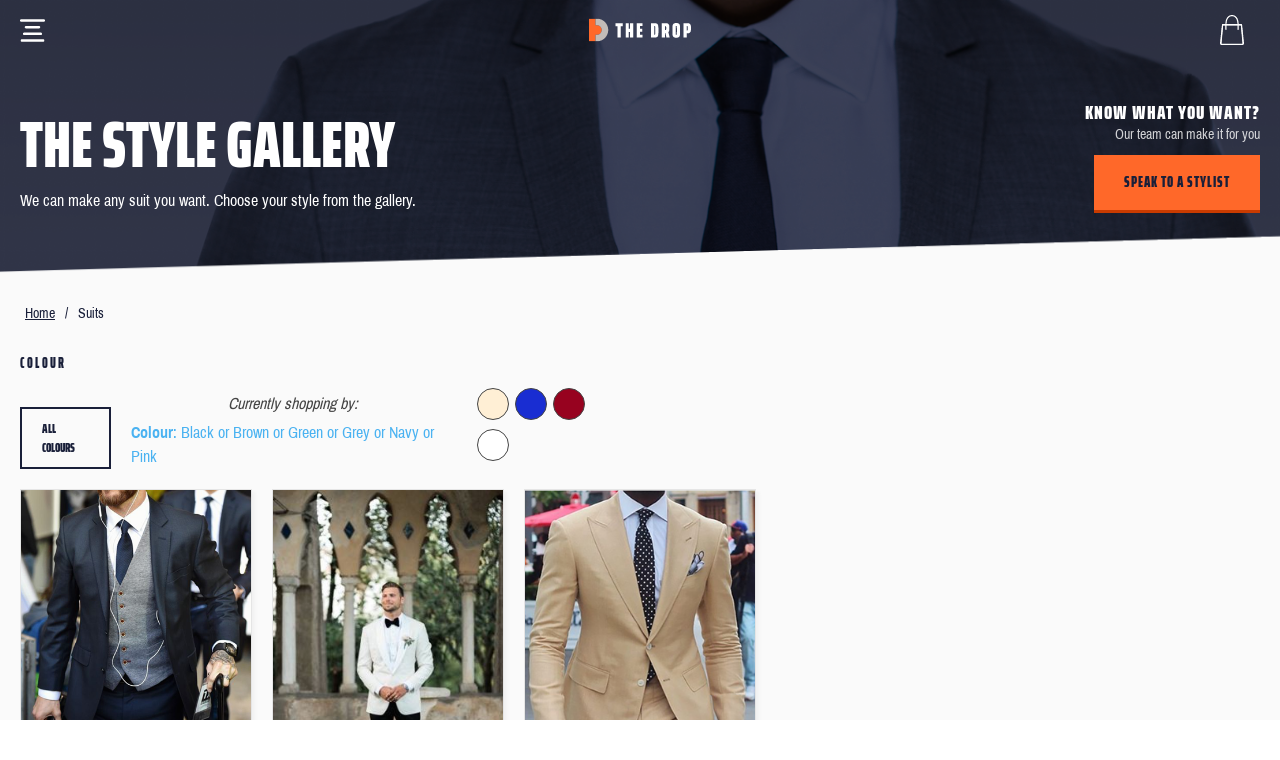

--- FILE ---
content_type: text/html; charset=utf-8
request_url: https://www.thedrop.co/suits?specs=1%2C3%2C5%2C7%2C11%2C6&pagenumber=4
body_size: 22792
content:


<!DOCTYPE html>
<html class="html-category-page html-transparent-header">
    <head>
        <title>Suits</title>
        <meta http-equiv="Content-type" content="text/html;charset=UTF-8" />
        <meta name="description" content="The Drop makes any suit you like, in your size, within 3 weeks. Choose from our gallery of suits or send us a photo of a style you want." />
        <meta name="keywords" content="suits, trousers, jackets, blazers, shirts, waistcoats" />
        <meta name="generator" content="nopCommerce" />
        <meta name="viewport" content="width=device-width, initial-scale=1" />

        <link href="https://fonts.googleapis.com/css?family=Open+Sans:400,800" rel="stylesheet">
        <link href="https://fonts.googleapis.com/css?family=Roboto+Condensed:light" rel="stylesheet">

        <!-- Global site tag (gtag.js) - Google AdWords: 872181892 -->
        <script async src="https://www.googletagmanager.com/gtag/js?id=AW-872181892"></script>

        <script>
            window.dataLayer = window.dataLayer || [];
            function gtag() { dataLayer.push(arguments); }
            gtag('js', new Date());

            gtag('config', 'AW-872181892');
        </script>

        
        
        
        <!-- Google code for Analytics tracking -->
<script>
(function(i,s,o,g,r,a,m){i['GoogleAnalyticsObject']=r;i[r]=i[r]||function(){
(i[r].q=i[r].q||[]).push(arguments)},i[r].l=1*new Date();a=s.createElement(o),
m=s.getElementsByTagName(o)[0];a.async=1;a.src=g;m.parentNode.insertBefore(a,m)
})(window,document,'script','//www.google-analytics.com/analytics.js','ga');
ga('create', 'UA-84438503-1', 'auto');

</script>
<script src="https://thedroppublic.blob.core.windows.net/software/intercomSetup.js"></script>

        <link href="/bundles/styles/ofhsbjmdiq5ijbpysfx-9tp1ynjoago4clok9vl39ic1?v=pQY8O_y2zolmIg107LTyq5eWG6KLGv4L1OL6FV0hi0I1" rel="stylesheet"/>


        <script src="/bundles/scripts/slm3wu41m9dqsi92jniglubg-5hwe26klgzi7yuu7zq1?v=8R-ToIaZJXTySpZfXNk2zZvDFXOYXsUcPnL4cLF4L9Y1"></script>


        <link rel="canonical" href="https://www.thedrop.co/suits" />

        
        
        
        <link rel="icon" href="https://www.thedrop.co/favicon.ico" />


        <!-- TrustBox script -->
        <script type="text/javascript" src="//widget.trustpilot.com/bootstrap/v5/tp.widget.bootstrap.min.js" async></script>
        <!-- End Trustbox script -->
    </head>
  <body>
      



<div class="ajax-loading-block-window" style="display: none">
</div>
<div id="dialog-notifications-success" title="Notification" style="display:none;">
</div>
<div id="dialog-notifications-error" title="Error" style="display:none;">
</div>
<div id="dialog-notifications-warning" title="Warning" style="display:none;">
</div>
<div id="bar-notification" class="bar-notification">
    <span class="close" title="Close">&nbsp;</span>
</div>




<!--[if lte IE 7]>
    <div style="clear:both;height:59px;text-align:center;position:relative;">
        <a href="http://www.microsoft.com/windows/internet-explorer/default.aspx" target="_blank">
            <img src="/Themes/TheDrop/Content/images/ie_warning.jpg" height="42" width="820" alt="You are using an outdated browser. For a faster, safer browsing experience, upgrade for free today." />
        </a>
    </div>
<![endif]-->


<div class="site-background">
  
  
<div class="mega-site-header-wrapper site-header-wrapper js-site-header-wrapper">
    <header class="mega-site-header js-nav">
        <div class="mega-site-header__container">


            <!-- Menu Toggle -->
            <div class="site-header__menu">
                <a href="" class="site-nav__link js-nav-toggle-open">
                    <svg class="site-nav__icon site-nav__icon--button" width="25" height="23" viewBox="0 0 80 72" xmlns="http://www.w3.org/2000/svg">
                        <path fill-rule="evenodd" d="M78.068,68 C78.068,65.791 76.277,64 74.068,64 L5.932,64 C3.723,64 1.932,65.791 1.932,68 C1.932,70.209 3.723,72 5.932,72 L74.068,72 C76.277,72 78.068,70.209 78.068,68 M70.801,46.689 C70.801,44.48 69.01,42.689 66.801,42.689 L13.199,42.689 C10.99,42.689 9.199,44.48 9.199,46.689 C9.199,48.898 10.99,50.689 13.199,50.689 L66.801,50.689 C69.01,50.689 70.801,48.898 70.801,46.689 M64.695,25.376 C64.695,23.167 62.904,21.376 60.695,21.376 L19.305,21.376 C17.096,21.376 15.305,23.167 15.305,25.376 C15.305,27.585 17.096,29.376 19.305,29.376 L60.695,29.376 C62.904,29.376 64.695,27.585 64.695,25.376 M76,8 L4,8 C1.791,8 0,6.209 0,4 C0,1.791 1.791,0 4,0 L76,0 C78.209,0 80,1.791 80,4 C80,6.209 78.209,8 76,8" />
                    </svg>
                </a>
                <span class="show-for-sr">Menu</span>
            </div>

            <!-- Logo -->
            <div class="site-header__logo">
                <a href="/">
                    <svg xmlns:dc="http://purl.org/dc/elements/1.1/"
                         xmlns:cc="http://creativecommons.org/ns#"
                         xmlns:rdf="http://www.w3.org/1999/02/22-rdf-syntax-ns#"
                         xmlns:svg="http://www.w3.org/2000/svg"
                         xmlns="http://www.w3.org/2000/svg"
                         id="svg89"
                         version="1.1"
                         viewBox="0 0 1238.2 276"
                         class="drop-logo-svg"
                         >
                        <defs id="defs83" />
                        <metadata id="metadata86">
                            <rdf:RDF>
                                <cc:Work rdf:about="">
                                    <dc:format>image/svg+xml</dc:format>
                                    <dc:type rdf:resource="http://purl.org/dc/dcmitype/StillImage" />
                                    <dc:title></dc:title>
                                </cc:Work>
                            </rdf:RDF>
                        </metadata>
                        <g id="layer1">
                            <g id="g153">
                                <path d="m 0,0          v 276          h 79          v -79          h 16.7          c 32.6,0 59,-26.4 59,-59 0,-32.6 -26.4,-59 -59,-59          h -16.7          v -79          h -79          z"
                                      class="logo__D--left"
                                      id="XMLID_73_" />
                                <path d="m 79,0          h 16.7          c 76,0 138,62 138,138 0,76 -62,138 -138,138          h -16.7          v -79          h 16.7          c 32.6,0 59,-26.4 59,-59 0,-32.6 -26.4,-59 -59,-59          h -16.7          v -79          z"
                                      class="logo__D--right"
                                      id="XMLID_72_" />
                            </g>
                        </g>
                        <g transform="matrix(1.7837704,0,0,1.7837704,-229.73852,-429.10646)"
                           id="XMLID_467_">
                            <path id="XMLID_484_"
                                  class="logo__letter"
                                  d="m 322.9,369.6 v -77.8 h -13.5 v -20.2 h 49 v 20.2 h -13.5 v 77.8 z" />
                            <path id="XMLID_482_"
                                  class="logo__letter"
                                  d="m 408,369.6 v -38.9 h -8 v 38.9 h -21.9 v -98 H 400 v 38.2 h 8 v -38.2 h 21.9 v 98 z" />
                            <path id="XMLID_480_"
                                  class="logo__letter"
                                  d="m 453.9,369.6 v -98 h 39.6 v 19.8 h -17.7 v 18.8 h 15.5 V 330 h -15.5 v 19.8 h 17.7 v 19.8 z" />
                            <path id="XMLID_477_"
                                  class="logo__letter"
                                  d="m 550.5,271.6 h 24.6 c 8.5,0 14.7,1.5 18.3,4.5 3.7,3 5.9,7.6 6.7,13.7 0.8,6.1 1.2,16.4 1.2,30.8 0,14.4 -0.4,24.7 -1.2,30.8 -0.8,6.1 -3,10.7 -6.7,13.7 -3.7,3 -9.8,4.5 -18.3,4.5 h -24.6 z m 24.6,78.2 c 1.6,0 2.7,-0.5 3.3,-1.4 0.6,-0.9 0.9,-3.1 1.1,-6.7 0.2,-3.6 0.2,-10.6 0.2,-21.2 0,-10.5 -0.1,-17.6 -0.2,-21.2 -0.1,-3.6 -0.5,-5.8 -1.1,-6.7 -0.6,-0.9 -1.7,-1.4 -3.3,-1.4 h -3 v 58.4 h 3 z" />
                            <path id="XMLID_474_"
                                  class="logo__letter"
                                  d="m 655.6,369.6 -6.8,-32.1 h -3 v 32.1 h -21.9 v -98 h 28.5 c 6.6,0 11.5,1.2 14.8,3.5 3.3,2.3 5.6,5.8 6.8,10.4 1.2,4.6 1.8,10.9 1.8,19 0,7.3 -0.5,13.2 -1.4,17.7 -1,4.5 -2.8,8 -5.7,10.5 l 9.5,36.9 z m -9.8,-51.3 h 2.7 c 1.7,0 2.9,-0.2 3.6,-0.6 0.7,-0.4 1.1,-1.5 1.4,-3.3 0.2,-1.8 0.4,-5 0.4,-9.5 0,-4.5 -0.1,-7.6 -0.4,-9.4 -0.2,-1.8 -0.7,-2.9 -1.4,-3.3 -0.7,-0.4 -1.9,-0.6 -3.6,-0.6 h -2.7 z" />
                            <path id="XMLID_471_"
                                  class="logo__letter"
                                  d="m 704.4,366.1 c -3.7,-3.1 -5.9,-7.7 -6.7,-14 -0.8,-6.2 -1.2,-16.7 -1.2,-31.6 0,-14.8 0.4,-25.4 1.2,-31.6 0.8,-6.3 3,-10.9 6.7,-14 3.7,-3 9.8,-4.6 18.3,-4.6 8.5,0 14.7,1.5 18.3,4.6 3.7,3 5.9,7.7 6.7,14 0.8,6.3 1.2,16.8 1.2,31.6 0,14.8 -0.4,25.3 -1.2,31.6 -0.8,6.2 -3,10.9 -6.7,14 -3.7,3.1 -9.8,4.6 -18.3,4.6 -8.5,0 -14.6,-1.5 -18.3,-4.6 z m 21.4,-16.6 c 0.5,-0.9 0.8,-3.2 0.9,-6.8 0.1,-3.6 0.2,-11 0.2,-22.1 0,-11.1 -0.1,-18.5 -0.2,-22.1 -0.1,-3.6 -0.5,-5.9 -0.9,-6.8 -0.5,-0.9 -1.5,-1.4 -3.1,-1.4 -1.6,0 -2.7,0.5 -3.1,1.4 -0.5,1 -0.8,3.2 -0.9,6.8 -0.1,3.6 -0.2,11 -0.2,22.1 0,11.1 0.1,18.5 0.2,22.1 0.1,3.6 0.5,5.9 0.9,6.8 0.5,1 1.5,1.4 3.1,1.4 1.6,0 2.7,-0.4 3.1,-1.4 z" />
                            <path id="XMLID_468_"
                                  class="logo__letter"
                                  d="m 771.4,271.6 h 28.1 c 6.6,0 11.5,1.2 14.8,3.6 3.3,2.4 5.6,6 6.8,10.8 1.2,4.8 1.8,11.4 1.8,19.9 0,8 -0.5,14.4 -1.6,19.2 -1,4.8 -3.3,8.5 -6.7,11.3 -3.4,2.7 -8.5,4.1 -15.1,4.1 h -6.1 v 29.2 h -21.9 v -98.1 z m 24.3,49 c 1.7,0 2.9,-0.2 3.6,-0.7 0.7,-0.5 1.1,-1.7 1.4,-3.6 0.2,-1.9 0.4,-5.4 0.4,-10.3 0,-4.9 -0.1,-8.4 -0.4,-10.3 -0.2,-1.9 -0.7,-3.1 -1.4,-3.6 -0.7,-0.4 -1.9,-0.6 -3.6,-0.6 h -2.3 v 29.2 h 2.3 z" />
                        </g>
                    </svg>
                </a>
            </div>


                <nav class="mega-nav" style="">

    <ul class="nav__container site-nav site-nav--desktop">
        <li class="nav-item nav-item__dropdown">

                    <div class="nav-link" href="">
                        <span>All Clothing</span>
                    </div>


                <div class="mega-dropdown__container">
                    <div class="mega-dropdown">
                        <div class="grid-container grid-container--unset-max-width">
                            <div class="grid grid--justify-evenly">

                                    <div class="grid__cell grid__cell--auto dropdown-column">
                                            <div class="mega-dropdown__section-title">
                                                <h3>Shop</h3>
                                            </div>


                                        <ul class="mega-dropdown__section-selection">
                                                <li><a href="/suits">Suits</a></li>
                                                <li><a href="/jackets">Jackets</a></li>
                                                <li><a href="/trousers">Trousers</a></li>
                                                <li><a href="/chinos">Chinos</a></li>
                                                <li><a href="/shirts">Shirts</a></li>
                                        </ul>
                                    </div>
                                    <div class="grid__cell grid__cell--auto dropdown-column">
                                            <div class="mega-dropdown__section-title">
                                                <h3>Workwear</h3>
                                            </div>


                                        <ul class="mega-dropdown__section-selection">
                                                <li><a href="/the-global-suit">The Global Suit</a></li>
                                                <li><a href="/the-chino-suit">The Chino Suit</a></li>
                                        </ul>
                                    </div>
                                    <div class="grid__cell grid__cell--auto dropdown-column">
                                            <div class="mega-dropdown__section-title">
                                                <h3>Wedding</h3>
                                            </div>


                                        <ul class="mega-dropdown__section-selection">
                                                <li><a href="/light-beige-and-blue-three-piece-suit">Contemporary</a></li>
                                                <li><a href="/drop-three-piece-morning-suit">Classic</a></li>
                                                <li><a href="/drop-brown-tweed-effect-mixed-fabric-three-piece-suit">Country</a></li>
                                                <li><a href="/cream-slim-fit-two-piece-suit">Beach</a></li>
                                        </ul>
                                    </div>

                                    <div class="grid__cell grid__cell-auto alt-image-tile alt-image-tile--blue speak-to-a-stylist dropdown-column">
                                        <img class="alt-image-tile__photo" src="/Themes/TheDrop/Content/images/custom/campaign/dogtooth-pattern.png" alt="">
                                        <div class="alt-image-tile__mask">
                                            <div class="alt-image-tile__mask-middle">
                                                <h3 class="heading heading--sub text-center">
                                                    Have your own style in mind?
                                                </h3>
                                                <p class="text-center text-white sub-text">
                                                    We can make it for you!
                                                </p>
                                                <a id="speak-to-a-stylist-dropdown" class="button button--primary-alt icon-text-bubble button--primary-alt--shrinkable button--full">Speak to a stylist</a>
                                            </div>
                                        </div>
                                    </div>



                            </div>
                        </div>
                    </div>
                    <div class="mega-dropdown__shadow">

                    </div>
                </div>
        </li>
        <li class="nav-item nav-item__dropdown">

                    <a class="nav-link" href="/campaign/work">
                        <span>Workwear</span>
                    </a>


                <div class="mega-dropdown__container">
                    <div class="mega-dropdown">
                        <div class="grid-container grid-container--unset-max-width">
                            <div class="grid grid--justify-evenly">

                                    <div class="grid__cell grid__cell--auto dropdown-column">
                                            <div class="mega-dropdown__section-title">
                                                <h3>Shop by product</h3>
                                            </div>


                                        <ul class="mega-dropdown__section-selection">
                                                <li><a href="/suits">Suits</a></li>
                                                <li><a href="/jackets">Jackets</a></li>
                                                <li><a href="/trousers">Trousers</a></li>
                                                <li><a href="/chinos">Chinos</a></li>
                                                <li><a href="/shirts">Shirts</a></li>
                                        </ul>
                                    </div>
                                    <div class="grid__cell grid__cell--auto dropdown-column">
                                            <div class="mega-dropdown__section-title">
                                                <h3>Shop by style</h3>
                                            </div>


                                        <ul class="mega-dropdown__section-selection">
                                                <li><a href="/the-global-suit">The Global Suit</a></li>
                                                <li><a href="/the-chino-suit">The Chino Suit</a></li>
                                                <li><a href="/drop-charcoal-grey-two-piece">Classic</a></li>
                                                <li><a href="/drop-navy-blue-two-piece-suit">Contemporary</a></li>
                                        </ul>
                                    </div>


                                    <div class="grid__cell grid__cell--auto grid dropdown-column">

                                            <div class="grid__cell grid__cell--half alt-image-tile spaced">
                                                <a href="/the-global-suit">
                                                    <img class="alt-image-tile__photo" src="/Themes/TheDrop/Content/images/custom/campaign/global-square-01.jpg" alt="">
                                                    <div class="alt-image-tile__mask">
                                                        <div class="alt-image-tile__mask-middle alt-image-tile__heading text-center">
                                                            The global suit
                                                        </div>
                                                    </div>
                                                </a>
                                            </div>
                                            <div class="grid__cell grid__cell--half alt-image-tile spaced">
                                                <a href="/the-chino-suit">
                                                    <img class="alt-image-tile__photo" src="/Themes/TheDrop/Content/images/custom/campaign/chino-square-01.jpg" alt="">
                                                    <div class="alt-image-tile__mask">
                                                        <div class="alt-image-tile__mask-middle alt-image-tile__heading text-center">
                                                            The chino suit
                                                        </div>
                                                    </div>
                                                </a>
                                            </div>
                                    </div>


                            </div>
                        </div>
                    </div>
                    <div class="mega-dropdown__shadow">

                    </div>
                </div>
        </li>
        <li class="nav-item nav-item__dropdown">

                    <a class="nav-link" href="/wedding-home">
                        <span>Weddings</span>
                    </a>


                <div class="mega-dropdown__container">
                    <div class="mega-dropdown">
                        <div class="grid-container grid-container--unset-max-width">
                            <div class="grid grid--justify-evenly">

                                    <div class="grid__cell grid__cell--auto dropdown-column">
                                            <div class="mega-dropdown__section-title">
                                                <h3>Shop by product</h3>
                                            </div>


                                        <ul class="mega-dropdown__section-selection">
                                                <li><a href="/suits">Suits</a></li>
                                                <li><a href="/jackets">Jackets</a></li>
                                                <li><a href="/trousers">Trousers</a></li>
                                                <li><a href="/shirts">Shirts</a></li>
                                        </ul>
                                    </div>
                                    <div class="grid__cell grid__cell--auto dropdown-column">
                                            <div class="mega-dropdown__section-title">
                                                <h3>Shop by style</h3>
                                            </div>


                                        <ul class="mega-dropdown__section-selection">
                                                <li><a href="/drop-black-slim-fit-two-piece-tuxedo">Tuxedo</a></li>
                                                <li><a href="/light-beige-and-blue-three-piece-suit">Contemporary</a></li>
                                                <li><a href="/drop-brown-tweed-effect-mixed-fabric-three-piece-suit">Country</a></li>
                                                <li><a href="/cream-slim-fit-two-piece-suit">Beach</a></li>
                                        </ul>
                                    </div>


                                    <div class="grid__cell grid__cell--auto grid dropdown-column">

                                            <div class="grid__cell grid__cell--half alt-image-tile spaced">
                                                <a href="/drop-brown-tweed-effect-mixed-fabric-three-piece-suit">
                                                    <img class="alt-image-tile__photo" src="/Themes/TheDrop/Content/images/custom/campaign/country-square-01.jpg" alt="">
                                                    <div class="alt-image-tile__mask">
                                                        <div class="alt-image-tile__mask-middle alt-image-tile__heading text-center">
                                                            Country
                                                        </div>
                                                    </div>
                                                </a>
                                            </div>
                                            <div class="grid__cell grid__cell--half alt-image-tile spaced">
                                                <a href="/cream-slim-fit-two-piece-suit">
                                                    <img class="alt-image-tile__photo" src="/Themes/TheDrop/Content/images/custom/campaign/beach-square-01.jpg" alt="">
                                                    <div class="alt-image-tile__mask">
                                                        <div class="alt-image-tile__mask-middle alt-image-tile__heading text-center">
                                                            Beach
                                                        </div>
                                                    </div>
                                                </a>
                                            </div>
                                    </div>


                            </div>
                        </div>
                    </div>
                    <div class="mega-dropdown__shadow">

                    </div>
                </div>
        </li>
        <li class="nav-item nav-item__dropdown">

                <a id="speak-to-a-stylist" class="nav-link">
                    <span>Speak to a stylist</span>
                </a>


        </li>
        <li class="nav-item nav-item__dropdown">

                    <div class="nav-link" href="">
                        <span>Help</span>
                    </div>


                <div class="mega-dropdown__container">
                    <div class="mega-dropdown">
                        <div class="grid-container grid-container--unset-max-width">
                            <div class="grid grid--justify-evenly">

                                    <div class="grid__cell grid__cell--auto dropdown-column">
                                            <div class="mega-dropdown__section-title">
                                                <h3>Help</h3>
                                            </div>


                                        <ul class="mega-dropdown__section-selection">
                                                <li><a href="/faqs">FAQs</a></li>
                                                <li><a href="/measurements-explained">Measurements Explained</a></li>
                                                <li><a href="/contactus">Contact us</a></li>
                                        </ul>
                                    </div>



                                    <div class="grid__cell alt-image-tile alt-image-tile--blue measurement-information dropdown-column">
                                        <img class="alt-image-tile__photo" src="/Themes/TheDrop/Content/images/custom/campaign/dogtooth-pattern.png" alt="">
                                        <div class="alt-image-tile__mask">
                                            <div class="alt-image-tile__mask-middle">
                                                <h3 class="heading heading--sub text-center text-orange">
                                                    Everything is your size!
                                                </h3>
                                                <img class="icon-measurements" src="/Themes/TheDrop/Content/images/icons/icon-measurements-orange.svg" alt="" />
                                                <p class="text-center text-white sub-text">
                                                    Everything is made to <span class="text-orange">your exact measurements</span> and preferred fit
                                                </p>
                                                <p class="text-center text-white sub-text">
                                                    We take your measurements <span class="text-orange">AFTER</span> you have checked out
                                                </p>
                                            </div>
                                        </div>
                                    </div>

                            </div>
                        </div>
                    </div>
                    <div class="mega-dropdown__shadow">

                    </div>
                </div>
        </li>
    </ul>


    <div id="product-content"></div> <!--- element used for react cart element ! DO NOT DELETE --->
</nav>

<ul class="mega-nav__extras">
        <li class="nav-item push">
            <a id="login" class="nav-link" href="/login">
                <span>Sign in</span>
            </a>
        </li>

    <li class="nav-item" id="top-cart-link">
        <a id="header-shopping-cart-lnk" class="site-nav__link site-nav__link--bag">

            <div class="cart-qty__container cart-qty-non-zero cart-qty-hidden">
                <span class="site-nav__number cart-qty js-cart-qty">0</span>

                <svg class="site-nav__icon site-nav__icon--basket is-full" width="25" height="30" viewBox="0 0 25 30" xmlns="http://www.w3.org/2000/svg">
                    <g fill-rule="evenodd">
                        <polygon points="2.63 10 21.37 10 23 29.13 22.185 30 1.815 30 1 29.13" />
                        <path fill-rule="nonzero" d="M23.9907276,28 L22.0422421,9.5 C21.992281,9.25 21.7424752,9 21.4427082,9 L18.694844,9 C18.5949217,6.2 17.9953877,3.95 16.7963197,2.4 C15.5972517,0.85 13.9485332,0 12.0000477,0 C10.0515622,0 8.40284369,0.85 7.25373686,2.4 C6.05466887,3.95 5.45513487,6.2 5.35521254,9 L2.60734838,9 C2.30758138,9 2.05777555,9.25 2.00781438,9.55 L0.00936771872,28 C-0.0405934478,28.5 0.109290052,29 0.459018217,29.4 C0.808746383,29.8 1.30835805,30 1.80796971,30 L22.1421645,30 C22.6417761,30 23.1413878,29.8 23.491116,29.4 C23.8908053,29 24.0406888,28.5 23.9907276,28 Z M8.20299903,3.1 C9.15226119,1.85 10.4512515,1.2 12.0000477,1.2 C13.5488438,1.2 14.8478342,1.85 15.7970963,3.1 C16.7963197,4.45 17.3458925,6.45 17.4458148,9 L6.55428053,9 C6.6042417,6.5 7.2037757,4.45 8.20299903,3.1 Z M22.6417761,28.6 C22.5418538,28.75 22.3420091,28.8 22.1921256,28.8 L1.80796971,28.8 C1.60812505,28.8 1.45824155,28.75 1.35831921,28.6 C1.25839688,28.45 1.20843571,28.3 1.20843571,28.15 L3.10696004,10.2 L5.35521254,10.2 L5.35521254,14.4 C5.35521254,14.75 5.60501837,15 5.95474653,15 C6.3044747,15 6.55428053,14.75 6.55428053,14.4 L6.55428053,10.2 L17.495776,10.2 L17.495776,14.4 C17.495776,14.75 17.7455818,15 18.09531,15 C18.4450382,15 18.694844,14.75 18.694844,14.4 L18.694844,10.2 L20.9430965,10.2 L22.8416208,28.15 C22.7916596,28.3 22.7416985,28.45 22.6417761,28.6 Z" />
                    </g>
                </svg>
            </div>

            <div class="cart-qty__container cart-qty-zero cart-qty-active">
                <svg class="site-nav__icon site-nav__icon--basket" width="25" height="30" viewBox="0 0 25 30" xmlns="http://www.w3.org/2000/svg">
                    <g fill-rule="evenodd">
                        <polygon class="site-nav__icon--basket__bag" points="2.63 10 21.37 10 23 29.13 22.185 30 1.815 30 1 29.13" />
                        <path class="site-nav__icon--basket__handle" fill-rule="nonzero" d="M23.9907276,28 L22.0422421,9.5 C21.992281,9.25 21.7424752,9 21.4427082,9 L18.694844,9 C18.5949217,6.2 17.9953877,3.95 16.7963197,2.4 C15.5972517,0.85 13.9485332,0 12.0000477,0 C10.0515622,0 8.40284369,0.85 7.25373686,2.4 C6.05466887,3.95 5.45513487,6.2 5.35521254,9 L2.60734838,9 C2.30758138,9 2.05777555,9.25 2.00781438,9.55 L0.00936771872,28 C-0.0405934478,28.5 0.109290052,29 0.459018217,29.4 C0.808746383,29.8 1.30835805,30 1.80796971,30 L22.1421645,30 C22.6417761,30 23.1413878,29.8 23.491116,29.4 C23.8908053,29 24.0406888,28.5 23.9907276,28 Z M8.20299903,3.1 C9.15226119,1.85 10.4512515,1.2 12.0000477,1.2 C13.5488438,1.2 14.8478342,1.85 15.7970963,3.1 C16.7963197,4.45 17.3458925,6.45 17.4458148,9 L6.55428053,9 C6.6042417,6.5 7.2037757,4.45 8.20299903,3.1 Z M22.6417761,28.6 C22.5418538,28.75 22.3420091,28.8 22.1921256,28.8 L1.80796971,28.8 C1.60812505,28.8 1.45824155,28.75 1.35831921,28.6 C1.25839688,28.45 1.20843571,28.3 1.20843571,28.15 L3.10696004,10.2 L5.35521254,10.2 L5.35521254,14.4 C5.35521254,14.75 5.60501837,15 5.95474653,15 C6.3044747,15 6.55428053,14.75 6.55428053,14.4 L6.55428053,10.2 L17.495776,10.2 L17.495776,14.4 C17.495776,14.75 17.7455818,15 18.09531,15 C18.4450382,15 18.694844,14.75 18.694844,14.4 L18.694844,10.2 L20.9430965,10.2 L22.8416208,28.15 C22.7916596,28.3 22.7416985,28.45 22.6417761,28.6 Z" />
                    </g>
                </svg>
            </div>


        </a>
    </li>
</ul>




<div class="full-screen-nav js-nav-menu">
    <!-- Fullscreen nav logo -->

    <div class="site-header__background--fullscreen">


        <a href="" class="site-nav__link nav-toggle-close js-nav-toggle-close">
            <img class="nav-toggle-close__img" src="/Themes/TheDrop/Content/images/icons/icon-delete.png">
            <span class="show-for-sr">Close</span>
        </a>


        <a id="mob-header-shopping-cart-lnk" class="site-nav__link site-nav__link--bag" >
            <span class="show-for-sr">Shopping Bag</span>

            <div class="cart-qty-non-zero cart-qty-hidden">
                <svg class="site-nav__icon site-nav__icon--basket is-full" width="25" height="30" viewBox="0 0 25 30" xmlns="http://www.w3.org/2000/svg">
                    <g fill-rule="evenodd">
                        <polygon points="2.63 10 21.37 10 23 29.13 22.185 30 1.815 30 1 29.13" />
                        <path fill-rule="nonzero" d="M23.9907276,28 L22.0422421,9.5 C21.992281,9.25 21.7424752,9 21.4427082,9 L18.694844,9 C18.5949217,6.2 17.9953877,3.95 16.7963197,2.4 C15.5972517,0.85 13.9485332,0 12.0000477,0 C10.0515622,0 8.40284369,0.85 7.25373686,2.4 C6.05466887,3.95 5.45513487,6.2 5.35521254,9 L2.60734838,9 C2.30758138,9 2.05777555,9.25 2.00781438,9.55 L0.00936771872,28 C-0.0405934478,28.5 0.109290052,29 0.459018217,29.4 C0.808746383,29.8 1.30835805,30 1.80796971,30 L22.1421645,30 C22.6417761,30 23.1413878,29.8 23.491116,29.4 C23.8908053,29 24.0406888,28.5 23.9907276,28 Z M8.20299903,3.1 C9.15226119,1.85 10.4512515,1.2 12.0000477,1.2 C13.5488438,1.2 14.8478342,1.85 15.7970963,3.1 C16.7963197,4.45 17.3458925,6.45 17.4458148,9 L6.55428053,9 C6.6042417,6.5 7.2037757,4.45 8.20299903,3.1 Z M22.6417761,28.6 C22.5418538,28.75 22.3420091,28.8 22.1921256,28.8 L1.80796971,28.8 C1.60812505,28.8 1.45824155,28.75 1.35831921,28.6 C1.25839688,28.45 1.20843571,28.3 1.20843571,28.15 L3.10696004,10.2 L5.35521254,10.2 L5.35521254,14.4 C5.35521254,14.75 5.60501837,15 5.95474653,15 C6.3044747,15 6.55428053,14.75 6.55428053,14.4 L6.55428053,10.2 L17.495776,10.2 L17.495776,14.4 C17.495776,14.75 17.7455818,15 18.09531,15 C18.4450382,15 18.694844,14.75 18.694844,14.4 L18.694844,10.2 L20.9430965,10.2 L22.8416208,28.15 C22.7916596,28.3 22.7416985,28.45 22.6417761,28.6 Z" />
                    </g>
                </svg>

                <span class="site-nav__number cart-qty">0</span>
            </div>

            <div class="cart-qty-zero cart-qty-active">
                <svg class="site-nav__icon site-nav__icon--basket" width="25" height="30" viewBox="0 0 25 30" xmlns="http://www.w3.org/2000/svg">
                    <path d="M24.1573299,28 L22.1953133,9.5 C22.1450052,9.25 21.8934646,9 21.5916158,9 L18.8246693,9 C18.7240531,6.2 18.1203556,3.95 16.9129608,2.4 C15.7055659,0.85 14.045398,0 12.0833813,0 C10.1213647,0 8.46119677,0.85 7.30411004,2.4 C6.09671518,3.95 5.49301775,6.2 5.39240151,9 L2.62545496,9 C2.32360625,9 2.07206565,9.25 2.02175753,9.55 L0.00943277232,28 C-0.0408753467,28.5 0.11004901,29 0.462205844,29.4 C0.814362677,29.8 1.31744387,30 1.82052506,30 L22.2959295,30 C22.7990107,30 23.3020919,29.8 23.6542487,29.4 C24.0567137,29 24.207638,28.5 24.1573299,28 Z M8.2599643,3.1 C9.21581856,1.85 10.5238297,1.2 12.0833813,1.2 C13.642933,1.2 14.9509441,1.85 15.9067984,3.1 C16.9129608,4.45 17.4663501,6.45 17.5669663,9 L6.59979637,9 C6.65010449,6.5 7.25380192,4.45 8.2599643,3.1 Z M22.7990107,28.6 C22.6983945,28.75 22.497162,28.8 22.3462376,28.8 L1.82052506,28.8 C1.61929258,28.8 1.46836822,28.75 1.36775199,28.6 C1.26713575,28.45 1.21682763,28.3 1.21682763,28.15 L3.12853615,10.2 L5.39240151,10.2 L5.39240151,14.4 C5.39240151,14.75 5.64394211,15 5.99609894,15 C6.34825577,15 6.59979637,14.75 6.59979637,14.4 L6.59979637,10.2 L17.6172744,10.2 L17.6172744,14.4 C17.6172744,14.75 17.868815,15 18.2209719,15 C18.5731287,15 18.8246693,14.75 18.8246693,14.4 L18.8246693,10.2 L21.0885347,10.2 L23.0002432,28.15 C22.9499351,28.3 22.8996269,28.45 22.7990107,28.6 Z" />
                </svg>
            </div>
        </a>
        
    </div>





    <div class="site-header__logo site-header__logo--fullscreen">
        <a id="clicked-home" href="/">


            <svg xmlns:dc="http://purl.org/dc/elements/1.1/"
                 xmlns:cc="http://creativecommons.org/ns#"
                 xmlns:rdf="http://www.w3.org/1999/02/22-rdf-syntax-ns#"
                 xmlns:svg="http://www.w3.org/2000/svg"
                 xmlns="http://www.w3.org/2000/svg"
                 id="svg89"
                 version="1.1"
                 viewBox="0 0 1238.2 276"
                 height="23"
                 width="102">
                <defs id="defs83" />
                <metadata id="metadata86">
                    <rdf:RDF>
                        <cc:Work rdf:about="">
                            <dc:format>image/svg+xml</dc:format>
                            <dc:type rdf:resource="http://purl.org/dc/dcmitype/StillImage" />
                            <dc:title></dc:title>
                        </cc:Work>
                    </rdf:RDF>
                </metadata>
                <g id="layer1">
                    <g id="g153">
                        <path d="m 0,0          v 276          h 79          v -79          h 16.7          c 32.6,0 59,-26.4 59,-59 0,-32.6 -26.4,-59 -59,-59          h -16.7          v -79          h -79          z"
                              class="logo__D--left"
                              id="XMLID_73_" />
                        <path d="m 79,0          h 16.7          c 76,0 138,62 138,138 0,76 -62,138 -138,138          h -16.7          v -79          h 16.7          c 32.6,0 59,-26.4 59,-59 0,-32.6 -26.4,-59 -59,-59          h -16.7          v -79          z"
                              class="logo__D--right"
                              id="XMLID_72_" />
                    </g>
                </g>
                <g transform="matrix(1.7837704,0,0,1.7837704,-229.73852,-429.10646)"
                   id="XMLID_467_">
                    <path id="XMLID_484_"
                          class="logo__letter"
                          d="m 322.9,369.6 v -77.8 h -13.5 v -20.2 h 49 v 20.2 h -13.5 v 77.8 z" />
                    <path id="XMLID_482_"
                          class="logo__letter"
                          d="m 408,369.6 v -38.9 h -8 v 38.9 h -21.9 v -98 H 400 v 38.2 h 8 v -38.2 h 21.9 v 98 z" />
                    <path id="XMLID_480_"
                          class="logo__letter"
                          d="m 453.9,369.6 v -98 h 39.6 v 19.8 h -17.7 v 18.8 h 15.5 V 330 h -15.5 v 19.8 h 17.7 v 19.8 z" />
                    <path id="XMLID_477_"
                          class="logo__letter"
                          d="m 550.5,271.6 h 24.6 c 8.5,0 14.7,1.5 18.3,4.5 3.7,3 5.9,7.6 6.7,13.7 0.8,6.1 1.2,16.4 1.2,30.8 0,14.4 -0.4,24.7 -1.2,30.8 -0.8,6.1 -3,10.7 -6.7,13.7 -3.7,3 -9.8,4.5 -18.3,4.5 h -24.6 z m 24.6,78.2 c 1.6,0 2.7,-0.5 3.3,-1.4 0.6,-0.9 0.9,-3.1 1.1,-6.7 0.2,-3.6 0.2,-10.6 0.2,-21.2 0,-10.5 -0.1,-17.6 -0.2,-21.2 -0.1,-3.6 -0.5,-5.8 -1.1,-6.7 -0.6,-0.9 -1.7,-1.4 -3.3,-1.4 h -3 v 58.4 h 3 z" />
                    <path id="XMLID_474_"
                          class="logo__letter"
                          d="m 655.6,369.6 -6.8,-32.1 h -3 v 32.1 h -21.9 v -98 h 28.5 c 6.6,0 11.5,1.2 14.8,3.5 3.3,2.3 5.6,5.8 6.8,10.4 1.2,4.6 1.8,10.9 1.8,19 0,7.3 -0.5,13.2 -1.4,17.7 -1,4.5 -2.8,8 -5.7,10.5 l 9.5,36.9 z m -9.8,-51.3 h 2.7 c 1.7,0 2.9,-0.2 3.6,-0.6 0.7,-0.4 1.1,-1.5 1.4,-3.3 0.2,-1.8 0.4,-5 0.4,-9.5 0,-4.5 -0.1,-7.6 -0.4,-9.4 -0.2,-1.8 -0.7,-2.9 -1.4,-3.3 -0.7,-0.4 -1.9,-0.6 -3.6,-0.6 h -2.7 z" />
                    <path id="XMLID_471_"
                          class="logo__letter"
                          d="m 704.4,366.1 c -3.7,-3.1 -5.9,-7.7 -6.7,-14 -0.8,-6.2 -1.2,-16.7 -1.2,-31.6 0,-14.8 0.4,-25.4 1.2,-31.6 0.8,-6.3 3,-10.9 6.7,-14 3.7,-3 9.8,-4.6 18.3,-4.6 8.5,0 14.7,1.5 18.3,4.6 3.7,3 5.9,7.7 6.7,14 0.8,6.3 1.2,16.8 1.2,31.6 0,14.8 -0.4,25.3 -1.2,31.6 -0.8,6.2 -3,10.9 -6.7,14 -3.7,3.1 -9.8,4.6 -18.3,4.6 -8.5,0 -14.6,-1.5 -18.3,-4.6 z m 21.4,-16.6 c 0.5,-0.9 0.8,-3.2 0.9,-6.8 0.1,-3.6 0.2,-11 0.2,-22.1 0,-11.1 -0.1,-18.5 -0.2,-22.1 -0.1,-3.6 -0.5,-5.9 -0.9,-6.8 -0.5,-0.9 -1.5,-1.4 -3.1,-1.4 -1.6,0 -2.7,0.5 -3.1,1.4 -0.5,1 -0.8,3.2 -0.9,6.8 -0.1,3.6 -0.2,11 -0.2,22.1 0,11.1 0.1,18.5 0.2,22.1 0.1,3.6 0.5,5.9 0.9,6.8 0.5,1 1.5,1.4 3.1,1.4 1.6,0 2.7,-0.4 3.1,-1.4 z" />
                    <path id="XMLID_468_"
                          class="logo__letter"
                          d="m 771.4,271.6 h 28.1 c 6.6,0 11.5,1.2 14.8,3.6 3.3,2.4 5.6,6 6.8,10.8 1.2,4.8 1.8,11.4 1.8,19.9 0,8 -0.5,14.4 -1.6,19.2 -1,4.8 -3.3,8.5 -6.7,11.3 -3.4,2.7 -8.5,4.1 -15.1,4.1 h -6.1 v 29.2 h -21.9 v -98.1 z m 24.3,49 c 1.7,0 2.9,-0.2 3.6,-0.7 0.7,-0.5 1.1,-1.7 1.4,-3.6 0.2,-1.9 0.4,-5.4 0.4,-10.3 0,-4.9 -0.1,-8.4 -0.4,-10.3 -0.2,-1.9 -0.7,-3.1 -1.4,-3.6 -0.7,-0.4 -1.9,-0.6 -3.6,-0.6 h -2.3 v 29.2 h 2.3 z" />
                </g>
            </svg>

        </a>
    </div>
    <nav class="mega-site-nav-fullscreen">


        <ul class="site-nav site-nav--fullscreen accordion js-accordion">
                    <li class="site-nav__item site-nav__item--fullscreen accordion__item js-accordion-item vs-none">

                            <div class="site-nav__item-link accordion__trigger accordion__trigger--shifted-arrows accordion__trigger-bev js-accordion-trigger is-open" href="">All Clothing</div>


                        <div class="site-nav__item-content accordion__content accordion__content--tall js-accordion-content is-closed vs-none">

                            <div class="box">
                                    <div class="menu">
                                        <h3 class="menu-title">Shop</h3>
                                        <ul class="mega-dropdown__section-selection menu-selection">

                                                <li><a href="/suits">Suits</a></li>
                                                <li><a href="/jackets">Jackets</a></li>
                                                <li><a href="/trousers">Trousers</a></li>
                                                <li><a href="/chinos">Chinos</a></li>
                                                <li><a href="/shirts">Shirts</a></li>
                                        </ul>
                                    </div>
                                    <div class="menu">
                                        <h3 class="menu-title">Workwear</h3>
                                        <ul class="mega-dropdown__section-selection menu-selection">

                                                <li><a href="/the-global-suit">The Global Suit</a></li>
                                                <li><a href="/the-chino-suit">The Chino Suit</a></li>
                                        </ul>
                                    </div>
                                    <div class="menu">
                                        <h3 class="menu-title">Wedding</h3>
                                        <ul class="mega-dropdown__section-selection menu-selection">

                                                <li><a href="/light-beige-and-blue-three-piece-suit">Contemporary</a></li>
                                                <li><a href="/drop-three-piece-morning-suit">Classic</a></li>
                                                <li><a href="/drop-brown-tweed-effect-mixed-fabric-three-piece-suit">Country</a></li>
                                                <li><a href="/cream-slim-fit-two-piece-suit">Beach</a></li>
                                        </ul>
                                    </div>
                            </div>


                                <div class="grid__cell grid__cell-auto alt-image-tile alt-image-tile--blue speak-to-a-stylist">
                                    <img class="alt-image-tile__photo" src="/Themes/TheDrop/Content/images/custom/campaign/dogtooth-pattern.png" alt="">
                                    <div class="alt-image-tile__mask">
                                        <div class="alt-image-tile__mask-middle">
                                            <h3 class="heading heading--sub text-center">
                                                Have your own style in mind?
                                            </h3>
                                            <p class="text-center text-white sub-text">
                                                We can make it for you!
                                            </p>
                                            <a id="mob-speak-to-a-stylist-dropdown" class="button button--primary-alt icon-text-bubble button--full">Speak to a stylist</a>
                                        </div>
                                    </div>
                                </div>
                            


                        </div>
                    </li>
                    <li class="site-nav__item site-nav__item--fullscreen accordion__item js-accordion-item vs-none">

                            <a class="site-nav__item-link accordion__trigger accordion__trigger--shifted-arrows accordion__trigger-bev js-accordion-trigger is-open" href="/campaign/work">Workwear</a>


                        <div class="site-nav__item-content accordion__content accordion__content--tall js-accordion-content is-closed vs-none">

                            <div class="box">
                                    <div class="menu">
                                        <h3 class="menu-title">Shop by product</h3>
                                        <ul class="mega-dropdown__section-selection menu-selection">

                                                <li><a href="/suits">Suits</a></li>
                                                <li><a href="/jackets">Jackets</a></li>
                                                <li><a href="/trousers">Trousers</a></li>
                                                <li><a href="/chinos">Chinos</a></li>
                                                <li><a href="/shirts">Shirts</a></li>
                                        </ul>
                                    </div>
                                    <div class="menu">
                                        <h3 class="menu-title">Shop by style</h3>
                                        <ul class="mega-dropdown__section-selection menu-selection">

                                                <li><a href="/the-global-suit">The Global Suit</a></li>
                                                <li><a href="/the-chino-suit">The Chino Suit</a></li>
                                                <li><a href="/drop-charcoal-grey-two-piece">Classic</a></li>
                                                <li><a href="/drop-navy-blue-two-piece-suit">Contemporary</a></li>
                                        </ul>
                                    </div>
                            </div>


                                                            <div class="grid__cell grid__cell--auto grid">

                                        <div class="grid__cell grid__cell--half alt-image-tile spaced">
                                            <a href="/the-global-suit">
                                                <img class="alt-image-tile__photo" src="/Themes/TheDrop/Content/images/custom/campaign/global-square-01.jpg" alt="">
                                                <div class="alt-image-tile__mask">
                                                    <div class="alt-image-tile__mask-middle alt-image-tile__heading text-center">
                                                        The global suit
                                                    </div>
                                                </div>
                                            </a>
                                        </div>
                                        <div class="grid__cell grid__cell--half alt-image-tile spaced">
                                            <a href="/the-chino-suit">
                                                <img class="alt-image-tile__photo" src="/Themes/TheDrop/Content/images/custom/campaign/chino-square-01.jpg" alt="">
                                                <div class="alt-image-tile__mask">
                                                    <div class="alt-image-tile__mask-middle alt-image-tile__heading text-center">
                                                        The chino suit
                                                    </div>
                                                </div>
                                            </a>
                                        </div>
                                </div>



                        </div>
                    </li>
                    <li class="site-nav__item site-nav__item--fullscreen accordion__item js-accordion-item vs-none">

                            <a class="site-nav__item-link accordion__trigger accordion__trigger--shifted-arrows accordion__trigger-bev js-accordion-trigger is-open" href="/wedding-home">Weddings</a>


                        <div class="site-nav__item-content accordion__content accordion__content--tall js-accordion-content is-closed vs-none">

                            <div class="box">
                                    <div class="menu">
                                        <h3 class="menu-title">Shop by product</h3>
                                        <ul class="mega-dropdown__section-selection menu-selection">

                                                <li><a href="/suits">Suits</a></li>
                                                <li><a href="/jackets">Jackets</a></li>
                                                <li><a href="/trousers">Trousers</a></li>
                                                <li><a href="/shirts">Shirts</a></li>
                                        </ul>
                                    </div>
                                    <div class="menu">
                                        <h3 class="menu-title">Shop by style</h3>
                                        <ul class="mega-dropdown__section-selection menu-selection">

                                                <li><a href="/drop-black-slim-fit-two-piece-tuxedo">Tuxedo</a></li>
                                                <li><a href="/light-beige-and-blue-three-piece-suit">Contemporary</a></li>
                                                <li><a href="/drop-brown-tweed-effect-mixed-fabric-three-piece-suit">Country</a></li>
                                                <li><a href="/cream-slim-fit-two-piece-suit">Beach</a></li>
                                        </ul>
                                    </div>
                            </div>


                                                            <div class="grid__cell grid__cell--auto grid">

                                        <div class="grid__cell grid__cell--half alt-image-tile spaced">
                                            <a href="/drop-brown-tweed-effect-mixed-fabric-three-piece-suit">
                                                <img class="alt-image-tile__photo" src="/Themes/TheDrop/Content/images/custom/campaign/country-square-01.jpg" alt="">
                                                <div class="alt-image-tile__mask">
                                                    <div class="alt-image-tile__mask-middle alt-image-tile__heading text-center">
                                                        Country
                                                    </div>
                                                </div>
                                            </a>
                                        </div>
                                        <div class="grid__cell grid__cell--half alt-image-tile spaced">
                                            <a href="/cream-slim-fit-two-piece-suit">
                                                <img class="alt-image-tile__photo" src="/Themes/TheDrop/Content/images/custom/campaign/beach-square-01.jpg" alt="">
                                                <div class="alt-image-tile__mask">
                                                    <div class="alt-image-tile__mask-middle alt-image-tile__heading text-center">
                                                        Beach
                                                    </div>
                                                </div>
                                            </a>
                                        </div>
                                </div>



                        </div>
                    </li>
                        <li class="site-nav__item site-nav__item--fullscreen vs-none">
                            <a id="mob-speak-to-a-stylist" class="site-nav__item-link">Speak to a stylist</a>
                        </li>
                    <li class="site-nav__item site-nav__item--fullscreen accordion__item js-accordion-item vs-none">

                            <div class="site-nav__item-link accordion__trigger accordion__trigger--shifted-arrows accordion__trigger-bev js-accordion-trigger is-open" href="">Help</div>


                        <div class="site-nav__item-content accordion__content accordion__content--tall js-accordion-content is-closed vs-none">

                            <div class="box">
                                    <div class="menu menu-single">
                                        <h3 class="menu-title">Help</h3>
                                        <ul class="mega-dropdown__section-selection menu-selection">

                                                <li><a href="/faqs">FAQs</a></li>
                                                <li><a href="/measurements-explained">Measurements Explained</a></li>
                                                <li><a href="/contactus">Contact us</a></li>
                                        </ul>
                                    </div>
                            </div>


                            
                                <div class="grid__cell alt-image-tile alt-image-tile--blue measurement-information">
                                    <img class="alt-image-tile__photo" src="/Themes/TheDrop/Content/images/custom/campaign/dogtooth-pattern.png" alt="">
                                    <div class="alt-image-tile__mask">
                                        <div class="alt-image-tile__mask-middle">
                                            <h3 class="heading heading--sub text-center text-orange">
                                                Everything is your size!
                                            </h3>
                                            <img class="icon-measurements" src="/Themes/TheDrop/Content/images/icons/icon-measurements-orange.svg" alt="" />
                                            <p class="text-center text-white sub-text">
                                                Everything is made to <span class="text-orange">your exact measurements</span> and preferred fit
                                            </p>
                                            <p class="text-center text-white sub-text">
                                                We take your measurements <span class="text-orange">AFTER</span> you have checked out
                                            </p>
                                        </div>
                                    </div>
                                </div>


                        </div>
                    </li>

                <li class="site-nav__item site-nav__item--fullscreen vs-none">
                    <a class="site-nav__item-link" href="/login">Sign in</a>
                </li>

        </ul>

    </nav>
</div>


<script type="text/javascript">
    $(document).ready(function () {
        var email = '';
               $("#link").click(function(ev) {
                   ev.preventDefault();
               });

                $('#speak-to-a-stylist').click(function () {
                    analytics.track("send-us-style-mobile", { email: email });
                    analytics.track("show-intercom-chat", { email: email });
                    window.Intercom('show');
                });
                $('#header-browse-suits').click(function () {
                    analytics.track("clicked-header-browse-styles", { email: email, product: 'suit' });
                });
                $('#header-browse-shirts').click(function () {
                    analytics.track("clicked-header-browse-styles", { email: email, product: 'shirt' });
                });
                $('#header-browse-trousers').click(function () {
                    analytics.track("clicked-header-browse-styles", { email: email, product: 'trousers' });
                });
                $('#measurements-explained').click(function () {
                    analytics.track("clicked-header-measurements-explained", { email: email, device: 'desktop' });
                });
                $('#happy-customers').click(function () {
                    analytics.track("clicked-happy-customers", { email: email });
                });
                $('#my-account').click(function () {
                    analytics.track("clicked-my-account", { email: email });
                });
                $('#logout').click(function () {
                    analytics.track("clicked-logout", { email: email });
                });
                $('#login').click(function () {
                    analytics.track("clicked-login", { email: email });
                });
                $('#header-shopping-cart-lnk').click(function () {
                    analytics.track("clicked-header-shopping-cart-lnk", { email: email });
                });
                $('#weddings').click(function () {
                    analytics.track("clicked-header-wedding-suits-link", { email: email });
                });
                $('#mob-speak-to-a-stylist').click(function () {
                    analytics.track("send-us-style-mobile", { email: email });
                    analytics.track("show-intercom-chat", { email: email });
                    window.Intercom('show');
                });
                $('#mob-header-browse-suits').click(function () {
                    analytics.track("clicked-header-browse-styles", { email: email, product: 'suit' });
                });
                 $('#mob-header-browse-shirts').click(function () {
                    analytics.track("clicked-header-browse-styles", { email: email, product: 'shirt' });
                 });
                 $('#mob-header-browse-trousers').click(function () {
                    analytics.track("clicked-header-browse-styles", { email: email, product: 'shirt' });
                });
                $('#mob-measurements-explained').click(function () {
                    analytics.track("clicked-header-measurements-explained", { email: email, device: 'mobile' });
                });
                $('#mob-appy-customers').click(function () {
                    analytics.track("clicked-happy-customers", { email: email });
                });
                $('#mob-my-account').click(function () {
                    analytics.track("clicked-my-account", { email: email });
                });
                $('#mob-logout').click(function () {
                    analytics.track("mclicked-logout", { email: email });
                });
                $('#mob-login').click(function () {
                    analytics.track("clicked-login", { email: email });
                });
                $('#mob-customers-reviews').click(function () {
                    analytics.track("clicked-customer-reviews", { email: email });
                });
                $('#mob-header-shopping-cart-lnk').click(function () {
                    analytics.track("clicked-header-shopping-cart-lnk", { email: email });
                });
                $('#mob-header-wedding-suits').click(function () {
                    analytics.track("clicked-header-wedding-suits-link", { email: email });
                });
                $('#header-faqs').click(function () {
                    analytics.track("clicked-header-faqs", { email: email });
                });
                $('#mob-header-faqs').click(function () {
                    analytics.track("clicked-header-faqs", { email: email });
                });

                $('#mob-speak-to-a-stylist-dropdown').click(function () {
                    analytics.track("send-us-style-mobile", { email: email });
                    analytics.track("show-intercom-chat", { email: email });
                    window.Intercom('show');
                });
                $('#speak-to-a-stylist-dropdown').click(function () {
                    analytics.track("send-us-style", { email: email });
                    analytics.track("show-intercom-chat", { email: email });
                    window.Intercom('show');
                });
            });
</script>



<script type="text/javascript">
    var accordion = document.querySelector('.js-accordion');

    if (accordion) {
        var accordions = document.querySelectorAll('.js-accordion-item');

        for (i = 0; i < accordions.length; i++) {
            let trigger = accordions[i].querySelector('.js-accordion-trigger');
            let content = accordions[i].querySelector('.js-accordion-content');

            // this lets them all be open
            trigger.addEventListener('click',
                function(event) {
                    event.preventDefault();

                    if (content.classList.contains('is-open')) {
                        content.classList.remove('is-open');
                        content.classList.add('is-closed');
                        trigger.classList.add('is-open');
                    } else {
                        content.classList.add('is-open');
                        content.classList.remove('is-closed');
                        trigger.classList.remove('is-open');
                    }
                });
        }

        var triggers = [];
        var contents = [];

        for (i = 0; i < accordions.length; i++) {
            triggers.push(accordions[i].querySelector('.js-accordion-trigger'));
            contents.push(accordions[i].querySelector('.js-accordion-content'));
        }



    }

</script>
            


        </div>
        
    </header>
</div>

<script type="text/javascript">

    function toggleNav() {
        var toggleOpen = document.querySelector('.js-nav-toggle-open');
        var toggleClose = document.querySelector('.js-nav-toggle-close');
        var menu = document.querySelector('.js-nav-menu');
        var ACTIVE_STATE_CLASS = 'is-active';

        var body = document.querySelector('body')
        var BODY_NO_SCROLL_CLASS = 'no-scroll';

        toggleOpen.addEventListener('click', function (event) {
            event.preventDefault();
            menu.classList.add(ACTIVE_STATE_CLASS);
            body.classList.add(BODY_NO_SCROLL_CLASS);
        });

        toggleClose.addEventListener('click', function (event) {
            event.preventDefault();
            menu.classList.remove(ACTIVE_STATE_CLASS);
            body.classList.remove(BODY_NO_SCROLL_CLASS);

        });
    }

    if (document.querySelector('.js-nav')) {
        toggleNav();
    }

    // Header on scroll behaviour

    const container = document.querySelector(".js-site-header-wrapper");

    function initHeader(element) {
        let ACTIVE_STATE = 'is-active';
        let SCROLLED = false;

        function toggleHeader() {
            var windowPositionChrome = document.querySelector('html').scrollTop;
            var windowPositionSafari = document.body.scrollTop;

            if (windowPositionSafari || windowPositionChrome > 100) {
                element.classList.add(ACTIVE_STATE);
            } else {
                element.classList.remove(ACTIVE_STATE);
            }
        }

        window.addEventListener('scroll', function () {
            SCROLLED = true;
        });


        setInterval(function () {
            if (SCROLLED === true) {
                toggleHeader();
                SCROLLED = false;
            }
        }, 250);

        let ACTIVE_HOVER_STATE = 'is-hover-active';

        let dropdownItems = document.querySelectorAll('.nav-item__dropdown');

        // as internet explorer does not support .forEach on the type returned from querySelectorAll
        Array.prototype.slice.call(dropdownItems) 
            .forEach(function (item) {
            item.addEventListener('mouseenter', function (event) {
                element.classList.add(ACTIVE_HOVER_STATE);
            });
            item.addEventListener('mouseleave', function (event) {
                element.classList.remove(ACTIVE_HOVER_STATE);
            });
        });

        let dropdownShadows = document.querySelectorAll('.mega-dropdown__shadow');

        Array.prototype.slice.call(dropdownShadows)
            .forEach(function (item) {
            item.addEventListener('mouseenter', function (event) {
                let navItem = item.parentElement.parentElement;
                navItem.classList.add('unhover-toggle');
                setTimeout(function () { navItem.classList.remove('unhover-toggle'); }, 200)
            });
        })
    }

    initHeader(container);


</script>

<script type="text/javascript">
    window.Intercom('boot', {
        app_id: 'rtqdg8ee'
    });

    function getURLParam(name) {
        let params = new URLSearchParams(location.search.slice(1));
        return params.get(name);
    };
    
    if (getURLParam('utm_source') !== null && getURLParam('utm_campaign') !== null && getURLParam('utm_medium') !== null) {
            window.intercomSettings = {
                "utm_source": getURLParam('utm_source'),
                "utm_medium": getURLParam('utm_medium'),
                "utm_campaign": getURLParam('utm_campaign')
            };
    };
</script>


<script>
    !function () {
        var analytics = window.analytics = window.analytics || []; if (!analytics.initialize) if (analytics.invoked) window.console && console.error && console.error("Segment snippet included twice."); else {
        analytics.invoked = !0; analytics.methods = ["trackSubmit", "trackClick", "trackLink", "trackForm", "pageview", "identify", "reset", "group", "track", "ready", "alias", "debug", "page", "once", "off", "on"]; analytics.factory = function (t) { return function () { var e = Array.prototype.slice.call(arguments); e.unshift(t); analytics.push(e); return analytics } }; for (var t = 0; t < analytics.methods.length; t++) { var e = analytics.methods[t]; analytics[e] = analytics.factory(e) } analytics.load = function (t) { var e = document.createElement("script"); e.type = "text/javascript"; e.async = !0; e.src = ("https:" === document.location.protocol ? "https://" : "http://") + "cdn.segment.com/analytics.js/v1/" + t + "/analytics.min.js"; var n = document.getElementsByTagName("script")[0]; n.parentNode.insertBefore(e, n) }; analytics.SNIPPET_VERSION = "4.0.0";
            analytics.load("dBfYdgKcCW5jxLLWYtudJUmWFa0x2Ow5");
            analytics.page();
        }
    }();
</script>
     
<div class="message-bar">
  <div class="grid-container grid">
    <div class="grid__cell message-bar__inner">
      <p class="message-bar__text text-center">
          <span>Free</span>  delivery by <span>8th March</span>, if you need it sooner, select express at checkout for delivery by <span>22nd February</span>.
      </p>
    </div>
  </div>
</div>



<script type="text/javascript">
      var email = '';
    $('#message-bar-express-delivery').click(function () {
        window.Intercom('show');
        analytics.track("show-intercom-chat", { email: email });
    analytics.track("clicked-message-bar-express-delivery", { email: email});
  });
</script>

  <script type="text/javascript">
      AjaxCart.init(false, '.js-popover .cart-qty', '.js-popover .wishlist-qty', '#flyout-cart');
  </script>

  


  


<div class="center-1">
  
  

<div class="category-hero">
  <div class="grid-container grid">
    <div class="category-hero__inner grid__cell">
      <div class="category-hero__content">
        <h1 class="category-hero__heading">The Style Gallery</h1>
        <p class="category-hero__description">We can make any suit you want. Choose your style from the gallery.</p>
      </div>

      <div class="category-hero__right show-on-desktop category-hero__content">
        <h2 class="category-hero__sub-title">Know what you want?</h2>
        <p class="category-hero__small category-hero__spacing">Our team can make it for you</p>
        <a id="speak-to-stylist-btn" class="button button--primary category-hero__spacing">Speak to a stylist</a>
      </div>
    </div>
  </div>
</div>



<script type="text/javascript">
    $(document).ready(function () {
        $('#speak-to-stylist-btn').click(function () {
            window.Intercom('show');
            analytics.track("show-intercom-chat", { email: email });
            window.analytics.track("clicked-speak-to-stylist-btn");
        });
    });
</script>

  <div class="grid-container grid">
    <div class="grid__cell">
      <div class="breadcrumb mb">
        <ul>
          <li>
            <a id="home-breadcrumb" href="/" title="Home">Home</a>
            <span class="delimiter">/</span>
          </li>
            <li>
                <strong class="current-item">Suits</strong>
            </li>
        </ul>
      </div>
    </div>
  </div>












<div class="grid-container">
  <div class="custom-filters grid grid--align-end">
    <div class="product-filters grid__cell grid__cell--half custom-filters__item">

      
      

      



                <div class="product-filter product-spec-filter">
                    <h3 class="heading heading--four">Colour</h3>

                    <div class="filter-content">
                            <div class="available-items">
                                        <ul class="group product-spec-group product-spec-color">
                                            <li class="show-for-sr">
                                                Colour
                                            </li>

                                                <li class="item color-item">
                                                    <a href="https://www.thedrop.co/suits?specs=1,3,5,6,7,11,12">
                                                            <div class="attribute-squares color-squares">
                                                                <span class="attribute-square-container" title="Beige">
                                                                    <span class="attribute-square" style="background-color: #ffefd5;">&nbsp;</span>
                                                                </span>
                                                            </div>
                                                    </a>
                                                </li>
                                                <li class="item color-item">
                                                    <a href="https://www.thedrop.co/suits?specs=1,3,5,6,7,11,2">
                                                            <div class="attribute-squares color-squares">
                                                                <span class="attribute-square-container" title="Blue">
                                                                    <span class="attribute-square" style="background-color: #192dd2;">&nbsp;</span>
                                                                </span>
                                                            </div>
                                                    </a>
                                                </li>
                                                <li class="item color-item">
                                                    <a href="https://www.thedrop.co/suits?specs=1,3,5,6,7,11,4">
                                                            <div class="attribute-squares color-squares">
                                                                <span class="attribute-square-container" title="Red">
                                                                    <span class="attribute-square" style="background-color: #97021f;">&nbsp;</span>
                                                                </span>
                                                            </div>
                                                    </a>
                                                </li>
                                                <li class="item color-item">
                                                    <a href="https://www.thedrop.co/suits?specs=1,3,5,6,7,11,8">
                                                            <div class="attribute-squares color-squares">
                                                                <span class="attribute-square-container" title="White">
                                                                    <span class="attribute-square" style="background-color: #ffffff;">&nbsp;</span>
                                                                </span>
                                                            </div>
                                                    </a>
                                                </li>
                                        </ul>
                            </div>
                                                    <div class="filtered-items">
                                <ul>
                                    <li class="title">
                                        Currently shopping by:
                                    </li>
                                        <li class="item">
                                            <strong>Colour</strong>:
                                            Black or Brown or Green or Grey or Navy or Pink
                                        </li>
                                </ul>
                            </div>
                            <div class="remove-filter">
                                <a href="https://www.thedrop.co/suits">All colours</a>
                            </div>
                    </div>
                </div>
    </div>

    
    
  </div>
</div>



<div class="grid-container">
    <div class="product-grid">
      <div class="masonry-grid">
        <div id="js-masonry-grid'" class="js-masonry-grid">
            <div class="masonry-grid__cell js-masonry-grid-item">
              
<div class="product-card" data-productid="80">
  <a class="product-card__link" href="/slim-fit-navy-blue-suit-with-grey-waistcoat" title="Show details for Slim fit navy blue suit with grey waistcoat">
    <div class="picture">
      <img class="product-card__image" alt="Picture of Slim fit navy blue suit with grey waistcoat" src="https://suits.thedrop.co/content/images/thumbs/0001031_slim-fit-navy-blue-suit-with-grey-waistcoat_415.png" title="Show details for Slim fit navy blue suit with grey waistcoat" />
    </div>

    <div class="product-card__details">
        <h3 class="product-card__heading">
            Slim fit navy blue suit with grey waistcoat
        </h3>
        
    </div>
  </a>
</div>

            </div>
            <div class="masonry-grid__cell js-masonry-grid-item">
              
<div class="product-card" data-productid="66">
  <a class="product-card__link" href="/white-tuxedo-with-black-satin" title="White tuxedo">
    <div class="picture">
      <img class="product-card__image" alt="Picture of White Tuxedo with Black Trousers" src="https://www.suits.thedrop.co/content/images/thumbs/0002544_white-tuxedo-with-black-trousers_415.jpeg" title="White tuxedo" />
    </div>

    <div class="product-card__details">
        <h3 class="product-card__heading">
            White Tuxedo with Black Trousers
        </h3>
        
    </div>
  </a>
</div>

            </div>
            <div class="masonry-grid__cell js-masonry-grid-item">
              
<div class="product-card" data-productid="13">
  <a class="product-card__link" href="/beige-two-piece-suit" title="Beige two-piece suit">
    <div class="picture">
      <img class="product-card__image" alt="Picture of Beige two-piece suit" src="https://suits.thedrop.co/content/images/thumbs/0002552_beige-two-piece-suit_415.png" title="Beige two-piece suit" />
    </div>

    <div class="product-card__details">
        <h3 class="product-card__heading">
            Beige two-piece suit
        </h3>
        
    </div>
  </a>
</div>

            </div>
        </div>
      </div>
    </div>
</div>


  <div class="pager">
    <ul><li class="previous-page"><a href="/suits?specs=1%2C3%2C5%2C7%2C11%2C6&amp;pagenumber=3">Previous</a></li><li class="individual-page"><a href="/suits?specs=1%2C3%2C5%2C7%2C11%2C6">1</a></li><li class="individual-page"><a href="/suits?specs=1%2C3%2C5%2C7%2C11%2C6&amp;pagenumber=2">2</a></li><li class="individual-page"><a href="/suits?specs=1%2C3%2C5%2C7%2C11%2C6&amp;pagenumber=3">3</a></li><li class="current-page"><span>4</span></li></ul>
  </div>




<script src="https://unpkg.com/masonry-layout@4/dist/masonry.pkgd.min.js"></script>
<script src="https://unpkg.com/imagesloaded@4/imagesloaded.pkgd.min.js"></script>

<script type="text/javascript">
  $(window).load(function () {
      var grid = document.querySelector('.js-masonry-grid');
      var msnry = new Masonry(grid,
          {
              itemSelector: '.js-masonry-grid-item',
              percentPosition: true
          });

      $('#js-masonry-grid').imagesLoaded()
        .progress(function (image) {
            msnry.layout();
            var result = image.isLoaded ? 'loaded' : 'broken';
            //console.log('image is ' + result + ' for ' + image.img.src);
        })
      .always(function (instance) {
        //   console.log('all images loaded');
      })
      .done(function (instance) {
        msnry.layout();
      })
      .fail(function () {
        //console.log('all images loaded, at least one is broken');
      })
        ;
  });

    $(document).ready(function () {
        var email = '';
        $('#home-breadcrumb').click(function () {
            window.analytics.track("clicked-home-breadcrumb", { email: email });
        });

        var products = [];
            products.push({ product_id:'80', sku: '1210170005A1B1C1D0', name: 'Slim fit navy blue suit with grey waistcoat'});
            products.push({ product_id:'66', sku: '0510170058A1B1C0D1', name: 'White Tuxedo with Black Trousers'});
            products.push({ product_id:'13', sku: '0510170001A1B1C0D1', name: 'Beige two-piece suit'});
            
        window.analytics.track("gallery-page", { email: email });
        window.analytics.track("Product List Viewed", {  list_id: '1', category: 'Suits', products: products, email: email });
  });
</script>

  
</div>


  
  

<div class="trust-bar vs">
  <div class="grid-container grid">
    <a id="trust-bar-shipping-btn" href="/faqs" class="trust-bar__link trust-bar__block grid__cell grid__cell--medium-3">
      <img class="trust-bar__image" width="50px" height="50px" src="/Themes/TheDrop/Content/images/custom/trust-bar/icon-world.svg" alt="" />
      <h2 class="trust-bar__heading">Free worldwide delivery</h2>
      <p class="text-small vs-none">All orders include free worldwide delivery within three weeks so rest assured your order will arrive on time.</p>
    </a>

    <a id="trust-bar-fit-btn" href="/faqs" class="trust-bar__link trust-bar__block grid__cell grid__cell--medium-3" href="/faqs">
      <img class="trust-bar__image" width="50px" height="50px" src="/Themes/TheDrop/Content/images/custom/trust-bar/icon-thread.svg" alt="" />   
      <h2 class="trust-bar__heading">Perfect fit guarantee</h2>
      <p class="text-small vs-none">We make each suit to your exact measurements, with the fit that suits your style. Read more about our Perfect Fit Guarantee.</p> 
    </a>

    <a id="trust-bar-chat-btn" class="trust-bar__link trust-bar__block grid__cell grid__cell--medium-3">
      <img class="trust-bar__image" width="50px" height="50px" src="/Themes/TheDrop/Content/images/custom/trust-bar/icon-chat.svg" alt="" />
      <h2 class="trust-bar__heading">Speak to a stylist</h2>
      <p class="text-small vs-none">Couldn't find your style in our gallery? Send us an image of what you're looking for and we can make it for you.</p> 
    </a>
  </div>
</div>




<script type="text/javascript">
    $(document).ready(function () {
       var email = '';
    $('#trust-bar-shipping-btn').click(function () {
        window.analytics.track("clicked-trust-bar-shipping-btn", { email: email });
      window.location.href = '/faqs';
    });
    $('#trust-bar-fit-btn').click(function () {
        window.analytics.track("clicked-trust-bar-fit-btn", { email: email });
      window.location.href = 'faqs';
    });
    $('#trust-bar-chat-btn').click(function () {
        window.Intercom('show');
        analytics.track("show-intercom-chat", { email: email });
      window.analytics.track("clicked-trust-bar-chat-btn", { email: email });
    });
  });
</script>



<footer class="footer">

    <script>
        var x = 0;
        var timer = setInterval(function () {
            if (jQuery('[name="intercom-messenger-frame"]').contents().find('.intercom-comment').is(":visible")) {
                if (x == 0) {
                    gtag('event', 'conversion', { 'send_to': 'AW-872181892/5ldQCO2Azn0QhOHxnwM' });
                    x = 1;
                }
                clearInterval(timer);
            }
        })
    </script>

    <div class="footer-upper">
        <div class="footer-block the-drop">
            <div class="title heading">

                <svg xmlns:dc="http://purl.org/dc/elements/1.1/"
                     xmlns:cc="http://creativecommons.org/ns#"
                     xmlns:rdf="http://www.w3.org/1999/02/22-rdf-syntax-ns#"
                     xmlns:svg="http://www.w3.org/2000/svg"
                     xmlns="http://www.w3.org/2000/svg"
                     id="svg89"
                     version="1.1"
                     viewBox="0 0 916 537"
                     height="90"
                     width="150">
                    <defs id="defs83" />
                    <metadata id="metadata86">
                        <rdf:RDF>
                            <cc:Work rdf:about="">
                                <dc:format>image/svg+xml</dc:format>
                                <dc:type rdf:resource="http://purl.org/dc/dcmitype/StillImage" />
                                <dc:title></dc:title>
                            </cc:Work>
                        </rdf:RDF>
                    </metadata>
                    <g id="layer1"
                       transform="translate(352.79924)">
                        <g id="g153">
                            <path d="m 0,0 v 276 h 79 v -79 h 16.7 c 32.6,0 59,-26.4 59,-59 0,-32.6 -26.4,-59 -59,-59 H 79 V 0 Z"
                                  class="logo__D--left"
                                  id="XMLID_73_"
                                  style="fill:#191f39" />
                            <path d="m 79,0 h 16.7 c 76,0 138,62 138,138 0,76 -62,138 -138,138 H 79 v -79 h 16.7 c 32.6,0 59,-26.4 59,-59 0,-32.6 -26.4,-59 -59,-59 H 79 Z"
                                  class="logo__D--right"
                                  id="XMLID_72_"
                                  style="fill:#ff6829" />
                        </g>
                    </g>
                    <g transform="matrix(1.7837704,0,0,1.7837704,-552.00081,-124.43151)"
                       id="XMLID_467_">
                        <path id="XMLID_484_"
                              class="logo__letter"
                              d="m 322.9,369.6 v -77.8 h -13.5 v -20.2 h 49 v 20.2 h -13.5 v 77.8 z"
                              style="fill:#191f39" />
                        <path id="XMLID_482_"
                              class="logo__letter"
                              d="m 408,369.6 v -38.9 h -8 v 38.9 h -21.9 v -98 H 400 v 38.2 h 8 v -38.2 h 21.9 v 98 z"
                              style="fill:#191f39" />
                        <path id="XMLID_480_"
                              class="logo__letter"
                              d="m 453.9,369.6 v -98 h 39.6 v 19.8 h -17.7 v 18.8 h 15.5 V 330 h -15.5 v 19.8 h 17.7 v 19.8 z"
                              style="fill:#191f39" />
                        <path id="XMLID_477_"
                              class="logo__letter"
                              d="m 550.5,271.6 h 24.6 c 8.5,0 14.7,1.5 18.3,4.5 3.7,3 5.9,7.6 6.7,13.7 0.8,6.1 1.2,16.4 1.2,30.8 0,14.4 -0.4,24.7 -1.2,30.8 -0.8,6.1 -3,10.7 -6.7,13.7 -3.7,3 -9.8,4.5 -18.3,4.5 h -24.6 z m 24.6,78.2 c 1.6,0 2.7,-0.5 3.3,-1.4 0.6,-0.9 0.9,-3.1 1.1,-6.7 0.2,-3.6 0.2,-10.6 0.2,-21.2 0,-10.5 -0.1,-17.6 -0.2,-21.2 -0.1,-3.6 -0.5,-5.8 -1.1,-6.7 -0.6,-0.9 -1.7,-1.4 -3.3,-1.4 h -3 v 58.4 h 3 z"
                              style="fill:#191f39" />
                        <path id="XMLID_474_"
                              class="logo__letter"
                              d="m 655.6,369.6 -6.8,-32.1 h -3 v 32.1 h -21.9 v -98 h 28.5 c 6.6,0 11.5,1.2 14.8,3.5 3.3,2.3 5.6,5.8 6.8,10.4 1.2,4.6 1.8,10.9 1.8,19 0,7.3 -0.5,13.2 -1.4,17.7 -1,4.5 -2.8,8 -5.7,10.5 l 9.5,36.9 z m -9.8,-51.3 h 2.7 c 1.7,0 2.9,-0.2 3.6,-0.6 0.7,-0.4 1.1,-1.5 1.4,-3.3 0.2,-1.8 0.4,-5 0.4,-9.5 0,-4.5 -0.1,-7.6 -0.4,-9.4 -0.2,-1.8 -0.7,-2.9 -1.4,-3.3 -0.7,-0.4 -1.9,-0.6 -3.6,-0.6 h -2.7 z"
                              style="fill:#191f39" />
                        <path id="XMLID_471_"
                              class="logo__letter"
                              d="m 704.4,366.1 c -3.7,-3.1 -5.9,-7.7 -6.7,-14 -0.8,-6.2 -1.2,-16.7 -1.2,-31.6 0,-14.8 0.4,-25.4 1.2,-31.6 0.8,-6.3 3,-10.9 6.7,-14 3.7,-3 9.8,-4.6 18.3,-4.6 8.5,0 14.7,1.5 18.3,4.6 3.7,3 5.9,7.7 6.7,14 0.8,6.3 1.2,16.8 1.2,31.6 0,14.8 -0.4,25.3 -1.2,31.6 -0.8,6.2 -3,10.9 -6.7,14 -3.7,3.1 -9.8,4.6 -18.3,4.6 -8.5,0 -14.6,-1.5 -18.3,-4.6 z m 21.4,-16.6 c 0.5,-0.9 0.8,-3.2 0.9,-6.8 0.1,-3.6 0.2,-11 0.2,-22.1 0,-11.1 -0.1,-18.5 -0.2,-22.1 -0.1,-3.6 -0.5,-5.9 -0.9,-6.8 -0.5,-0.9 -1.5,-1.4 -3.1,-1.4 -1.6,0 -2.7,0.5 -3.1,1.4 -0.5,1 -0.8,3.2 -0.9,6.8 -0.1,3.6 -0.2,11 -0.2,22.1 0,11.1 0.1,18.5 0.2,22.1 0.1,3.6 0.5,5.9 0.9,6.8 0.5,1 1.5,1.4 3.1,1.4 1.6,0 2.7,-0.4 3.1,-1.4 z"
                              style="fill:#191f39" />
                        <path id="XMLID_468_"
                              class="logo__letter"
                              d="m 771.4,271.6 h 28.1 c 6.6,0 11.5,1.2 14.8,3.6 3.3,2.4 5.6,6 6.8,10.8 1.2,4.8 1.8,11.4 1.8,19.9 0,8 -0.5,14.4 -1.6,19.2 -1,4.8 -3.3,8.5 -6.7,11.3 -3.4,2.7 -8.5,4.1 -15.1,4.1 h -6.1 v 29.2 h -21.9 v -98.1 z m 24.3,49 c 1.7,0 2.9,-0.2 3.6,-0.7 0.7,-0.5 1.1,-1.7 1.4,-3.6 0.2,-1.9 0.4,-5.4 0.4,-10.3 0,-4.9 -0.1,-8.4 -0.4,-10.3 -0.2,-1.9 -0.7,-3.1 -1.4,-3.6 -0.7,-0.4 -1.9,-0.6 -3.6,-0.6 h -2.3 v 29.2 h 2.3 z"
                              style="fill:#191f39" />
                    </g>
                </svg>
            </div>

            <address class="footer-block__address">
                The Drop Technology Ltd <br />
                Founders Factory <br />
                Northcliffe house <br />
                Young Street <br />
                London W8 5EH <br />
                <a class="footer-block__tel" href="tel:02037403362">0203 740 3362</a>
            </address>
        </div>
        <div class="footer-block information">
            <div class="title heading">
                <span>Information</span>
            </div>
            <ul class="list">
                    <li>
                        <a href="/sitemap">Sitemap</a>
                    </li>
                                    <li>
                        <a href="/faqs">FAQs</a>
                    </li>
                    <li>
                        <a href="/privacy-notice">Privacy Policy</a>
                    </li>
                    <li>
                        <a href="/conditions-of-use">Conditions of Use</a>
                    </li>

                <li>
                    <a id="contact-us" href="/contactus">Contact us</a>
                </li>

                <li>
                    <a id="measurements-explained" href="/measurements-explained">Measurements Explained</a>
                </li>
            </ul>
        </div>

        

        <div class="footer-block my-account">
            <div class="title heading">
                <span>My account</span>
            </div>
            <ul class="list">
                <li>
                    <a id="customer-account" href="/customer/info">My account</a>
                </li>
                <li>
                    <a id="customer-orders" href="/order/history">Orders</a>
                </li>
                <li>
                    <a id="customer-addresses" href="/customer/addresses">Addresses</a>
                </li>
                                            </ul>
        </div>

        <div class="footer-block my-account">
            <div class="title heading">
                <span>Get in touch</span>
            </div>

            <ul class="list">

                <li>
                    <a id="customer-account" target="_blank" href="https://www.facebook.com/The-Drop-1448207331918988/">Facebook</a>
                </li>

                <li>
                    <a id="customer-addresses" target="_blank" href="https://www.instagram.com/get_the_drop/">Instagram</a>
                </li>

                <li>
                    <a id="contact-us" href="/contactus">Contact us</a>
                </li>

                <li>
                    <a id="customer-telephone">+44&nbsp;203&nbsp;740&nbsp;3362</a>
                </li>

            </ul>
        </div>

        
    </div>

    <div class="footer-border-top">
        <div class="footer-lower footer-lower--info">
            <div class="footer-left">
                <span class="footer-link footer-link--mb footer-disclaimer">Copyright &copy; 2026 The Drop Technology LTD. All rights reserved.</span>
            </div>

            <div class="footer-right">
                
                <img class="footer-link footer-link--mb" width="250px" src="/Themes/TheDrop/Content/images/custom/payment-methods.png" alt="" />
            </div>

            
        </div>
    </div>

    
</footer>



<script type="text/javascript">
    $(document).ready(function () {
        // Provide metadata to errorception
        var times = 0;
        var timer = setInterval(function ()
        {
            if (typeof (_errs) === "object") {
                _errs.meta = {
                    customerId: 39856067,
                    email: ''
                };
                clearInterval(timer);
            } else {
                times++;
                if (times >= 3) {
                    clearInterval(timer);
                }
            }
        }, 200);

        var email = '';

        $('#footer-conditions').click(function () {
            analytics.track("clicked-footer-conditions", { email: email });
        });

        $('#footer-privacy').click(function () {
            analytics.track("clicked-footer-privacy", { email: email });
        });

        $('#contact-us').click(function () {
            analytics.track("clicked-footer-contact-us", { email: email });
        });

        $('#facebook').click(function () {
            analytics.track("facebook", { email: email });
        });

        $('#twitter').click(function () {
            analytics.track("twitter", { email: email });
        });

        $('#instagram').click(function () {
            analytics.track("instagram", { email: email });
        });

        $('#customer-account').click(function () {
            analytics.track("clicked-footer-customer-account", { email: email });
        });

        $('#customer-orders').click(function () {
            analytics.track("clicked-footer-customer-orders", { email: email });
        });

        $('#customer-addresses').click(function () {
            analytics.track("clicked-customer-addresses", { email: email });
        });
    });
</script>

<script src="/Build/public/product.bundle.js"></script>


  <script type="text/javascript">
    // Smooth Scrolling Plug-in
    // -----------------------------------


    // Select all links with hashes
    $('a[href*="#"]')
      // Remove links that don't actually link to anything
      .not('[href="#"]')
      .not('[href="#0"]')
      .click(function (event) {
        // On-page links
        if (
          location.pathname.replace(/^\//, '') == this.pathname.replace(/^\//, '')
          &&
          location.hostname == this.hostname
        ) {
          // Figure out element to scroll to
          var target = $(this.hash);
          target = target.length ? target : $('[name=' + this.hash.slice(1) + ']');
          // Does a scroll target exist?
          if (target.length) {
            // Only prevent default if animation is actually gonna happen
            event.preventDefault();
            $('html, body').animate({
              scrollTop: (target.offset().top - 180)
            }, 1000, function () {
              // Callback after animation
              // Must change focus!
              var $target = $(target);
              $target.focus();
              if ($target.is(":focus")) { // Checking if the target was focused
                return false;
              } else {
                $target.attr('tabindex', '-1'); // Adding tabindex for elements not focusable
                $target.focus(); // Set focus again
              };
            });
          }
        }
      });
  </script>

</div>




<script type="text/javascript">
    $(document).ready(function () {

        var showChatOnLoad = window.location.search.toLowerCase().includes("displaychat");
        if (showChatOnLoad) {
            window.Intercom('show');
        }

        
    });
</script>
      
      
      
      
  <!-- https://optinmonster.com -->
  
  </body>
</html>

--- FILE ---
content_type: text/css; charset=utf-8
request_url: https://www.thedrop.co/bundles/styles/ofhsbjmdiq5ijbpysfx-9tp1ynjoago4clok9vl39ic1?v=pQY8O_y2zolmIg107LTyq5eWG6KLGv4L1OL6FV0hi0I1
body_size: 80448
content:
/* Minification failed. Returning unminified contents.
(10421,3): run-time error CSS1060: Expected closing curly-brace, found '0'
(10424,19): run-time error CSS1019: Unexpected token, found '}'
(11566,1): run-time error CSS1019: Unexpected token, found '@keyframes'
(11567,3): run-time error CSS1062: Expected semicolon or closing curly-brace, found '0'
(11611,1): run-time error CSS1019: Unexpected token, found '@keyframes'
(11612,3): run-time error CSS1062: Expected semicolon or closing curly-brace, found '0'
(11617,1): run-time error CSS1019: Unexpected token, found '@keyframes'
(11618,3): run-time error CSS1062: Expected semicolon or closing curly-brace, found '0'
(12091,1): run-time error CSS1019: Unexpected token, found '@keyframes'
(12092,3): run-time error CSS1062: Expected semicolon or closing curly-brace, found '0'
(12105,1): run-time error CSS1019: Unexpected token, found '@keyframes'
(12106,3): run-time error CSS1062: Expected semicolon or closing curly-brace, found '0'
(12119,1): run-time error CSS1019: Unexpected token, found '@keyframes'
(12120,3): run-time error CSS1062: Expected semicolon or closing curly-brace, found '0'
 */
/*! jQuery UI - v1.10.3 - 2013-12-16
* http://jqueryui.com
* Includes: jquery.ui.core.css, jquery.ui.resizable.css, jquery.ui.selectable.css, jquery.ui.accordion.css, jquery.ui.autocomplete.css, jquery.ui.button.css, jquery.ui.datepicker.css, jquery.ui.dialog.css, jquery.ui.menu.css, jquery.ui.progressbar.css, jquery.ui.slider.css, jquery.ui.spinner.css, jquery.ui.tabs.css, jquery.ui.tooltip.css, jquery.ui.theme.css
* To view and modify this theme, visit http://jqueryui.com/themeroller/?ffDefault=Verdana%2CArial%2Csans-serif&fwDefault=normal&fsDefault=1.1em&cornerRadius=4px&bgColorHeader=cccccc&bgTextureHeader=highlight_soft&bgImgOpacityHeader=75&borderColorHeader=aaaaaa&fcHeader=222222&iconColorHeader=222222&bgColorContent=ffffff&bgTextureContent=flat&bgImgOpacityContent=75&borderColorContent=aaaaaa&fcContent=222222&iconColorContent=222222&bgColorDefault=e6e6e6&bgTextureDefault=glass&bgImgOpacityDefault=75&borderColorDefault=d3d3d3&fcDefault=555555&iconColorDefault=888888&bgColorHover=dadada&bgTextureHover=glass&bgImgOpacityHover=75&borderColorHover=999999&fcHover=212121&iconColorHover=454545&bgColorActive=ffffff&bgTextureActive=glass&bgImgOpacityActive=65&borderColorActive=aaaaaa&fcActive=212121&iconColorActive=454545&bgColorHighlight=fbf9ee&bgTextureHighlight=glass&bgImgOpacityHighlight=55&borderColorHighlight=fcefa1&fcHighlight=363636&iconColorHighlight=2e83ff&bgColorError=fef1ec&bgTextureError=glass&bgImgOpacityError=95&borderColorError=cd0a0a&fcError=cd0a0a&iconColorError=cd0a0a&bgColorOverlay=aaaaaa&bgTextureOverlay=flat&bgImgOpacityOverlay=0&opacityOverlay=30&bgColorShadow=aaaaaa&bgTextureShadow=flat&bgImgOpacityShadow=0&opacityShadow=30&thicknessShadow=8px&offsetTopShadow=-8px&offsetLeftShadow=-8px&cornerRadiusShadow=8px
* Copyright 2013 jQuery Foundation and other contributors; Licensed MIT */

.ui-helper-hidden{display:none}.ui-helper-hidden-accessible{border:0;clip:rect(0 0 0 0);height:1px;margin:-1px;overflow:hidden;padding:0;position:absolute;width:1px}.ui-helper-reset{margin:0;padding:0;border:0;outline:0;line-height:1.3;text-decoration:none;font-size:100%;list-style:none}.ui-helper-clearfix:before,.ui-helper-clearfix:after{content:"";display:table;border-collapse:collapse}.ui-helper-clearfix:after{clear:both}.ui-helper-clearfix{min-height:0}.ui-helper-zfix{width:100%;height:100%;top:0;left:0;position:absolute;opacity:0;filter:Alpha(Opacity=0)}.ui-front{z-index:100}.ui-state-disabled{cursor:default!important}.ui-icon{display:block;text-indent:-99999px;overflow:hidden;background-repeat:no-repeat}.ui-widget-overlay{position:fixed;top:0;left:0;width:100%;height:100%}.ui-resizable{position:relative}.ui-resizable-handle{position:absolute;font-size:0.1px;display:block}.ui-resizable-disabled .ui-resizable-handle,.ui-resizable-autohide .ui-resizable-handle{display:none}.ui-resizable-n{cursor:n-resize;height:7px;width:100%;top:-5px;left:0}.ui-resizable-s{cursor:s-resize;height:7px;width:100%;bottom:-5px;left:0}.ui-resizable-e{cursor:e-resize;width:7px;right:-5px;top:0;height:100%}.ui-resizable-w{cursor:w-resize;width:7px;left:-5px;top:0;height:100%}.ui-resizable-se{cursor:se-resize;width:12px;height:12px;right:1px;bottom:1px}.ui-resizable-sw{cursor:sw-resize;width:9px;height:9px;left:-5px;bottom:-5px}.ui-resizable-nw{cursor:nw-resize;width:9px;height:9px;left:-5px;top:-5px}.ui-resizable-ne{cursor:ne-resize;width:9px;height:9px;right:-5px;top:-5px}.ui-selectable-helper{position:absolute;z-index:100;border:1px dotted black}.ui-accordion .ui-accordion-header{display:block;cursor:pointer;position:relative;margin-top:2px;padding:.5em .5em .5em .7em;min-height:0}.ui-accordion .ui-accordion-icons{padding-left:2.2em}.ui-accordion .ui-accordion-noicons{padding-left:.7em}.ui-accordion .ui-accordion-icons .ui-accordion-icons{padding-left:2.2em}.ui-accordion .ui-accordion-header .ui-accordion-header-icon{position:absolute;left:.5em;top:50%;margin-top:-8px}.ui-accordion .ui-accordion-content{padding:1em 2.2em;border-top:0;overflow:auto}.ui-autocomplete{position:absolute;top:0;left:0;cursor:default}.ui-button{display:inline-block;position:relative;padding:0;line-height:normal;margin-right:.1em;cursor:pointer;vertical-align:middle;text-align:center;overflow:visible}.ui-button,.ui-button:link,.ui-button:visited,.ui-button:hover,.ui-button:active{text-decoration:none}.ui-button-icon-only{width:2.2em}button.ui-button-icon-only{width:2.4em}.ui-button-icons-only{width:3.4em}button.ui-button-icons-only{width:3.7em}.ui-button .ui-button-text{display:block;line-height:normal}.ui-button-text-only .ui-button-text{padding:.4em 1em}.ui-button-icon-only .ui-button-text,.ui-button-icons-only .ui-button-text{padding:.4em;text-indent:-9999999px}.ui-button-text-icon-primary .ui-button-text,.ui-button-text-icons .ui-button-text{padding:.4em 1em .4em 2.1em}.ui-button-text-icon-secondary .ui-button-text,.ui-button-text-icons .ui-button-text{padding:.4em 2.1em .4em 1em}.ui-button-text-icons .ui-button-text{padding-left:2.1em;padding-right:2.1em}input.ui-button{padding:.4em 1em}.ui-button-icon-only .ui-icon,.ui-button-text-icon-primary .ui-icon,.ui-button-text-icon-secondary .ui-icon,.ui-button-text-icons .ui-icon,.ui-button-icons-only .ui-icon{position:absolute;top:50%;margin-top:-8px}.ui-button-icon-only .ui-icon{left:50%;margin-left:-8px}.ui-button-text-icon-primary .ui-button-icon-primary,.ui-button-text-icons .ui-button-icon-primary,.ui-button-icons-only .ui-button-icon-primary{left:.5em}.ui-button-text-icon-secondary .ui-button-icon-secondary,.ui-button-text-icons .ui-button-icon-secondary,.ui-button-icons-only .ui-button-icon-secondary{right:.5em}.ui-buttonset{margin-right:7px}.ui-buttonset .ui-button{margin-left:0;margin-right:-.3em}input.ui-button::-moz-focus-inner,button.ui-button::-moz-focus-inner{border:0;padding:0}.ui-datepicker{width:17em;padding:.2em .2em 0;display:none}.ui-datepicker .ui-datepicker-header{position:relative;padding:.2em 0}.ui-datepicker .ui-datepicker-prev,.ui-datepicker .ui-datepicker-next{position:absolute;top:2px;width:1.8em;height:1.8em}.ui-datepicker .ui-datepicker-prev-hover,.ui-datepicker .ui-datepicker-next-hover{top:1px}.ui-datepicker .ui-datepicker-prev{left:2px}.ui-datepicker .ui-datepicker-next{right:2px}.ui-datepicker .ui-datepicker-prev-hover{left:1px}.ui-datepicker .ui-datepicker-next-hover{right:1px}.ui-datepicker .ui-datepicker-prev span,.ui-datepicker .ui-datepicker-next span{display:block;position:absolute;left:50%;margin-left:-8px;top:50%;margin-top:-8px}.ui-datepicker .ui-datepicker-title{margin:0 2.3em;line-height:1.8em;text-align:center}.ui-datepicker .ui-datepicker-title select{font-size:1em;margin:1px 0}.ui-datepicker select.ui-datepicker-month-year{width:100%}.ui-datepicker select.ui-datepicker-month,.ui-datepicker select.ui-datepicker-year{width:49%}.ui-datepicker table{width:100%;font-size:.9em;border-collapse:collapse;margin:0 0 .4em}.ui-datepicker th{padding:.7em .3em;text-align:center;font-weight:bold;border:0}.ui-datepicker td{border:0;padding:1px}.ui-datepicker td span,.ui-datepicker td a{display:block;padding:.2em;text-align:right;text-decoration:none}.ui-datepicker .ui-datepicker-buttonpane{background-image:none;margin:.7em 0 0 0;padding:0 .2em;border-left:0;border-right:0;border-bottom:0}.ui-datepicker .ui-datepicker-buttonpane button{float:right;margin:.5em .2em .4em;cursor:pointer;padding:.2em .6em .3em .6em;width:auto;overflow:visible}.ui-datepicker .ui-datepicker-buttonpane button.ui-datepicker-current{float:left}.ui-datepicker.ui-datepicker-multi{width:auto}.ui-datepicker-multi .ui-datepicker-group{float:left}.ui-datepicker-multi .ui-datepicker-group table{width:95%;margin:0 auto .4em}.ui-datepicker-multi-2 .ui-datepicker-group{width:50%}.ui-datepicker-multi-3 .ui-datepicker-group{width:33.3%}.ui-datepicker-multi-4 .ui-datepicker-group{width:25%}.ui-datepicker-multi .ui-datepicker-group-last .ui-datepicker-header,.ui-datepicker-multi .ui-datepicker-group-middle .ui-datepicker-header{border-left-width:0}.ui-datepicker-multi .ui-datepicker-buttonpane{clear:left}.ui-datepicker-row-break{clear:both;width:100%;font-size:0}.ui-datepicker-rtl{direction:rtl}.ui-datepicker-rtl .ui-datepicker-prev{right:2px;left:auto}.ui-datepicker-rtl .ui-datepicker-next{left:2px;right:auto}.ui-datepicker-rtl .ui-datepicker-prev:hover{right:1px;left:auto}.ui-datepicker-rtl .ui-datepicker-next:hover{left:1px;right:auto}.ui-datepicker-rtl .ui-datepicker-buttonpane{clear:right}.ui-datepicker-rtl .ui-datepicker-buttonpane button{float:left}.ui-datepicker-rtl .ui-datepicker-buttonpane button.ui-datepicker-current,.ui-datepicker-rtl .ui-datepicker-group{float:right}.ui-datepicker-rtl .ui-datepicker-group-last .ui-datepicker-header,.ui-datepicker-rtl .ui-datepicker-group-middle .ui-datepicker-header{border-right-width:0;border-left-width:1px}.ui-dialog{position:absolute;top:0;left:0;padding:.2em;outline:0}.ui-dialog .ui-dialog-titlebar{padding:.4em 1em;position:relative}.ui-dialog .ui-dialog-title{float:left;margin:.1em 0;white-space:nowrap;width:90%;overflow:hidden;text-overflow:ellipsis}.ui-dialog .ui-dialog-titlebar-close{position:absolute;right:.3em;top:50%;width:21px;margin:-10px 0 0 0;padding:1px;height:20px}.ui-dialog .ui-dialog-content{position:relative;border:0;padding:.5em 1em;background:none;overflow:auto}.ui-dialog .ui-dialog-buttonpane{text-align:left;border-width:1px 0 0 0;background-image:none;margin-top:.5em;padding:.3em 1em .5em .4em}.ui-dialog .ui-dialog-buttonpane .ui-dialog-buttonset{float:right}.ui-dialog .ui-dialog-buttonpane button{margin:.5em .4em .5em 0;cursor:pointer}.ui-dialog .ui-resizable-se{width:12px;height:12px;right:-5px;bottom:-5px;background-position:16px 16px}.ui-draggable .ui-dialog-titlebar{cursor:move}.ui-menu{list-style:none;padding:2px;margin:0;display:block;outline:none}.ui-menu .ui-menu{margin-top:-3px;position:absolute}.ui-menu .ui-menu-item{margin:0;padding:0;width:100%;list-style-image:url(/Content/jquery-ui-themes/smoothness/[data-uri])}.ui-menu .ui-menu-divider{margin:5px -2px 5px -2px;height:0;font-size:0;line-height:0;border-width:1px 0 0 0}.ui-menu .ui-menu-item a{text-decoration:none;display:block;padding:2px .4em;line-height:1.5;min-height:0;font-weight:normal}.ui-menu .ui-menu-item a.ui-state-focus,.ui-menu .ui-menu-item a.ui-state-active{font-weight:normal;margin:-1px}.ui-menu .ui-state-disabled{font-weight:normal;margin:.4em 0 .2em;line-height:1.5}.ui-menu .ui-state-disabled a{cursor:default}.ui-menu-icons{position:relative}.ui-menu-icons .ui-menu-item a{position:relative;padding-left:2em}.ui-menu .ui-icon{position:absolute;top:.2em;left:.2em}.ui-menu .ui-menu-icon{position:static;float:right}.ui-progressbar{height:2em;text-align:left;overflow:hidden}.ui-progressbar .ui-progressbar-value{margin:-1px;height:100%}.ui-progressbar .ui-progressbar-overlay{background:url(/Content/jquery-ui-themes/smoothness/images/animated-overlay.gif);height:100%;filter:alpha(opacity=25);opacity:0.25}.ui-progressbar-indeterminate .ui-progressbar-value{background-image:none}.ui-slider{position:relative;text-align:left}.ui-slider .ui-slider-handle{position:absolute;z-index:2;width:1.2em;height:1.2em;cursor:default}.ui-slider .ui-slider-range{position:absolute;z-index:1;font-size:.7em;display:block;border:0;background-position:0 0}.ui-slider.ui-state-disabled .ui-slider-handle,.ui-slider.ui-state-disabled .ui-slider-range{filter:inherit}.ui-slider-horizontal{height:.8em}.ui-slider-horizontal .ui-slider-handle{top:-.3em;margin-left:-.6em}.ui-slider-horizontal .ui-slider-range{top:0;height:100%}.ui-slider-horizontal .ui-slider-range-min{left:0}.ui-slider-horizontal .ui-slider-range-max{right:0}.ui-slider-vertical{width:.8em;height:100px}.ui-slider-vertical .ui-slider-handle{left:-.3em;margin-left:0;margin-bottom:-.6em}.ui-slider-vertical .ui-slider-range{left:0;width:100%}.ui-slider-vertical .ui-slider-range-min{bottom:0}.ui-slider-vertical .ui-slider-range-max{top:0}.ui-spinner{position:relative;display:inline-block;overflow:hidden;padding:0;vertical-align:middle}.ui-spinner-input{border:none;background:none;color:inherit;padding:0;margin:.2em 0;vertical-align:middle;margin-left:.4em;margin-right:22px}.ui-spinner-button{width:16px;height:50%;font-size:.5em;padding:0;margin:0;text-align:center;position:absolute;cursor:default;display:block;overflow:hidden;right:0}.ui-spinner a.ui-spinner-button{border-top:none;border-bottom:none;border-right:none}.ui-spinner .ui-icon{position:absolute;margin-top:-8px;top:50%;left:0}.ui-spinner-up{top:0}.ui-spinner-down{bottom:0}.ui-spinner .ui-icon-triangle-1-s{background-position:-65px -16px}.ui-tabs{position:relative;padding:.2em}.ui-tabs .ui-tabs-nav{margin:0;padding:.2em .2em 0}.ui-tabs .ui-tabs-nav li{list-style:none;float:left;position:relative;top:0;margin:1px .2em 0 0;border-bottom-width:0;padding:0;white-space:nowrap}.ui-tabs .ui-tabs-nav li a{float:left;padding:.5em 1em;text-decoration:none}.ui-tabs .ui-tabs-nav li.ui-tabs-active{margin-bottom:-1px;padding-bottom:1px}.ui-tabs .ui-tabs-nav li.ui-tabs-active a,.ui-tabs .ui-tabs-nav li.ui-state-disabled a,.ui-tabs .ui-tabs-nav li.ui-tabs-loading a{cursor:text}.ui-tabs .ui-tabs-nav li a,.ui-tabs-collapsible .ui-tabs-nav li.ui-tabs-active a{cursor:pointer}.ui-tabs .ui-tabs-panel{display:block;border-width:0;padding:1em 1.4em;background:none}.ui-tooltip{padding:8px;position:absolute;z-index:9999;max-width:300px;-webkit-box-shadow:0 0 5px #aaa;box-shadow:0 0 5px #aaa}body .ui-tooltip{border-width:2px}.ui-widget{font-family:Verdana,Arial,sans-serif;font-size:1.1em}.ui-widget .ui-widget{font-size:1em}.ui-widget input,.ui-widget select,.ui-widget textarea,.ui-widget button{font-family:Verdana,Arial,sans-serif;font-size:1em}.ui-widget-content{border:1px solid #aaa;background:#fff url(/Content/jquery-ui-themes/smoothness/images/ui-bg_flat_75_ffffff_40x100.png) 50% 50% repeat-x;color:#222}.ui-widget-content a{color:#222}.ui-widget-header{border:1px solid #aaa;background:#ccc url(/Content/jquery-ui-themes/smoothness/images/ui-bg_highlight-soft_75_cccccc_1x100.png) 50% 50% repeat-x;color:#222;font-weight:bold}.ui-widget-header a{color:#222}.ui-state-default,.ui-widget-content .ui-state-default,.ui-widget-header .ui-state-default{border:1px solid #d3d3d3;background:#e6e6e6 url(/Content/jquery-ui-themes/smoothness/images/ui-bg_glass_75_e6e6e6_1x400.png) 50% 50% repeat-x;font-weight:normal;color:#555}.ui-state-default a,.ui-state-default a:link,.ui-state-default a:visited{color:#555;text-decoration:none}.ui-state-hover,.ui-widget-content .ui-state-hover,.ui-widget-header .ui-state-hover,.ui-state-focus,.ui-widget-content .ui-state-focus,.ui-widget-header .ui-state-focus{border:1px solid #999;background:#dadada url(/Content/jquery-ui-themes/smoothness/images/ui-bg_glass_75_dadada_1x400.png) 50% 50% repeat-x;font-weight:normal;color:#212121}.ui-state-hover a,.ui-state-hover a:hover,.ui-state-hover a:link,.ui-state-hover a:visited{color:#212121;text-decoration:none}.ui-state-active,.ui-widget-content .ui-state-active,.ui-widget-header .ui-state-active{border:1px solid #aaa;background:#fff url(/Content/jquery-ui-themes/smoothness/images/ui-bg_glass_65_ffffff_1x400.png) 50% 50% repeat-x;font-weight:normal;color:#212121}.ui-state-active a,.ui-state-active a:link,.ui-state-active a:visited{color:#212121;text-decoration:none}.ui-state-highlight,.ui-widget-content .ui-state-highlight,.ui-widget-header .ui-state-highlight{border:1px solid #fcefa1;background:#fbf9ee url(/Content/jquery-ui-themes/smoothness/images/ui-bg_glass_55_fbf9ee_1x400.png) 50% 50% repeat-x;color:#363636}.ui-state-highlight a,.ui-widget-content .ui-state-highlight a,.ui-widget-header .ui-state-highlight a{color:#363636}.ui-state-error,.ui-widget-content .ui-state-error,.ui-widget-header .ui-state-error{border:1px solid #cd0a0a;background:#fef1ec url(/Content/jquery-ui-themes/smoothness/images/ui-bg_glass_95_fef1ec_1x400.png) 50% 50% repeat-x;color:#cd0a0a}.ui-state-error a,.ui-widget-content .ui-state-error a,.ui-widget-header .ui-state-error a{color:#cd0a0a}.ui-state-error-text,.ui-widget-content .ui-state-error-text,.ui-widget-header .ui-state-error-text{color:#cd0a0a}.ui-priority-primary,.ui-widget-content .ui-priority-primary,.ui-widget-header .ui-priority-primary{font-weight:bold}.ui-priority-secondary,.ui-widget-content .ui-priority-secondary,.ui-widget-header .ui-priority-secondary{opacity:.7;filter:Alpha(Opacity=70);font-weight:normal}.ui-state-disabled,.ui-widget-content .ui-state-disabled,.ui-widget-header .ui-state-disabled{opacity:.35;filter:Alpha(Opacity=35);background-image:none}.ui-state-disabled .ui-icon{filter:Alpha(Opacity=35)}.ui-icon{width:16px;height:16px}.ui-icon,.ui-widget-content .ui-icon{background-image:url(/Content/jquery-ui-themes/smoothness/images/ui-icons_222222_256x240.png)}.ui-widget-header .ui-icon{background-image:url(/Content/jquery-ui-themes/smoothness/images/ui-icons_222222_256x240.png)}.ui-state-default .ui-icon{background-image:url(/Content/jquery-ui-themes/smoothness/images/ui-icons_888888_256x240.png)}.ui-state-hover .ui-icon,.ui-state-focus .ui-icon{background-image:url(/Content/jquery-ui-themes/smoothness/images/ui-icons_454545_256x240.png)}.ui-state-active .ui-icon{background-image:url(/Content/jquery-ui-themes/smoothness/images/ui-icons_454545_256x240.png)}.ui-state-highlight .ui-icon{background-image:url(/Content/jquery-ui-themes/smoothness/images/ui-icons_2e83ff_256x240.png)}.ui-state-error .ui-icon,.ui-state-error-text .ui-icon{background-image:url(/Content/jquery-ui-themes/smoothness/images/ui-icons_cd0a0a_256x240.png)}.ui-icon-blank{background-position:16px 16px}.ui-icon-carat-1-n{background-position:0 0}.ui-icon-carat-1-ne{background-position:-16px 0}.ui-icon-carat-1-e{background-position:-32px 0}.ui-icon-carat-1-se{background-position:-48px 0}.ui-icon-carat-1-s{background-position:-64px 0}.ui-icon-carat-1-sw{background-position:-80px 0}.ui-icon-carat-1-w{background-position:-96px 0}.ui-icon-carat-1-nw{background-position:-112px 0}.ui-icon-carat-2-n-s{background-position:-128px 0}.ui-icon-carat-2-e-w{background-position:-144px 0}.ui-icon-triangle-1-n{background-position:0 -16px}.ui-icon-triangle-1-ne{background-position:-16px -16px}.ui-icon-triangle-1-e{background-position:-32px -16px}.ui-icon-triangle-1-se{background-position:-48px -16px}.ui-icon-triangle-1-s{background-position:-64px -16px}.ui-icon-triangle-1-sw{background-position:-80px -16px}.ui-icon-triangle-1-w{background-position:-96px -16px}.ui-icon-triangle-1-nw{background-position:-112px -16px}.ui-icon-triangle-2-n-s{background-position:-128px -16px}.ui-icon-triangle-2-e-w{background-position:-144px -16px}.ui-icon-arrow-1-n{background-position:0 -32px}.ui-icon-arrow-1-ne{background-position:-16px -32px}.ui-icon-arrow-1-e{background-position:-32px -32px}.ui-icon-arrow-1-se{background-position:-48px -32px}.ui-icon-arrow-1-s{background-position:-64px -32px}.ui-icon-arrow-1-sw{background-position:-80px -32px}.ui-icon-arrow-1-w{background-position:-96px -32px}.ui-icon-arrow-1-nw{background-position:-112px -32px}.ui-icon-arrow-2-n-s{background-position:-128px -32px}.ui-icon-arrow-2-ne-sw{background-position:-144px -32px}.ui-icon-arrow-2-e-w{background-position:-160px -32px}.ui-icon-arrow-2-se-nw{background-position:-176px -32px}.ui-icon-arrowstop-1-n{background-position:-192px -32px}.ui-icon-arrowstop-1-e{background-position:-208px -32px}.ui-icon-arrowstop-1-s{background-position:-224px -32px}.ui-icon-arrowstop-1-w{background-position:-240px -32px}.ui-icon-arrowthick-1-n{background-position:0 -48px}.ui-icon-arrowthick-1-ne{background-position:-16px -48px}.ui-icon-arrowthick-1-e{background-position:-32px -48px}.ui-icon-arrowthick-1-se{background-position:-48px -48px}.ui-icon-arrowthick-1-s{background-position:-64px -48px}.ui-icon-arrowthick-1-sw{background-position:-80px -48px}.ui-icon-arrowthick-1-w{background-position:-96px -48px}.ui-icon-arrowthick-1-nw{background-position:-112px -48px}.ui-icon-arrowthick-2-n-s{background-position:-128px -48px}.ui-icon-arrowthick-2-ne-sw{background-position:-144px -48px}.ui-icon-arrowthick-2-e-w{background-position:-160px -48px}.ui-icon-arrowthick-2-se-nw{background-position:-176px -48px}.ui-icon-arrowthickstop-1-n{background-position:-192px -48px}.ui-icon-arrowthickstop-1-e{background-position:-208px -48px}.ui-icon-arrowthickstop-1-s{background-position:-224px -48px}.ui-icon-arrowthickstop-1-w{background-position:-240px -48px}.ui-icon-arrowreturnthick-1-w{background-position:0 -64px}.ui-icon-arrowreturnthick-1-n{background-position:-16px -64px}.ui-icon-arrowreturnthick-1-e{background-position:-32px -64px}.ui-icon-arrowreturnthick-1-s{background-position:-48px -64px}.ui-icon-arrowreturn-1-w{background-position:-64px -64px}.ui-icon-arrowreturn-1-n{background-position:-80px -64px}.ui-icon-arrowreturn-1-e{background-position:-96px -64px}.ui-icon-arrowreturn-1-s{background-position:-112px -64px}.ui-icon-arrowrefresh-1-w{background-position:-128px -64px}.ui-icon-arrowrefresh-1-n{background-position:-144px -64px}.ui-icon-arrowrefresh-1-e{background-position:-160px -64px}.ui-icon-arrowrefresh-1-s{background-position:-176px -64px}.ui-icon-arrow-4{background-position:0 -80px}.ui-icon-arrow-4-diag{background-position:-16px -80px}.ui-icon-extlink{background-position:-32px -80px}.ui-icon-newwin{background-position:-48px -80px}.ui-icon-refresh{background-position:-64px -80px}.ui-icon-shuffle{background-position:-80px -80px}.ui-icon-transfer-e-w{background-position:-96px -80px}.ui-icon-transferthick-e-w{background-position:-112px -80px}.ui-icon-folder-collapsed{background-position:0 -96px}.ui-icon-folder-open{background-position:-16px -96px}.ui-icon-document{background-position:-32px -96px}.ui-icon-document-b{background-position:-48px -96px}.ui-icon-note{background-position:-64px -96px}.ui-icon-mail-closed{background-position:-80px -96px}.ui-icon-mail-open{background-position:-96px -96px}.ui-icon-suitcase{background-position:-112px -96px}.ui-icon-comment{background-position:-128px -96px}.ui-icon-person{background-position:-144px -96px}.ui-icon-print{background-position:-160px -96px}.ui-icon-trash{background-position:-176px -96px}.ui-icon-locked{background-position:-192px -96px}.ui-icon-unlocked{background-position:-208px -96px}.ui-icon-bookmark{background-position:-224px -96px}.ui-icon-tag{background-position:-240px -96px}.ui-icon-home{background-position:0 -112px}.ui-icon-flag{background-position:-16px -112px}.ui-icon-calendar{background-position:-32px -112px}.ui-icon-cart{background-position:-48px -112px}.ui-icon-pencil{background-position:-64px -112px}.ui-icon-clock{background-position:-80px -112px}.ui-icon-disk{background-position:-96px -112px}.ui-icon-calculator{background-position:-112px -112px}.ui-icon-zoomin{background-position:-128px -112px}.ui-icon-zoomout{background-position:-144px -112px}.ui-icon-search{background-position:-160px -112px}.ui-icon-wrench{background-position:-176px -112px}.ui-icon-gear{background-position:-192px -112px}.ui-icon-heart{background-position:-208px -112px}.ui-icon-star{background-position:-224px -112px}.ui-icon-link{background-position:-240px -112px}.ui-icon-cancel{background-position:0 -128px}.ui-icon-plus{background-position:-16px -128px}.ui-icon-plusthick{background-position:-32px -128px}.ui-icon-minus{background-position:-48px -128px}.ui-icon-minusthick{background-position:-64px -128px}.ui-icon-close{background-position:-80px -128px}.ui-icon-closethick{background-position:-96px -128px}.ui-icon-key{background-position:-112px -128px}.ui-icon-lightbulb{background-position:-128px -128px}.ui-icon-scissors{background-position:-144px -128px}.ui-icon-clipboard{background-position:-160px -128px}.ui-icon-copy{background-position:-176px -128px}.ui-icon-contact{background-position:-192px -128px}.ui-icon-image{background-position:-208px -128px}.ui-icon-video{background-position:-224px -128px}.ui-icon-script{background-position:-240px -128px}.ui-icon-alert{background-position:0 -144px}.ui-icon-info{background-position:-16px -144px}.ui-icon-notice{background-position:-32px -144px}.ui-icon-help{background-position:-48px -144px}.ui-icon-check{background-position:-64px -144px}.ui-icon-bullet{background-position:-80px -144px}.ui-icon-radio-on{background-position:-96px -144px}.ui-icon-radio-off{background-position:-112px -144px}.ui-icon-pin-w{background-position:-128px -144px}.ui-icon-pin-s{background-position:-144px -144px}.ui-icon-play{background-position:0 -160px}.ui-icon-pause{background-position:-16px -160px}.ui-icon-seek-next{background-position:-32px -160px}.ui-icon-seek-prev{background-position:-48px -160px}.ui-icon-seek-end{background-position:-64px -160px}.ui-icon-seek-start{background-position:-80px -160px}.ui-icon-seek-first{background-position:-80px -160px}.ui-icon-stop{background-position:-96px -160px}.ui-icon-eject{background-position:-112px -160px}.ui-icon-volume-off{background-position:-128px -160px}.ui-icon-volume-on{background-position:-144px -160px}.ui-icon-power{background-position:0 -176px}.ui-icon-signal-diag{background-position:-16px -176px}.ui-icon-signal{background-position:-32px -176px}.ui-icon-battery-0{background-position:-48px -176px}.ui-icon-battery-1{background-position:-64px -176px}.ui-icon-battery-2{background-position:-80px -176px}.ui-icon-battery-3{background-position:-96px -176px}.ui-icon-circle-plus{background-position:0 -192px}.ui-icon-circle-minus{background-position:-16px -192px}.ui-icon-circle-close{background-position:-32px -192px}.ui-icon-circle-triangle-e{background-position:-48px -192px}.ui-icon-circle-triangle-s{background-position:-64px -192px}.ui-icon-circle-triangle-w{background-position:-80px -192px}.ui-icon-circle-triangle-n{background-position:-96px -192px}.ui-icon-circle-arrow-e{background-position:-112px -192px}.ui-icon-circle-arrow-s{background-position:-128px -192px}.ui-icon-circle-arrow-w{background-position:-144px -192px}.ui-icon-circle-arrow-n{background-position:-160px -192px}.ui-icon-circle-zoomin{background-position:-176px -192px}.ui-icon-circle-zoomout{background-position:-192px -192px}.ui-icon-circle-check{background-position:-208px -192px}.ui-icon-circlesmall-plus{background-position:0 -208px}.ui-icon-circlesmall-minus{background-position:-16px -208px}.ui-icon-circlesmall-close{background-position:-32px -208px}.ui-icon-squaresmall-plus{background-position:-48px -208px}.ui-icon-squaresmall-minus{background-position:-64px -208px}.ui-icon-squaresmall-close{background-position:-80px -208px}.ui-icon-grip-dotted-vertical{background-position:0 -224px}.ui-icon-grip-dotted-horizontal{background-position:-16px -224px}.ui-icon-grip-solid-vertical{background-position:-32px -224px}.ui-icon-grip-solid-horizontal{background-position:-48px -224px}.ui-icon-gripsmall-diagonal-se{background-position:-64px -224px}.ui-icon-grip-diagonal-se{background-position:-80px -224px}.ui-corner-all,.ui-corner-top,.ui-corner-left,.ui-corner-tl{border-top-left-radius:4px}.ui-corner-all,.ui-corner-top,.ui-corner-right,.ui-corner-tr{border-top-right-radius:4px}.ui-corner-all,.ui-corner-bottom,.ui-corner-left,.ui-corner-bl{border-bottom-left-radius:4px}.ui-corner-all,.ui-corner-bottom,.ui-corner-right,.ui-corner-br{border-bottom-right-radius:4px}.ui-widget-overlay{background:#aaa url(/Content/jquery-ui-themes/smoothness/images/ui-bg_flat_0_aaaaaa_40x100.png) 50% 50% repeat-x;opacity:.3;filter:Alpha(Opacity=30)}.ui-widget-shadow{margin:-8px 0 0 -8px;padding:8px;background:#aaa url(/Content/jquery-ui-themes/smoothness/images/ui-bg_flat_0_aaaaaa_40x100.png) 50% 50% repeat-x;opacity:.3;filter:Alpha(Opacity=30);border-radius:8px}
@charset "UTF-8";
@font-face {
  font-family: 'Circular Std';
  font-style: normal;
  font-weight: 400;
  src: url(/Themes/TheDrop/Content/fonts/CircularStd-Book.woff) format("woff"); }

@font-face {
  font-family: 'Circular Std';
  font-style: normal;
  font-weight: 600;
  src: url(/Themes/TheDrop/Content/fonts/CircularStd-Medium.woff) format("woff"); }

@font-face {
  font-family: 'Circular Std';
  font-style: normal;
  font-weight: 700;
  src: url(/Themes/TheDrop/Content/fonts/CircularStd-Bold.woff) format("woff"); }

@font-face {
  font-family: 'Circular Std';
  font-style: normal;
  font-weight: 800;
  src: url(/Themes/TheDrop/Content/fonts/CircularStd-Black.woff) format("woff"); }

@font-face {
  font-family: 'Archivo Narrow';
  font-style: normal;
  font-weight: 400;
  src: url(/Themes/TheDrop/Content/fonts/ArchivoNarrow-Regular.ttf) format("truetype"); }

@font-face {
  font-family: 'Archivo Narrow';
  font-style: normal;
  font-weight: 600;
  src: url(/Themes/TheDrop/Content/fonts/ArchivoNarrow-Medium.ttf) format("truetype"); }

@font-face {
  font-family: 'Archivo Narrow';
  font-style: normal;
  font-weight: 700;
  src: url(/Themes/TheDrop/Content/fonts/ArchivoNarrow-SemiBold.ttf) format("truetype"); }

@font-face {
  font-family: 'Archivo Narrow';
  font-style: normal;
  font-weight: 800;
  src: url(/Themes/TheDrop/Content/fonts/ArchivoNarrow-Bold.ttf) format("truetype"); }

@font-face {
  font-family: 'Saira Extra Condensed';
  font-style: normal;
  font-weight: 400;
  src: url(/Themes/TheDrop/Content/fonts/SairaExtraCondensed-Regular.ttf) format("truetype"); }

@font-face {
  font-family: 'Saira Extra Condensed';
  font-style: normal;
  font-weight: 450;
  src: url(/Themes/TheDrop/Content/fonts/SairaExtraCondensed-Medium.ttf) format("truetype"); }

@font-face {
  font-family: 'Saira Extra Condensed';
  font-style: normal;
  font-weight: 500;
  src: url(/Themes/TheDrop/Content/fonts/SairaExtraCondensed-SemiBold.ttf) format("truetype"); }

@font-face {
  font-family: 'Saira Extra Condensed';
  font-style: normal;
  font-weight: 600;
  src: url(/Themes/TheDrop/Content/fonts/SairaExtraCondensed-Bold.ttf) format("truetype"); }

@font-face {
  font-family: 'Saira Extra Condensed';
  font-style: normal;
  font-weight: 700;
  src: url(/Themes/TheDrop/Content/fonts/SairaExtraCondensed-ExtraBold.ttf) format("truetype"); }

@font-face {
  font-family: 'Saira Extra Condensed';
  font-style: normal;
  font-weight: 800;
  src: url(/Themes/TheDrop/Content/fonts/SairaExtraCondensed-Black.ttf) format("truetype"); }

/*********** CSS RESET **********/
* {
  margin: 0;
  outline: none;
  padding: 0;
  text-decoration: none; }

*, *:before, *:after {
  -webkit-box-sizing: border-box;
  -moz-box-sizing: border-box;
  box-sizing: border-box; }

html {
  margin: 0;
  -webkit-text-size-adjust: none; }

ol, ul {
  list-style: none; }

a img {
  border: none; }

a:active {
  outline: none; }

input[type="button"]::-moz-focus-inner,
input[type="submit"]::-moz-focus-inner,
input[type="reset"]::-moz-focus-inner,
input[type="file"] > input[type="button"]::-moz-focus-inner {
  margin: 0;
  border: 0;
  padding: 0; }

input[type="button"],
input[type="submit"],
input[type="reset"],
input[type="text"],
input[type="password"],
textarea {
  border-radius: 0; }

input[type="button"],
input[type="submit"],
input[type="reset"] {
  -webkit-appearance: none; }

input:-webkit-autofill {
  -webkit-box-shadow: inset 0 0 0 1000px #fff; }

script {
  display: none !important; }

/*********** GLOBAL STYLES **********/
body {
  max-width: 100%;
  overflow-x: hidden;
  background-color: #fff;
  font: normal 14px Arial, Helvetica, sans-serif;
  color: #777; }

h1, h2, h3, h4, h5, h6 {
  color: #191F39; }

a {
  color: inherit;
  cursor: pointer; }

a img {
  opacity: 0.99;
  /*firefox scale bug fix*/ }

table {
  width: 100%;
  border-collapse: collapse; }

input[type="text"],
input[type="password"],
textarea, select {
  height: 36px;
  /*safari padding fix*/
  border: 1px solid #ddd;
  padding: 8px;
  vertical-align: middle; }

input, textarea, select {
  font-size: 14px;
  font-family: Arial, Helvetica, sans-serif;
  color: #777; }

textarea {
  min-height: 150px; }

select {
  min-width: 50px;
  height: 32px;
  /*safari padding fix*/
  padding: 6px; }

input[type="text"]:focus,
input[type="password"]:focus,
textarea:focus, select:focus {
  border-color: #ccc;
  color: #444; }

input[type="checkbox"],
input[type="radio"],
input[type="checkbox"] + *,
input[type="radio"] + * {
  vertical-align: middle; }

input[type="button"], input[type="submit"],
button, .button-1, .button-2 {
  cursor: pointer; }

label, label + * {
  vertical-align: middle; }

.master-wrapper-content {
  position: relative;
  z-index: 0;
  width: 90%;
  margin: 0 auto; }

.master-column-wrapper {
  position: relative;
  z-index: 0; }

.master-column-wrapper:after {
  content: "";
  display: block;
  clear: both; }

.center-1 {
  margin: 0 0 100px; }

.center-2, .side-2 {
  margin: 0 0 50px; }

.side-2:after {
  content: "";
  display: block;
  clear: both; }

.page {
  min-height: 200px;
  text-align: center; }

.page-title {
  min-height: 50px;
  margin: 0 0 25px;
  border-bottom: 1px solid #ddd;
  padding: 6px 10px; }

.page-title h1 {
  font-size: 30px;
  font-weight: normal; }

.page:after,
.page-title:after,
.page-body:after {
  content: "";
  display: block;
  clear: both; }

.center-1 .page-title,
.center-1 .title {
  text-align: center; }

.buttons {
  margin: 0 0 30px; }

.link-rss {
  display: none;
  width: 24px;
  height: 24px;
  background: url(/Themes/TheDrop/Content/images/rss.png) center no-repeat;
  font-size: 0 !important; }

.category-description ul,
.manufacturer-description ul,
.full-description ul,
.topic-block ul,
.topic-page ul,
.post-body ul {
  margin: 12px 0;
  padding: 0 0 0 36px;
  list-style: disc; }

.category-description ol,
.manufacturer-description ol,
.full-description ol,
.topic-block ol,
.topic-page ol,
.post-body ol {
  margin: 12px 0;
  padding: 0 0 0 36px;
  list-style: decimal; }

.category-description p,
.manufacturer-description p,
.full-description p,
.topic-block p,
.topic-page p,
.post-body p,
.news-body p {
  margin: 10px 0;
  text-align: justify; }

.flyout-cart {
  display: none; }

/*********** GLOBAL FORMS ***********/
.fieldset, .section {
  position: relative;
  margin: 0 0 40px; }

.fieldset .title,
.section .title {
  margin: 0 0 15px;
  padding: 0 10px;
  font-size: 20px;
  color: #444; }

.fieldset .title strong,
.section .title strong {
  font-weight: normal; }

.form-fields {
  position: relative;
  border-top: 1px solid #e6e6e6;
  background-color: #f9f9f9;
  padding: 30px 15px; }

.inputs {
  position: relative;
  margin: 0 0 15px;
  text-align: center;
  white-space: nowrap;
  /*fix for 'required' elements*/
  font-size: 0; }

.inputs:after {
  content: "";
  display: block;
  clear: both; }

.inputs label {
  display: block;
  width: 100%;
  margin: 0 0 10px;
  text-align: center;
  font-size: 14px;
  /*reset zeroing*/
  color: #444; }

.inputs input[type="text"],
.inputs input[type="password"],
.inputs select, .inputs textarea {
  width: 400px;
  max-width: 100%;
  background-color: #fff; }

.inputs.custom-attributes {
  white-space: normal; }

.inputs .option-list {
  display: inline-block;
  max-width: 95%;
  vertical-align: middle; }

.inputs .option-list li {
  display: inline-block;
  margin: 5px;
  border: 1px solid #ddd;
  background-color: #fff;
  padding: 8px 10px; }

.inputs .option-list label {
  display: inline-block;
  width: auto !important;
  margin: 0 0 0 5px; }

.inputs.reversed {
  margin: 0 0 20px;
  text-align: center; }

.required {
  margin: 0 -8px 0 3px;
  /*siblings offset*/
  vertical-align: top;
  font-size: 20px;
  font-weight: normal;
  color: #e4434b; }

.message-error,
.field-validation-error,
.username-not-available-status,
.poll-vote-error, .password-error {
  display: block;
  text-align: center;
  font-size: 13px;
  color: #e4434b;
  margin-top: 5px; }

.field-validation-valid,
.username-available-status {
  display: block;
  text-align: center;
  font-size: 13px;
  color: #4cb17c; }

.captcha-box {
  text-align: center;
  line-height: 0;
  /*firefox line-height bug fix*/ }

.captcha-box > div {
  display: inline-block;
  max-width: 100%; }

.captcha-box input {
  height: auto; }

/*********** GLOBAL TABLES ***********/
.table-wrapper {
  overflow-x: auto; }

.cart th,
.data-table th,
.forum-table th {
  border-width: 1px 1px 0;
  border-style: solid;
  border-color: #ddd;
  background-color: #f6f6f6;
  padding: 10px;
  white-space: nowrap;
  font-weight: normal; }

.forum-table th.replies,
.forum-table th.views,
.forum-table th.votes,
.forum-table th.latest-post,
.forum-table th.topics,
.forum-table th.posts,
.forum-table td.replies,
.forum-table td.views,
.forum-table td.votes,
.forum-table td.latest-post,
.forum-table td.topics,
.forum-table td.posts {
  display: none; }

.forum-table td.image {
  min-width: 0; }

.cart td,
.data-table td,
.forum-table td {
  min-width: 50px;
  border-width: 1px;
  border-style: solid;
  border-color: transparent #ddd #ddd;
  background-color: #fff;
  padding: 20px;
  color: #444; }

.forum-table td {
  min-width: 90px;
  padding: 10px; }

.cart a,
.data-table a,
.forum-table a {
  font-weight: normal;
  color: #4ab2f1; }

.cart a:hover,
.data-table a:hover,
.forum-table a:hover {
  text-decoration: underline; }

.cart .product,
.data-table .product,
.data-table .message,
.data-table .info,
.data-table .name {
  min-width: 225px;
  text-align: left; }

.forum-table .forum-details,
.forum-table .topic-details {
  text-align: left; }

.cart .product a,
.data-table .product a,
.data-table .info a {
  font-weight: bold;
  color: #444; }

.cart .product a:hover,
.data-table .product a:hover,
.data-table .info a:hover {
  color: #4ab2f1;
  text-decoration: none; }

.cart .product .edit-item {
  margin: 10px 0 0; }

.cart .product .edit-item a {
  font-weight: normal;
  color: #4ab2f1; }

.cart .product .edit-item a:hover {
  text-decoration: underline; }

.cart .remove-from-cart,
.cart .add-to-cart,
.data-table .select-boxes,
.data-table .order {
  text-align: center; }

.cart td.unit-price,
.data-table td.unit-price {
  white-space: nowrap; }

.cart td.quantity input {
  width: 50px;
  text-align: center; }

.cart td.subtotal,
.data-table td.total {
  white-space: nowrap;
  color: #444; }

.cart td.subtotal .discount, .cart td.subtotal .discount-additional-info {
  font-style: italic;
  color: #4ab2f1; }

.data-table em a {
  font-weight: bold;
  color: #444; }

.data-table div.download {
  margin: 10px 0 0; }

/*********** NOTIFICATIONS & POPUPS  ***********/
.bar-notification {
  display: none;
  position: fixed;
  top: 0;
  left: 0;
  z-index: 1000;
  width: 100%;
  padding: 15px 25px 15px 10px;
  line-height: 16px;
  color: #fff;
  opacity: 0.95; }

.bar-notification.success {
  background-color: #4bb07a; }

.bar-notification.error {
  background-color: #e4444c; }

.bar-notification.warning {
  background-color: #f39c12; }

.bar-notification .content {
  margin: 0 10px 0 0; }

.bar-notification .content a {
  color: #fff;
  text-decoration: underline; }

.bar-notification .close {
  position: absolute;
  top: 0;
  right: 0;
  width: 32px;
  height: 32px;
  margin: 7px;
  background: #fff url(/Themes/TheDrop/Content/images/close.png) center no-repeat;
  cursor: pointer; }

.noscript {
  border-bottom: 1px solid #333;
  background-color: #ff9;
  padding: 30px 15px;
  text-align: center;
  line-height: 22px;
  color: #444; }

.ajax-loading-block-window {
  position: fixed;
  top: 50%;
  left: 50%;
  z-index: 999;
  width: 32px;
  height: 32px;
  margin: -16px 0 0 -16px;
  background: url(/Themes/TheDrop/Content/images/loading.gif) center no-repeat; }

.please-wait {
  background: url(/Themes/TheDrop/Content/images/ajax-loader-small.gif) no-repeat;
  padding-left: 20px;
  font-size: 14px; }

.ui-dialog {
  max-width: 90%;
  border: 1px solid #ddd;
  box-shadow: 0 0 2px rgba(0, 0, 0, 0.15);
  overflow: hidden;
  background-color: #fff;
  /*override jQuery UI styles, do not delete doubled properties*/
  border-radius: 0;
  padding: 0;
  font: normal 14px Arial, Helvetica, sans-serif; }

.ui-dialog:before {
  content: "";
  position: fixed;
  top: 0;
  left: 0;
  width: 100%;
  height: 100%;
  background-color: rgba(0, 0, 0, 0.5); }

.ui-dialog-titlebar {
  border-bottom: 1px solid #ddd;
  overflow: hidden;
  background-color: #eee;
  padding: 10px 15px;
  /*override jQuery UI styles, do not delete doubled properties*/
  border-width: 0 0 1px;
  border-radius: 0;
  background-image: none;
  padding: 10px 15px !important;
  font-weight: normal;
  cursor: auto !important; }

.ui-dialog-titlebar > span {
  float: left;
  font-size: 18px;
  color: #444;
  /*override jQuery UI styles, do not delete doubled properties*/
  margin: 0 !important; }

.ui-dialog-titlebar button {
  position: absolute;
  top: 0;
  right: 0;
  width: 42px;
  height: 42px;
  border: none;
  overflow: hidden;
  background: url(/Themes/TheDrop/Content/images/close.png) center no-repeat;
  font-size: 0;
  /*override jQuery UI styles, do not delete doubled properties*/
  top: 0 !important;
  right: 0 !important;
  width: 42px !important;
  height: 42px !important;
  margin: 0 !important;
  border: none !important;
  border-radius: 0;
  background: url(/Themes/TheDrop/Content/images/close.png) center no-repeat !important;
  padding: 0 !important; }

.ui-dialog-titlebar button span {
  display: none !important; }

.ui-dialog-content {
  padding: 15px;
  line-height: 20px;
  /*override jQuery UI styles, do not delete doubled properties*/
  background-color: #fff !important;
  padding: 15px 15px 20px 15px !important;
  color: #777; }

.ui-dialog-content .page {
  min-height: 0; }

.ui-dialog-content .page-title {
  min-height: 0;
  margin: 0 0 15px;
  padding: 0px 10px 10px 10px;
  text-align: center; }

.ui-dialog-content .page-title h1 {
  font-size: 24px;
  line-height: 30px; }

.ui-dialog-content .back-in-stock-subscription-page {
  text-align: center; }

.ui-dialog-content .back-in-stock-subscription-page .tooltip {
  margin-bottom: 10px; }

.ui-dialog-content .back-in-stock-subscription-page .button-1 {
  border: none;
  background-color: #4ab2f1;
  padding: 10px 15px;
  font-size: 15px;
  color: #fff;
  text-transform: uppercase; }

.ui-dialog-content .back-in-stock-subscription-page .button-1:hover {
  background-color: #248ece; }

.eu-cookie-bar-notification {
  max-width: 100%;
  width: 100vw;
  bottom: 0px;
  margin: 0px;
  padding: 0px;
  position: fixed;
  z-index: 1050;
  text-align: center;
  animation: ease-out 1s slideup 1 normal;
  pointer-events: none; }
  .eu-cookie-bar-notification .content {
    pointer-events: initial;
    background-color: #C3BCB8;
    display: flex;
    margin: auto;
    max-width: 500px; }
    .eu-cookie-bar-notification .content div {
      display: flex;
      color: white; }
    .eu-cookie-bar-notification .content .text {
      flex: 1 1 0%;
      margin-block-start: 1.125rem;
      margin-block-end: 1.125rem;
      margin-top: 1.125rem; }
    .eu-cookie-bar-notification .content .left-box, .eu-cookie-bar-notification .content .right-box {
      height: 55px;
      width: 55px;
      align-items: center;
      justify-content: center; }
    .eu-cookie-bar-notification .content #eu-cookie-ok {
      cursor: pointer; }

.eu-cookie-bar-notification .text {
  margin-bottom: 20px;
  line-height: 20px; }

.eu-cookie-bar-notification button {
  min-width: 60px;
  margin: 5px 0 10px;
  border: none;
  background-color: #4ab2f1;
  padding: 8px 12px;
  font-size: 14px;
  color: #fff; }

.eu-cookie-bar-notification button:hover {
  background-color: #248ece; }

.eu-cookie-bar-notification a {
  margin-left: 0.25rem; }

.eu-cookie-bar-notification a:hover {
  text-decoration: underline; }

@keyframes slideup {
  from {
    bottom: -55px; }
  to {
    bottom: 0px; } }

/*********** HEADER ***********/
.admin-header-links {
  background-color: #333;
  text-align: center;
  color: #eee; }

.admin-header-links * {
  display: inline-block;
  margin: 0 10px;
  line-height: 35px;
  font-size: 12px;
  font-weight: bold; }

.admin-header-links .impersonate {
  display: inline-block; }

.admin-header-links .impersonate a {
  background-color: #555;
  padding: 0 15px; }

.admin-header-links .impersonate a:hover {
  background-color: #666; }

.header {
  position: relative;
  z-index: 10;
  width: 95%;
  margin: auto;
  text-align: center; }

.header-upper {
  position: relative;
  z-index: 1;
  border-bottom: 1px solid #ddd; }

.header-selectors-wrapper {
  border-bottom: 1px solid #ddd;
  padding: 10px 0; }

.header-selectors-wrapper > div {
  display: block;
  width: 50%;
  margin: 10px auto;
  vertical-align: middle; }

.header-selectors-wrapper select {
  width: 100%; }

.language-list {
  max-width: 100%;
  font-size: 0; }

.language-list li {
  display: inline-block;
  margin: 0 1px;
  vertical-align: middle; }

.language-list a {
  display: block;
  position: relative;
  width: 24px;
  height: 32px;
  line-height: 0; }

.language-list img {
  position: absolute;
  top: 0;
  right: 0;
  bottom: 0;
  left: 0;
  margin: auto; }

.header-links-wrapper {
  position: relative;
  padding: 20px 0; }

.header-links ul {
  font-size: 0; }

.header-links li {
  display: inline-block;
  margin: 0 10px; }

.header-links span,
.header-links a {
  display: inline-block;
  font-size: 12px;
  /*reset zeroing*/
  line-height: 36px;
  text-transform: uppercase; }

.header-links a:hover {
  color: #4ab2f1; }

#topcartlink {
  display: block;
  width: 70%;
  max-width: 400px;
  margin: 10px auto 0;
  background-color: #f6f6f6;
  padding: 0 20px; }

#topcartlink a {
  background: url(/Themes/TheDrop/Content/images/shopping-bag.png) left center no-repeat;
  padding: 0 0 0 20px; }

.header-lower {
  position: relative;
  z-index: 0;
  padding: 35px 0; }

.header-logo {
  margin: 0 0 20px;
  text-align: center; }

.header-logo a {
  display: inline-block;
  max-width: 100%;
  line-height: 0;
  /*firefox line-height bug fix*/ }

.header-logo a img {
  max-width: 100%;
  opacity: 1; }

.search-box form {
  display: inline-block; }

.search-box form:after {
  content: "";
  display: block;
  clear: both; }

.search-box input.search-box-text {
  float: left;
  width: 200px;
  height: 36px;
  margin: 0 -1px 0 0; }

.search-box .search-box-button {
  float: left;
  min-width: 86px;
  height: 36px;
  border: none;
  background-color: #4ab2f1;
  padding: 0 15px;
  text-align: center;
  color: #fff;
  text-transform: uppercase; }

.search-box .search-box-button:hover {
  background-color: #248ece; }

.search-box .ui-autocomplete-loading {
  background: #fff url(/Themes/TheDrop/Content/images/ajax-loader-small.gif) right center no-repeat; }

.ui-helper-hidden-accessible {
  display: none !important; }

.ui-autocomplete {
  width: 285px !important;
  border: 1px solid #ddd;
  border-top: none;
  overflow: hidden;
  background-color: #fff;
  text-align: left;
  /*override jQuery UI styles, do not delete doubled properties*/
  border-radius: 0;
  padding: 0;
  font: normal 14px Arial, Helvetica, sans-serif; }

.ui-autocomplete li {
  border-top: 1px solid #ddd; }

.ui-autocomplete li:first-child {
  border-top: none; }

.ui-autocomplete a {
  display: block;
  padding: 15px;
  font-size: 14px;
  /*override jQuery UI styles, do not delete doubled properties*/
  margin: 0 !important;
  border: none !important;
  border-radius: 0 !important;
  background: none !important;
  padding: 15px !important;
  line-height: normal !important;
  color: #777 !important; }

.ui-autocomplete a:hover,
.ui-autocomplete a.ui-state-focus {
  background-color: #f6f6f6 !important; }

.ui-autocomplete img {
  display: none;
  min-width: 20px;
  margin: 0 10px 0 0;
  vertical-align: middle; }

/*********** FOOTER ***********/
.footer {
  background-color: #eee;
  text-align: center; }

.footer-upper {
  width: 95%;
  margin: auto;
  border-bottom: 1px solid #ddd;
  overflow: hidden;
  padding: 40px 0;
  font-size: 0; }

.footer-block {
  width: 95%;
  margin: 1px auto;
  text-align: left;
  font-size: 14px;
  /*reset zeroing*/ }

.footer-block .title {
  margin: 0 0 1px;
  background: #4ab2f1 url(/Themes/TheDrop/Content/images/toggle-white.png) right center no-repeat;
  padding: 10px 15px;
  font-size: 20px;
  color: #fff;
  cursor: pointer; }

.footer-block .title strong {
  font-weight: normal; }

.footer-block .list {
  display: none;
  margin: 0 0 20px;
  background-color: #fff;
  padding: 10px 15px; }

.footer-block .list a {
  display: block;
  padding: 10px 15px;
  line-height: 20px; }

.footer-block .list a:hover {
  color: #4ab2f1; }

.follow-us {
  margin: 30px auto 0;
  text-align: center; }

.follow-us .title {
  margin: 0 0 10px;
  background: none;
  color: #444;
  cursor: auto; }

.follow-us .social ul {
  margin: 0 0 30px;
  border-bottom: 1px solid #ddd;
  padding: 0 0 30px;
  font-size: 0; }

.follow-us .social li {
  display: inline-block;
  margin: 0 5px; }

.follow-us .social a {
  display: block;
  width: 38px;
  height: 38px;
  background: url(/Themes/TheDrop/Content/images/social-sprite.png) no-repeat;
  font-size: 0; }

.follow-us .social .facebook a {
  background-position: 0 0; }

.follow-us .social .twitter a {
  background-position: -38px 0; }

.follow-us .social .rss a {
  background-position: -76px 0; }

.follow-us .social .youtube a {
  background-position: -114px 0; }

.follow-us .social .google-plus a {
  background-position: -152px 0; }

.newsletter-email {
  display: inline-block;
  overflow: hidden; }

.newsletter-email input[type="text"] {
  float: left;
  width: 180px;
  height: 36px;
  margin: 0 -1px 0 0; }

.newsletter-subscribe-button {
  float: left;
  height: 36px;
  border: none;
  background-color: #4ab2f1;
  padding: 0 15px;
  text-align: center;
  color: #fff;
  text-transform: uppercase; }

.newsletter-subscribe-button:hover {
  background-color: #248ece; }

.newsletter-email .options {
  clear: both;
  padding: 10px 0 0; }

.newsletter-validation,
.newsletter-result {
  width: 100%;
  overflow: hidden;
  line-height: 28px; }

/*.newsletter-validation .please-wait {
	display: none !important;
}*/
.footer-lower {
  width: 95%;
  margin: auto;
  overflow: hidden;
  padding: 25px 0;
  font-size: 12px; }

.footer-tax-shipping a {
  font-weight: bold;
  color: #4ab2f1; }

.footer-tax-shipping a:hover {
  text-decoration: underline; }

.footer-powered-by {
  margin: 10px 0 0; }

.footer-powered-by a {
  font-weight: bold;
  color: #4ab2f1; }

.footer-powered-by a:hover {
  text-decoration: underline; }

.theme-selector {
  margin: 10px 0 0; }

.theme-selector select {
  width: 170px; }

/*********** SIDE COLUMN ***********/
.block {
  max-width: 600px;
  /*width limit in mobile*/
  min-height: 50px;
  margin: auto;
  text-align: left; }

.block .title {
  position: relative;
  margin: 0 0 10px;
  border-bottom: 1px solid #ddd;
  background: #f6f6f6 url(/Themes/TheDrop/Content/images/toggle-gray.png) right 14px no-repeat;
  padding: 12px 30px 12px 10px;
  font-size: 20px;
  color: #444;
  cursor: pointer; }

.block .title strong {
  font-weight: normal; }

.block .listbox {
  display: none;
  border-bottom: 1px solid #ddd;
  padding: 10px 5px; }

.block .list li {
  padding: 5px 0 5px 15px; }

.block .list a {
  display: inline-block;
  position: relative;
  padding: 5px 0;
  font-size: 16px;
  color: #444;
  -webkit-transition: all 0.1s ease;
  transition: all 0.1s ease; }

.block .list a:before {
  content: "";
  position: absolute;
  top: 12px;
  left: -15px;
  width: 5px;
  height: 5px;
  background-color: #ddd; }

.block .list .active > a {
  color: #4ab2f1; }

.block .list a:hover {
  color: #4ab2f1; }

.block a.product-picture {
  display: none; }

.block a.product-picture:before {
  display: none; }

.block .sublist {
  margin: 15px 0 5px; }

.block .sublist a {
  font-size: 14px; }

.block .view-all {
  margin: 10px 0 0; }

.block .view-all a {
  display: inline-block;
  padding: 10px 15px;
  font-size: 16px;
  color: #4ab2f1; }

.block .view-all a:hover {
  text-decoration: underline; }

.block .tags {
  margin: 5px 0 10px; }

.block .tags ul {
  font-size: 0; }

.block .tags li,
.product-tags-all-page li {
  display: inline-block;
  position: relative;
  margin: 0 10px;
  overflow: hidden;
  font-size: 17px !important;
  /*setting base size*/ }

.block .tags li a,
.product-tags-all-page li a {
  float: left;
  line-height: 30px;
  color: #444; }

.block .tags li a:hover,
.product-tags-all-page li a:hover {
  color: #4ab2f1; }

.poll strong {
  display: block;
  margin: 10px 0;
  background-color: #f6f6f6;
  padding: 10px 15px;
  font-size: 15px;
  font-weight: normal;
  color: #444;
  text-transform: uppercase; }

.poll-options,
.poll-results {
  margin: 10px 0 15px;
  overflow: hidden;
  font-size: 15px;
  color: #444; }

.poll-options li,
.poll-results li {
  margin: 10px 0; }

.poll-options li > input {
  margin: 0 5px 0 0;
  cursor: pointer; }

.poll-options li > label {
  display: inline-block;
  font-size: 16px;
  cursor: pointer; }

.poll .buttons input {
  border: none;
  background-color: #aaa;
  padding: 10px 20px;
  font-size: 13px;
  color: #fff;
  text-transform: uppercase; }

.poll .buttons input:hover {
  background-color: #bbb; }

.poll-total-votes {
  display: block;
  margin: 10px 0 0;
  font-weight: bold;
  font-style: italic;
  color: #444; }

.home-page-polls {
  text-align: center; }

.home-page-polls .title {
  border-bottom: 1px solid #ddd;
  color: #444;
  font-size: 30px;
  font-weight: normal;
  margin: 0 0 30px;
  padding: 0 0 15px; }

.home-page-polls .title strong {
  font-weight: normal; }

.home-page-polls li {
  display: inline-block;
  margin: 10px; }

/********** CATEGORY PAGE **********/
.breadcrumb {
  margin: 0 0 50px;
  background-color: #f6f6f6;
  padding: 5px 10px; }

.breadcrumb ul {
  font-size: 0; }

.breadcrumb li {
  display: inline-block; }

.breadcrumb li * {
  display: inline-block;
  margin: 0 5px;
  font-size: 14px;
  /*reset zeroing*/
  line-height: 32px; }

.breadcrumb strong {
  font-weight: normal; }

.breadcrumb a:hover {
  color: #4ab2f1; }

.category-description,
.manufacturer-description,
.vendor-description {
  margin: 0 0 25px;
  line-height: 22px; }

.contact-vendor {
  margin: 0 0 30px; }

.contact-vendor .button-2 {
  border: none;
  background-color: #4ab2f1;
  padding: 10px 15px;
  font-size: 14px;
  color: #fff;
  text-transform: uppercase; }

.contact-vendor .button-2:hover {
  background-color: #248ece; }

.product-selectors {
  margin: 0 0 20px;
  border-top: 1px solid #ddd;
  border-bottom: 1px solid #ddd;
  padding: 20px 0; }

.product-selectors:first-child {
  border-top: none; }

.product-selectors:after {
  content: "";
  display: block;
  clear: both; }

.product-selectors > div {
  display: inline-block;
  margin: 5px; }

.product-selectors span {
  vertical-align: middle;
  font-size: 16px; }

.product-selectors select {
  margin: 0 8px; }

.product-selectors .product-viewmode {
  display: none;
  font-size: 0; }

.product-filters {
  display: table;
  width: 100%;
  margin: -20px 0 20px;
  border-bottom: 1px solid #ddd; }

.product-filter {
  margin: 0 0 10px; }

.product-filter .filter-title {
  margin: 0 0 10px;
  background-color: #f6f6f6;
  padding: 10px;
  font-size: 17px;
  color: #444; }

.product-filter .filter-title strong {
  font-weight: normal; }

.product-filter .filter-content {
  padding: 10px;
  color: #444; }

.product-filter .available-items:after {
  content: "";
  display: block;
  clear: both; }

.product-filter .group {
  margin: 0 0 10px; }

.product-filter .group li {
  font-size: 15px; }

.product-filter .group li a,
.product-filter .group li strong {
  display: inline-block;
  padding: 5px 0; }

.product-filter .group li a:hover {
  color: #4ab2f1; }

.product-filter .group li.item {
  display: inline-block;
  position: relative;
  margin: 0 15px 0 0;
  padding: 0 0 0 15px; }

.product-filter .group li.item:before {
  content: "";
  position: absolute;
  top: 12px;
  left: 0;
  width: 5px;
  height: 5px;
  background-color: #ddd; }

.product-filter .group li.color-item {
  padding: 0;
  display: inline-block; }

.product-filter .group li.color-item a {
  padding: 0; }

.product-filter .group li.color-item:before {
  display: none; }

.filtered-items .title {
  margin: 0 0 5px;
  font-style: italic; }

.filtered-items .item {
  color: #4ab2f1; }

.remove-filter {
  margin: 15px 0; }

.remove-filter a {
  display: inline-block;
  background-color: #aaa;
  padding: 10px 20px;
  font-size: 13px;
  color: #fff;
  text-transform: uppercase; }

.remove-filter a:hover {
  background-color: #999; }

.item-grid:after {
  content: "";
  display: block;
  clear: both; }

.item-box {
  position: relative;
  width: 100%;
  float: left;
  margin: 0 0 80px;
  text-align: left; }

.item-box .picture {
  z-index: 1;
  overflow: hidden;
  background-color: #fff;
  margin: 0 0 20px; }

.item-box .picture a {
  display: block;
  position: relative; }

.item-box .picture a:before {
  content: "";
  display: block;
  padding-top: 100%; }

.item-box .picture a img {
  position: absolute;
  top: 0;
  right: 0;
  bottom: 0;
  left: 0;
  max-width: 100%;
  max-height: 100%;
  margin: auto;
  -webkit-transition: all 0.3s ease;
  transition: all 0.3s ease;
  -webkit-transform: translateZ(0) scale(1, 1); }

.item-box:hover .picture a img {
  opacity: 0.85; }

.item-box .details {
  padding: 0 10px; }

.item-box .product-title {
  margin: 0 0 10px;
  overflow: hidden;
  font-size: 17px;
  line-height: 1.2;
  font-weight: normal;
  color: #4ab2f1; }

.item-box .product-title a {
  display: block; }

.item-box .product-title a:hover {
  color: #248ece; }

.item-box .sku {
  margin: 0 0 15px; }

.item-box .product-rating-box {
  display: inline-block;
  margin: 0 0 10px; }

.item-box .rating {
  background: url(/Themes/TheDrop/Content/images/rating1.png) repeat-x;
  width: 95px;
  height: 14px; }

.item-box .rating div {
  background: url(/Themes/TheDrop/Content/images/rating2.png) repeat-x;
  height: 14px; }

.item-box .description {
  display: none; }

.item-box .description a {
  display: block;
  overflow: hidden; }

.item-box .prices {
  margin: 0 0 10px;
  overflow: hidden; }

.item-box .old-price {
  margin: 0 5px 0 0;
  font-size: 16px;
  color: #aaa;
  text-decoration: line-through; }

.item-box .actual-price {
  margin: 0 5px 0 0;
  font-size: 16px;
  color: #666; }

.item-box .tax-shipping-info a {
  color: #4ab2f1; }

.item-box .tax-shipping-info a:hover {
  text-decoration: underline; }

.item-box .buttons {
  margin: 0;
  font-size: 0; }

.item-box input[type="button"] {
  display: inline-block;
  height: 40px;
  border: none;
  vertical-align: middle; }

.item-box .product-box-add-to-cart-button {
  width: 60%;
  background-color: #4ab2f1;
  text-align: center;
  font-size: 15px;
  color: #fff;
  text-transform: uppercase; }

.item-box .product-box-add-to-cart-button:hover {
  background-color: #248ece; }

.item-box .add-to-compare-list-button,
.item-box .add-to-wishlist-button {
  width: 20%;
  border-left: 1px solid #fff !important;
  background-color: #eaeaea;
  background-position: center;
  background-repeat: no-repeat;
  font-size: 0; }

.item-box .add-to-compare-list-button {
  background-image: url(/Themes/TheDrop/Content/images/compare-button.png); }

.item-box .add-to-wishlist-button {
  background-image: url(/Themes/TheDrop/Content/images/wishlist-button.png); }

.item-box .add-to-compare-list-button:hover,
.item-box .add-to-wishlist-button:hover {
  background-color: #ddd; }

.home-page-category-grid,
.sub-category-grid,
.manufacturer-grid,
.vendor-grid {
  margin: 0 0 20px; }

.home-page-category-grid .title,
.sub-category-grid .title {
  text-align: center;
  font-size: 22px;
  font-weight: normal;
  -webkit-transition: all 0.3s ease;
  transition: all 0.3s ease; }

.home-page-category-grid .title a,
.sub-category-grid .title a {
  display: block;
  padding: 0 0 15px; }

.home-page-category-grid .picture,
.sub-category-grid .picture {
  margin: 0; }

.home-page-category-grid .picture a:before,
.sub-category-grid .picture a:before {
  padding-top: 65%; }

.product-grid,
.product-list {
  margin: 0 0 50px; }

.product-grid .title {
  margin: 0 0 30px;
  border-bottom: 1px solid #ddd;
  padding: 0 0 15px;
  font-size: 30px;
  font-weight: normal;
  color: #444; }

.product-grid .title strong {
  font-weight: normal; }

.manufacturer-grid .title {
  margin: 0 0 15px;
  text-align: center;
  font-size: 16px; }

.manufacturer-grid .title a:hover {
  color: #4ab2f1; }

.manufacturer-grid .picture {
  border: 1px solid #ddd; }

.vendor-grid .title {
  margin: 0 0 15px;
  text-align: center;
  font-size: 16px; }

.vendor-grid .title a:hover {
  color: #4ab2f1; }

.vendor-grid .picture {
  border: 1px solid #ddd; }

.pager {
  margin: 0 0 20px; }

.pager ul {
  text-align: right;
  font-size: 0; }

.pager li {
  display: inline-block;
  margin: 0 5px;
  vertical-align: top; }

.pager li a,
.pager li span {
  display: block;
  min-width: 35px;
  height: 35px;
  border: 1px solid #ddd;
  background-color: #eee;
  padding: 8px;
  text-align: center;
  font-size: 14px;
  /*reset zeroing*/
  cursor: pointer; }

.pager li span {
  border-color: transparent;
  background-color: #4ab2f1;
  color: #fff; }

.pager li.previous-page *,
.pager li.next-page *,
.pager li.first-page *,
.pager li.last-page * {
  background-position: center;
  background-repeat: no-repeat;
  font-size: 0;
  color: #fff; }

.pager li.previous-page * {
  background-image: url(/Themes/TheDrop/Content/images/prev.png); }

.pager li.next-page * {
  background-image: url(/Themes/TheDrop/Content/images/next.png); }

.pager li.first-page * {
  background-image: url(/Themes/TheDrop/Content/images/first.png); }

.pager li.last-page * {
  background-image: url(/Themes/TheDrop/Content/images/last.png); }

.pager li a:hover {
  border-color: transparent;
  background-color: #ddd; }

/********** PRODUCT PAGE **********/
@media screen and (min-width: 48rem) {
  .product-details-page {
    padding: 20px 0 0; } }

.product-essential {
  margin: 0 0 40px;
  border-bottom: 1px solid #ddd;
  padding: 0 0 10px; }

.product-essential:after {
  content: "";
  display: block;
  clear: both; }

.gallery {
  margin: 0 auto 50px; }

.gallery .picture-wrapper {
  margin: 0 0 10px; }

.gallery .picture {
  position: relative;
  max-width: 100%;
  margin: 0 auto 10px;
  overflow: hidden; }

.gallery .picture:before {
  content: "";
  display: block;
  padding-top: 100%; }

.gallery .picture img,
.gallery .picture-thumbs img,
.variant-picture img {
  position: absolute;
  top: 0;
  right: 0;
  bottom: 0;
  left: 0;
  max-width: 100%;
  max-height: 100%;
  margin: auto; }

.gallery .picture-thumbs {
  overflow: hidden;
  font-size: 0; }

.gallery .picture-thumbs .thumb-item {
  display: inline-block;
  position: relative;
  width: 100px;
  height: 100px;
  margin: 0 5px 10px;
  overflow: hidden;
  cursor: pointer; }

.overview {
  position: relative;
  margin: 0 0 50px; }

.overview .discontinued-product {
  background: #f3f3f3;
  margin: 0 0 20px; }

.overview .discontinued-product h4 {
  display: inline-block;
  font-size: 14px;
  padding: 17px 17px 17px 40px;
  background: url(/Themes/TheDrop/Content/images/discontinued-product-icon.png) no-repeat 13px center;
  color: #de444c; }

.overview .product-name {
  margin: 0 0 25px;
  border-bottom: 1px solid #ddd;
  padding: 0 0 10px; }

.overview .product-name h1 {
  font-size: 30px;
  font-weight: normal; }

.overview .short-description {
  margin: 0 0 25px;
  line-height: 22px;
  color: #666; }

.product-no-reviews,
.product-reviews-overview {
  margin: 0 0 25px;
  color: #444; }

.product-no-reviews a {
  text-decoration: underline; }

.product-review-box {
  display: inline-block;
  margin: 0 0 8px; }

.product-review-box .rating {
  width: 95px;
  height: 14px;
  background: url(/Themes/TheDrop/Content/images/rating1.png) repeat-x; }

.product-review-box .rating div {
  height: 14px;
  background: url(/Themes/TheDrop/Content/images/rating2.png) repeat-x; }

.product-review-links a {
  text-decoration: underline; }

.product-review-links a:hover {
  color: #4ab2f1; }

.overview .value,
.variant-overview .value {
  color: #444; }

.overview .value a,
.variant-overview .value a {
  color: #4ab2f1; }

.overview .value a:hover,
.variant-overview .value a:hover {
  text-decoration: underline; }

.overview-buttons {
  margin: 0 0 25px;
  font-size: 0; }

.overview-buttons div {
  width: 80%;
  margin: 0 auto 3px; }

.overview .button-2,
.variant-overview .button-2 {
  display: block;
  width: 100%;
  border: none;
  background-color: #eaeaea;
  background-position: left center;
  background-repeat: no-repeat;
  padding: 12px 15px 12px 40px;
  text-align: left;
  font-size: 14px;
  /*reset zeroing*/
  color: #666; }

.overview .button-2:hover,
.variant-overview .button-2:hover {
  background-color: #ddd; }

.overview .add-to-compare-list-button {
  background-image: url(/Themes/TheDrop/Content/images/compare-button.png); }

.overview .email-a-friend-button {
  background-image: url(/Themes/TheDrop/Content/images/email-button.png); }

.overview .subscribe-button,
.variant-overview .subscribe-button {
  background-image: url(/Themes/TheDrop/Content/images/email-button.png); }

.overview .download-sample-button,
.variant-overview .download-sample-button {
  background-image: url(/Themes/TheDrop/Content/images/download-button.png); }

.overview .add-to-wishlist-button,
.variant-overview .add-to-wishlist-button {
  background-image: url(/Themes/TheDrop/Content/images/wishlist-button.png); }

.overview .manufacturers {
  margin: 0 0 20px; }

.overview .availability,
.variant-overview .availability {
  margin: 0 0 20px;
  overflow: hidden; }

.overview .availability .stock,
.variant-overview .availability .stock {
  margin: 0 0 10px; }

.overview .availability .back-in-stock-subscription,
.variant-overview .availability .back-in-stock-subscription {
  display: inline-block; }

.overview .additional-details,
.variant-overview .additional-details {
  margin: 0 0 20px; }

.overview .additional-details div,
.variant-overview .additional-details div {
  margin: 0 0 8px; }

.overview .delivery,
.variant-overview .delivery {
  margin: 25px 0;
  overflow: hidden; }

.overview .free-shipping,
.variant-overview .free-shipping {
  display: inline-block;
  margin: 0 0 10px;
  background: url(/Themes/TheDrop/Content/images/shipping.png) left center no-repeat;
  padding: 2px 0 2px 28px;
  font-weight: bold;
  color: #444; }

.overview .min-qty-notification,
.variant-overview .min-qty-notification {
  margin: 10px 0;
  font-style: italic;
  color: #444; }

.overview .download-sample,
.variant-overview .download-sample {
  display: inline-block;
  margin: 0 0 25px; }

.overview .prices,
.variant-overview .prices {
  margin: 0 0 10px;
  overflow: hidden; }

.overview .prices > div,
.variant-overview .prices > div {
  margin: 0 0 5px; }

.overview .prices > div > span,
.variant-overview .prices > div > span {
  vertical-align: middle; }

.overview .old-product-price,
.variant-overview .old-product-price,
.overview .non-discounted-price,
.variant-overview .non-discounted-price {
  font-size: 14px;
  color: #999;
  text-decoration: line-through; }

.overview .product-price,
.variant-overview .product-price {
  font-size: 20px;
  font-weight: bold;
  color: #444; }

.overview .tax-shipping-info a,
.variant-overview .tax-shipping-info a {
  color: #4ab2f1; }

.overview .tax-shipping-info a:hover,
.variant-overview .tax-shipping-info a:hover {
  text-decoration: underline; }

.customer-entered-price {
  margin: 0 0 20px;
  overflow: hidden; }

.customer-entered-price .price-input label {
  display: block;
  margin: 0 0 5px;
  font-weight: bold;
  color: #444; }

.customer-entered-price .price-input input {
  width: 170px;
  text-align: center; }

.customer-entered-price .price-range {
  margin: 5px 0 0;
  color: #777; }

.tier-prices {
  margin: 0 0 20px; }

.tier-prices .title {
  display: none; }

.tier-prices table td {
  border: 1px solid #ddd;
  padding: 10px;
  color: #444; }

.tier-prices .field-header {
  min-width: 80px; }

.tier-prices .item-price {
  background-color: #f9f9f9;
  font-size: 16px;
  color: #e4434b; }

.overview .add-to-cart {
  margin: 0 0 20px; }

.overview .add-to-cart-panel,
.variant-overview .add-to-cart-panel {
  display: inline-block;
  position: relative; }

.overview .add-to-cart-panel > *,
.variant-overview .add-to-cart-panel > * {
  float: left; }

.overview .qty-label,
.variant-overview .qty-label {
  display: none !important; }

.overview .qty-input,
.variant-overview .qty-input {
  width: 45px;
  height: 43px;
  padding: 0 12px;
  text-align: center;
  font-size: 15px;
  color: #444; }

.overview .add-to-cart-button,
.variant-overview .add-to-cart-button {
  height: 43px;
  border: none;
  background-color: #4ab2f1;
  padding: 0 24px;
  font-size: 15px;
  color: #fff;
  text-transform: uppercase; }

.overview .add-to-cart-button:hover,
.variant-overview .add-to-cart-button:hover {
  background-color: #248ece; }

.product-share-button {
  display: inline-block;
  overflow: hidden; }

.full-description {
  clear: both;
  line-height: 24px; }

.product-collateral {
  margin: 0 0 75px; }

.product-collateral .title {
  margin: 0 0 10px;
  font-size: 18px;
  color: #444; }

.product-collateral .title strong {
  font-weight: normal; }

.product-variant-line {
  margin: 0 0 30px;
  border-bottom: 1px solid #ddd;
  padding: 0 0 20px; }

.product-variant-line:after {
  content: "";
  display: block;
  clear: both; }

.variant-picture {
  position: relative;
  width: 220px;
  height: 220px;
  margin: 0 auto 15px;
  overflow: hidden; }

.variant-overview {
  width: 100%; }

.variant-overview .variant-name {
  margin: 0 0 10px;
  padding: 10px 0;
  font-size: 16px;
  font-weight: bold;
  color: #4ab2f1; }

.variant-overview .variant-description {
  margin: 0 0 15px;
  line-height: 22px; }

.variant-overview .add-to-wishlist {
  margin: 0 0 25px; }

.variant-overview .add-to-wishlist-button {
  display: inline-block;
  width: auto; }

.variant-overview .add-to-cart {
  margin: 0 0 10px; }

.product-specs-box {
  margin: 0 0 40px; }

.product-specs-box td {
  border: 1px solid #ddd;
  padding: 10px; }

.product-tags-list {
  font-size: 0; }

.product-tags-list li {
  display: inline-block;
  font-size: 14px;
  /*reset zeroing*/ }

.product-tags-list li.separator {
  margin: 0 5px 0 3px; }

.product-tags-list a {
  display: inline-block;
  line-height: 24px; }

.product-tags-list a:hover {
  color: #444; }

.attributes {
  margin: 20px 0; }

.attributes dl {
  overflow: hidden;
  padding: 0 2px;
  /* fix for Chrome in Mac, the checkboxes get cut off */ }

.attributes dt,
.attribute-label {
  display: block;
  margin: 0 0 5px;
  white-space: nowrap;
  font-weight: bold;
  color: #444; }

.attributes dd,
.attribute-data {
  margin: 0 0 10px; }

.attributes li {
  margin: 8px 0 12px; }

.attributes select {
  width: auto;
  min-width: 100px;
  max-width: 100%; }

.attributes .option-list label {
  margin: 0 5px; }

.attributes .datepicker {
  width: 280px;
  text-align: center;
  color: #444; }

.attributes .qty-box input {
  width: 48px;
  height: 32px;
  text-align: center; }

.ui-datepicker {
  width: 280px;
  box-shadow: 0 0 3px rgba(0, 0, 0, 0.15);
  background-color: #fff;
  text-align: center;
  /*override jQuery UI styles, do not delete doubled properties*/
  border: none;
  border-radius: 0;
  padding: 0;
  font: normal 14px Arial, Helvetica, sans-serif;
  color: #777; }

.ui-datepicker-header {
  position: relative;
  height: 32px;
  background-color: #4ab2f1;
  color: #fff;
  /*override jQuery UI styles, do not delete doubled properties*/
  border: none;
  border-radius: 0;
  background-image: none;
  padding: 0 !important;
  font-weight: normal; }

.ui-datepicker-header a {
  position: absolute;
  top: 0;
  z-index: 1;
  width: 32px;
  height: 32px;
  line-height: 32px;
  font-size: 0;
  /*override jQuery UI styles, do not delete doubled properties*/
  top: 0 !important;
  width: 32px !important;
  height: 32px !important;
  border: none !important; }

.ui-datepicker-header a.ui-datepicker-prev {
  left: 0;
  background: url(/Themes/TheDrop/Content/images/calendar-prev.png) center no-repeat; }

.ui-datepicker-header a.ui-datepicker-next {
  right: 0;
  background: url(/Themes/TheDrop/Content/images/calendar-next.png) center no-repeat; }

.ui-datepicker-header a span {
  /*override jQuery UI styles, do not delete doubled properties*/
  display: none !important; }

.ui-datepicker-title {
  position: relative;
  z-index: 0;
  line-height: 32px;
  font-weight: bold;
  text-transform: uppercase;
  /*override jQuery UI styles, do not delete doubled properties*/
  line-height: 32px !important; }

.ui-datepicker-calendar {
  /*override jQuery UI styles, do not delete doubled properties*/
  margin: 0 !important;
  font-size: 14px !important; }

.ui-datepicker-calendar th {
  background-color: #eee; }

.ui-datepicker-calendar th,
.ui-datepicker-calendar td {
  width: 14.285%;
  border: 1px solid #ddd;
  /*override jQuery UI styles, do not delete doubled properties*/
  padding: 0; }

.ui-datepicker-calendar th span,
.ui-datepicker-calendar td a {
  display: block;
  min-height: 32px;
  line-height: 32px;
  color: #444; }

.ui-datepicker-calendar td a {
  /*override jQuery UI styles, do not delete doubled properties*/
  border: none !important;
  background: none !important;
  padding: 0;
  text-align: center;
  color: #444 !important; }

.ui-datepicker-calendar .ui-state-active {
  outline: 2px solid #4ab2f1;
  font-weight: bold;
  color: #4ab2f1;
  /*override jQuery UI styles, do not delete doubled properties*/
  color: #4ab2f1 !important; }

.attribute-squares {
  font-size: 0; }

.attribute-squares li {
  display: inline-block;
  margin: 0 5px 5px;
  text-align: center; }

.attribute-squares .attribute-square-container {
  display: block;
  position: relative;
  z-index: 0;
  padding: 1px; }

.attribute-squares label {
  display: block;
  margin: 0 !important;
  overflow: hidden; }

.attribute-squares .attribute-square {
  display: table !important;
  width: 32px !important;
  height: 32px !important;
  border: 1px solid #444 !important;
  cursor: pointer; }

.attribute-squares .selected-value .attribute-square-container {
  background-color: #4ab2f1; }

.attribute-squares li input {
  position: relative;
  z-index: -1;
  margin: -32px 0 0; }

.tooltip-container {
  position: absolute;
  width: 200px;
  color: #000000;
  background: #FFFFFF;
  border: 1px solid #eeeeee;
  text-align: center;
  visibility: hidden;
  border-radius: 5px; }

.tooltip-container:before {
  content: '';
  position: absolute;
  bottom: 100%;
  left: 50%;
  margin-left: -7px;
  width: 0;
  height: 0;
  border-bottom: 7px solid #eeeeee;
  border-right: 7px solid transparent;
  border-left: 7px solid transparent; }

.tooltip-container:after {
  content: '';
  position: absolute;
  bottom: 100%;
  left: 50%;
  margin-left: -6px;
  width: 0;
  height: 0;
  border-bottom: 6px solid #FFFFFF;
  border-right: 6px solid transparent;
  border-left: 6px solid transparent; }

.attribute-squares li:hover .tooltip-container {
  visibility: visible;
  margin-left: -83px;
  margin-top: 5px;
  z-index: 999; }

.tooltip-container .tooltip-header {
  background-color: #F6F6F6;
  height: 25px;
  border-top-right-radius: 4px;
  border-top-left-radius: 4px;
  padding-left: 10px;
  padding-top: 5px;
  text-align: left;
  width: 198px;
  font-size: 15px;
  border-bottom: 1px #EEEEEE solid; }

.tooltip-container .tooltip-body {
  margin: 5px; }

.tooltip-container .tooltip-body img {
  border: 0px #FFF;
  width: 190px; }

.giftcard {
  margin: 0 0 20px;
  overflow: hidden; }

.giftcard div {
  margin: 0 0 10px; }

.giftcard label {
  display: block;
  margin: 0 auto 5px;
  font-weight: bold;
  color: #444; }

.giftcard input,
.giftcard textarea {
  width: 350px;
  max-width: 100%; }

.giftcard textarea {
  height: 150px; }

/********** PRODUCT REVIEWS **********/
.product-reviews-page h1 a {
  color: #4ab2f1; }

.product-reviews-page h1 a:before,
.product-reviews-page h1 a:after {
  content: "''"; }

.product-reviews-page .title {
  margin: 0 0 20px;
  font-size: 20px;
  color: #444; }

.product-reviews-page .title strong {
  font-weight: normal; }

.write-review {
  margin: 0 0 60px; }

.write-review .fieldset {
  margin: 0 0 30px; }

.write-review .review-rating {
  text-align: center; }

.write-review .review-rating label {
  display: block;
  margin: 0 0 5px;
  font-size: 14px; }

.write-review .review-rating ul {
  font-size: 0;
  vertical-align: middle; }

.write-review .review-rating li {
  display: inline-block;
  margin: 0 5px;
  cursor: default;
  vertical-align: middle;
  font-size: 14px;
  height: 17px; }

.write-review .review-rating li.first {
  color: #e4444c; }

.write-review .review-rating li.rating-options {
  padding-top: 2px; }

.write-review .review-rating li.rating-options input {
  vertical-align: baseline; }

.write-review .review-rating li.last {
  color: #4cb17c; }

.write-review .captcha-box {
  margin: 15px 0 0; }

.write-review .button-1 {
  border: none;
  background-color: #4ab2f1;
  padding: 10px 25px;
  text-align: center;
  font-size: 15px;
  color: #fff;
  text-transform: uppercase; }

.write-review .button-1:hover {
  background-color: #248ece; }

.product-reviews-page .result,
.product-reviews-page .message-error {
  margin: 0 0 20px; }

.product-review-list {
  overflow: hidden; }

.product-review-item {
  margin: 0 0 40px; }

.product-review-item .review-item-head {
  border-top: 1px solid #ddd;
  overflow: hidden;
  background-color: #f6f6f6;
  padding: 10px; }

.product-review-item .review-title {
  line-height: 20px;
  font-size: 15px;
  color: #444; }

.product-review-item .product-review-box {
  margin: 3px 0 0; }

.product-review-item .review-content {
  padding: 20px 10px; }

.product-review-item .review-text {
  margin: 0 0 15px;
  line-height: 22px;
  color: #444; }

.product-review-item .reply {
  margin: 15px 0;
  border-top: 1px solid #ddd; }

.product-review-item .reply-header {
  margin: 15px 0;
  font-weight: bold; }

.product-review-item .reply-text {
  line-height: 22px; }

.product-review-item .review-info {
  margin: 0 0 5px; }

.product-review-item .review-info label {
  font-weight: normal; }

.product-review-item .review-info a,
.product-review-helpfulness .vote {
  display: inline-block;
  padding: 0 5px;
  color: #4ab2f1;
  cursor: pointer; }

.product-review-helpfulness .question {
  margin: 0 5px 0 0;
  font-style: italic; }

.product-review-helpfulness .result {
  margin: 0 0 0 10px; }

/********** WISHLIST & COMPARE LIST **********/
.wishlist-page .page-title {
  margin: 0 0 -1px; }

.wishlist-content {
  margin: 0 0 20px; }

.wishlist-content .message-error {
  margin: 20px 0; }

.wishlist-content .table-wrapper {
  margin: 0 0 30px; }

.wishlist-content .product-content {
  min-width: 300px;
  text-align: left; }

.wishlist-content .tax-shipping-info {
  margin: 0 0 20px;
  text-align: center; }

.wishlist-content .tax-shipping-info a {
  color: #4ab3f1; }

.wishlist-content .tax-shipping-info a:hover {
  text-decoration: underline; }

.wishlist-content .buttons {
  font-size: 0; }

.wishlist-content .button-2 {
  display: block;
  width: 250px;
  margin: 0 auto 3px;
  border: none;
  padding: 10px 25px;
  text-align: center;
  line-height: 20px;
  font-size: 15px;
  color: #fff; }

.wishlist-content .update-wishlist-button,
.wishlist-content .wishlist-add-to-cart-button {
  background-color: #4ab2f1;
  text-transform: uppercase; }

.wishlist-content .update-wishlist-button:hover,
.wishlist-content .wishlist-add-to-cart-button:hover {
  background-color: #248ece; }

.wishlist-content .email-a-friend-wishlist-button {
  background-color: #aaa; }

.wishlist-content .email-a-friend-wishlist-button:hover {
  background-color: #999; }

.wishlist-page .share-info {
  text-align: center; }

.wishlist-page .share-info span {
  display: block;
  margin: 0 0 5px; }

.wishlist-page .share-info a {
  font-weight: bold;
  color: #444; }

.wishlist-page .share-info a:hover {
  color: #4ab2f1; }

.wishlist-page .no-data {
  margin: 25px 0 0; }

.compare-products-page {
  position: relative;
  overflow: hidden; }

.compare-products-page .clear-list {
  display: inline-block;
  margin: 0 0 20px;
  background-color: #4ab2f1;
  padding: 10px 15px;
  font-size: 12px;
  color: #fff;
  text-transform: uppercase; }

.compare-products-page .clear-list:hover {
  background-color: #248ece; }

.compare-products-page .table-wrapper {
  margin: 0 0 30px;
  padding: 0 0 1px;
  /*IE mobile table border fix*/ }

.compare-products-table td {
  min-width: 150px;
  border: 1px solid #ddd;
  background-color: #fff;
  padding: 20px;
  text-align: left;
  vertical-align: top;
  color: #444; }

.compare-products-table td:first-child {
  min-width: 0; }

.compare-products-table td label {
  font-weight: normal;
  color: #777; }

.compare-products-table .remove-button {
  display: inline-block;
  border: none;
  background: url(/Themes/TheDrop/Content/images/remove.png) left center no-repeat;
  padding: 0 0 0 18px;
  font-size: 12px;
  color: #666; }

.compare-products-table .remove-button:hover {
  color: #4ab2f1; }

.compare-products-table .picture {
  display: block;
  position: relative;
  max-width: 200px;
  height: 200px;
  overflow: hidden; }

.compare-products-table .picture img {
  position: absolute;
  top: 0;
  right: 0;
  bottom: 0;
  left: 0;
  max-width: 100%;
  max-height: 100%;
  margin: auto; }

.compare-products-table .product-name td {
  font-weight: bold; }

.compare-products-table .product-name td a:hover {
  color: #4ab2f1; }

.compare-products-table .short-description td {
  line-height: 22px; }

.compare-products-table .full-description td {
  display: none; }

.compare-products-page .no-data {
  margin: 25px 0 0; }

/*********** TOPICS ***********/
.topic-block {
  margin: 0 0 25px; }

.topic-block-title {
  min-height: 50px;
  margin: 0 0 25px;
  border-bottom: 1px solid #ddd;
  padding: 0 0 15px; }

.topic-block-title h2 {
  font-size: 30px;
  font-weight: normal; }

.topic-block-body {
  text-align: justify;
  line-height: 24px;
  font-size: 16px; }

.topic-page .page-body {
  text-align: justify;
  line-height: 22px; }

.topic-block a,
.topic-page a {
  text-decoration: underline; }

.topic-block strong,
.topic-page strong {
  color: #444; }

.home-page .topic-block {
  margin: 0 0 50px; }

.popup-window .topic-page {
  padding: 15px; }

.not-found-page p {
  margin: 30px 15px; }

.topic-password {
  text-align: center; }

.enter-password-title {
  margin: 0 0 20px;
  color: #444; }

.enter-password-form {
  display: inline-block;
  overflow: hidden; }

.enter-password-form input[type="password"] {
  float: left;
  width: 200px;
  height: 40px;
  margin: 0 -1px 0 0; }

.enter-password-form input[type="submit"] {
  float: left;
  width: auto;
  min-width: 86px;
  height: 40px;
  border: none;
  background-color: #4ab2f1;
  padding: 0 15px;
  color: #fff;
  text-transform: uppercase; }

.enter-password-form input[type="submit"]:hover {
  background-color: #248ece; }

/*********** CONTACT & EMAIL A FRIEND & APPLY FOR VENDOR ACCOUNT ***********/
.contact-page .page-title,
.email-a-friend-page .page-title,
.apply-vendor-page .page-title {
  margin: 0 0 -1px; }

.contact-page .result,
.contact-page .message-error,
.email-a-friend-page .result,
.email-a-friend-page .message-error,
.apply-vendor-page .result,
.apply-vendor-page .message-error {
  margin: 20px 0; }

.contact-page .button-1,
.email-a-friend-page .button-1,
.apply-vendor-page .button-1 {
  min-width: 140px;
  border: none;
  background-color: #4ab2f1;
  padding: 10px 30px;
  text-align: center;
  font-size: 15px;
  color: #fff;
  text-transform: uppercase; }

.contact-page .button-1:hover,
.email-a-friend-page .button-1:hover,
.apply-vendor-page .button-1:hover {
  background-color: #248ece; }

.contact-page .topic-block,
.email-a-friend-page .title,
.apply-vendor-page .title {
  margin: 25px 0; }

.email-a-friend-page .title h2 {
  font-weight: normal;
  color: #4ab2f1; }

/********** REGISTRATION, LOGIN, ACCOUNT PAGES  **********/
.gender {
  display: inline-block; }

.gender span {
  display: inline-block;
  margin: 0 5px; }

.gender span > * {
  display: inline !important;
  margin: 0 5px;
  line-height: 32px; }

.date-of-birth select {
  width: 31%;
  /*always single line*/
  max-width: 126px; }

.date-of-birth select + select {
  margin: 0 0 0 10px; }

#check-availability-button {
  margin: 10px 0 0;
  border: none;
  background-color: #888;
  padding: 10px 15px;
  font-size: 12px;
  color: #fff;
  text-transform: uppercase; }

#check-availability-button:hover {
  background-color: #999; }

.accept-privacy-policy {
  margin: 0 0 20px;
  text-align: center; }

.accept-privacy-policy > * {
  display: inline-block;
  line-height: 32px; }

.accept-privacy-policy span {
  color: #4ab2f1;
  cursor: pointer; }

.registration-page .button-1,
.registration-result-page .button-1,
.login-page .button-1,
.password-recovery-page .button-1,
.account-page .button-1,
.return-request-page .button-1 {
  min-width: 140px;
  border: none;
  background-color: #4ab2f1;
  padding: 10px 30px;
  text-align: center;
  font-size: 15px;
  color: #fff;
  text-transform: uppercase; }

.registration-page .button-1:hover,
.registration-result-page .button-1:hover,
.login-page .button-1:hover,
.password-recovery-page .button-1:hover,
.account-page .button-1:hover,
.return-request-page .button-1:hover {
  background-color: #248ece; }

.return-request-page h1 a {
  color: #4ab2f1; }

.return-request-page .return-request-file {
  font-size: 14px; }

.return-request-page .return-request-file .uploadedfileinput {
  display: inline-block; }

.registration-page .message-error,
.login-page .message-error,
.account-page .message-error {
  margin: 0 0 10px; }

.registration-result-page .result {
  margin: 0 0 30px;
  padding: 30px 0;
  text-align: center;
  font-size: 16px;
  color: #4cb17c; }

.customer-info-page .email-to-revalidate,
.customer-info-page .readonly-username,
.customer-info-page .vat-status {
  margin: 0 5px;
  font-size: 14px; }

.customer-info-page .vat-status {
  display: block; }

.registration-page .vat-note,
.customer-info-page .vat-note,
.customer-info-page .email-to-revalidate-note {
  display: block;
  font-size: 14px;
  margin-top: 7px;
  white-space: normal; }

.login-page .customer-blocks {
  margin: 0 0 30px; }

.login-page .title {
  margin: 0 0 15px;
  font-size: 20px;
  color: #444; }

.login-page .title strong {
  font-weight: normal; }

.login-page .new-wrapper {
  margin: 0 0 50px; }

.login-page .new-wrapper .text {
  margin: 0 0 30px;
  border-top: 1px solid #e6e6e6;
  background-color: #f9f9f9;
  padding: 30px;
  line-height: 22px; }

.login-page .new-wrapper .topic-block {
  margin: 0; }

.login-page .new-wrapper .topic-block-body strong {
  color: #444; }

.login-page .new-wrapper .button-1 {
  margin: 0 0 5px; }

.login-page .returning-wrapper {
  margin: 0; }

.login-page .returning-wrapper .form-fields {
  overflow: hidden;
  padding: 30px 15px 0; }

.login-page .returning-wrapper .inputs.reversed {
  white-space: normal; }

.login-page .returning-wrapper .inputs.reversed * {
  display: inline-block;
  width: auto;
  margin: 5px;
  font-size: 14px;
  /*reset zeroing*/
  color: #444; }

.login-page .returning-wrapper .inputs.reversed a:hover {
  color: #4ab2f1; }

.login-page .captcha-box {
  margin: -15px 0 20px; }

.login-page .returning-wrapper .buttons {
  background-color: #fff;
  padding: 30px 0; }

.external-authentication {
  margin: 0 0 50px;
  overflow: hidden;
  text-align: center; }

.external-authentication .title {
  margin: 0 0 15px;
  font-size: 20px;
  color: #444; }

.external-authentication .buttons {
  margin: 0 0 30px;
  border-top: 1px solid #e6e6e6;
  padding: 30px; }

.external-auth-errors {
  color: #e4444c; }

.external-auth-association {
  color: #444; }

.external-auth-association a {
  color: #4ab2f1; }

.external-auth-association a:hover {
  text-decoration: underline; }

.password-recovery-page .result {
  margin: 0 0 5px;
  font-weight: bold;
  color: #444; }

.password-recovery-page .tooltip {
  margin: 0 0 25px; }

.add-more-external-records {
  text-align: center; }

.add-more-external-records a {
  color: #4ab2f1; }

.add-more-external-records a:hover {
  text-decoration: underline; }

.account-page .buttons {
  text-align: center; }

.account-page .description {
  margin: 0 0 25px;
  padding: 0 10px; }

.account-page .table-wrapper {
  margin: 0 0 30px; }

.address-list-page .info,
.order-list-page .info {
  margin: 0 0 10px;
  border-top: 1px solid #e6e6e6;
  background-color: #f9f9f9;
  padding: 20px;
  line-height: 26px;
  color: #444; }

.address-list-page .info .name,
.order-list-page .info .name {
  font-size: 16px;
  font-weight: bold; }

.address-list-page .button-2,
.order-list-page .button-2 {
  display: inline-block;
  margin: 0 0 0 10px;
  border: none;
  padding: 0 0 0 18px;
  font-size: 12px;
  color: #444; }

.edit-address-button {
  background: url(/Themes/TheDrop/Content/images/edit.png) left center no-repeat; }

.delete-address-button,
.cancel-recurring-order-button {
  background: url(/Themes/TheDrop/Content/images/remove.png) left center no-repeat; }

.retry-recurring-order-button {
  background: url(/Themes/TheDrop/Content/images/retry.png) left center no-repeat; }

.return-items-button {
  background: url(/Themes/TheDrop/Content/images/return.png) left center no-repeat; }

.order-details-button {
  background: url(/Themes/TheDrop/Content/images/details.png) left center no-repeat; }

.address-list-page .button-2:hover,
.order-list-page .button-2:hover {
  color: #4ab2f1; }

.address-list-page .add-button {
  margin: 0 0 20px;
  text-align: center; }

.address-edit-page .page-title {
  margin: 0 0 -1px; }

.address-edit-page .message-error {
  margin: 20px 0; }

.address-edit-page .edit-address {
  margin: 0 0 30px;
  border-top: 1px solid #e6e6e6;
  background-color: #f9f9f9;
  padding: 30px 15px; }

.recurring-payments table td {
  white-space: nowrap; }

.recurring-payments table td:first-child {
  min-width: 120px;
  white-space: normal; }

.recurring-payments .button-2 {
  font-size: 14px; }

.return-request-list-page .details {
  border-top: 1px solid #e6e6e6;
  background-color: #f9f9f9;
  padding: 20px;
  line-height: 22px;
  color: #444; }

.return-request-list-page label {
  margin: 0 5px 0 0; }

.return-request-list-page a {
  color: #4ab2f1; }

.return-request-list-page a:hover {
  text-decoration: underline; }

.return-request-list-page .comments div {
  margin: 10px 0 0;
  font-size: 15px;
  font-style: italic;
  color: #444; }

.downloadable-products-page table td {
  color: #444; }

.reward-points-overview {
  margin: 0 0 25px; }

.reward-points-history table td {
  color: #444; }

.reward-points-history table td:first-child {
  min-width: 120px; }

.change-password-page .page-title {
  margin: 0 0 -1px; }

.change-password-page .result,
.change-password-page .message-error {
  margin: 20px 0; }

.change-password-page .fieldset {
  margin: 0 0 30px; }

.avatar-page .page-title {
  margin: 0; }

.avatar-page .page-body {
  margin: 0 0 30px;
  overflow: hidden;
  background-color: #f9f9f9;
  padding: 30px 25px; }

.avatar-page .message-error {
  margin: 0 0 10px; }

.avatar-page .image {
  margin: 0 0 10px; }

.avatar-page .image img {
  border: 1px solid #ccc; }

.avatar-page .button-1 {
  font-size: 14px; }

.avatar-page .button-2 {
  border: none;
  background-color: #888;
  padding: 10px 15px;
  font-size: 14px;
  color: #fff;
  text-transform: uppercase; }

.avatar-page .button-2:hover {
  background-color: #999; }

.avatar-page .info {
  color: #444; }

.vendorinfo-page .button-2 {
  border: medium none;
  background-color: #888;
  padding: 10px 15px;
  font-size: 14px;
  color: #fff;
  text-transform: uppercase; }

.vendorinfo-page .button-2:hover {
  background-color: #999; }

.vendorinfo-page .vendor-picture {
  width: 400px;
  margin: 0 auto; }

.vendorinfo-page .vendor-picture * {
  display: block;
  margin-top: 15px; }

/********** SHOPPING CART **********/
.order-progress {
  margin: 0 0 50px;
  background-color: #f6f6f6;
  padding: 15px 0;
  text-align: center; }

.order-progress ul {
  font-size: 0; }

.order-progress li {
  display: inline-block;
  margin: 10px; }

.order-progress a {
  display: block;
  min-width: 70px;
  font-size: 14px;
  /*reset zeroing*/
  color: #444; }

.order-progress a:before {
  content: "";
  display: block;
  width: 40px;
  height: 40px;
  margin: 0 auto 15px;
  border: 1px solid #bbb;
  background: #fff url(/Themes/TheDrop/Content/images/pointer.png) center no-repeat; }

.order-progress li.active-step a {
  cursor: pointer; }

.order-progress li.inactive-step a {
  opacity: 0.3;
  cursor: default; }

.shopping-cart-page .page-title {
  margin: 0 0 -1px;
  padding: 10px; }

.shopping-cart-page .message-error {
  margin: 20px 0; }

.shopping-cart-page td .message-error {
  margin: 10px 0 0;
  text-align: left; }

.shopping-cart-page .checkout-attributes a {
  color: #4ab3f1; }

.shopping-cart-page .checkout-attributes a:hover {
  text-decoration: underline; }

.shopping-cart-page .tax-shipping-info {
  margin: 20px 0;
  text-align: center; }

.shopping-cart-page .tax-shipping-info a {
  color: #4ab3f1; }

.shopping-cart-page .tax-shipping-info a:hover {
  text-decoration: underline; }

.shopping-cart-page .common-buttons {
  margin: 0 0 60px;
  background-color: #f6f6f6;
  padding: 20px;
  font-size: 0; }

.shopping-cart-page .common-buttons input {
  display: inline-block;
  min-width: 180px;
  margin: 5px;
  border: none;
  background-color: #aaa;
  padding: 10px 20px;
  font-size: 15px;
  color: #fff; }

.shopping-cart-page .common-buttons input:hover {
  background-color: #999; }

.shopping-cart-page .common-buttons input:first-child {
  background-color: #4ab2f1; }

.shopping-cart-page .common-buttons input:first-child:hover {
  background-color: #248ece; }

.checkout-attributes {
  margin: -30px 0 30px;
  color: #444; }

.checkout-attributes dt {
  margin: 0 0 5px;
  font-weight: bold; }

.checkout-attributes dd {
  margin: 0 0 20px; }

.checkout-attributes input[type="text"],
.checkout-attributes select {
  min-width: 170px; }

.checkout-attributes ul {
  font-size: 0; }

.checkout-attributes li {
  display: inline-block;
  margin: 5px;
  border: 1px solid #ddd;
  background-color: #fff;
  padding: 8px 10px;
  font-size: 14px;
  /*reset zeroing*/ }

.checkout-attributes .attribute-squares li {
  border: none;
  padding: 0;
  line-height: 0; }

.checkout-attributes li label {
  display: inline-block;
  margin: 0 0 0 5px; }

.selected-checkout-attributes {
  margin: 30px 0;
  color: #444; }

.selected-checkout-attributes br {
  content: "";
  display: block;
  margin: 3px; }

.cart-footer {
  margin: 0 0 50px;
  border-top: 1px solid #ddd; }

.cart-footer:after {
  content: "";
  display: block;
  clear: both; }

.cart-footer .totals {
  width: 350px;
  max-width: 100%;
  margin: 0 auto 50px;
  background-color: #f9f9f9;
  padding: 10px;
  color: #444; }

.cart-footer .total-info {
  margin: 0 0 20px;
  border-bottom: 1px solid #ddd;
  padding: 5px 30px 15px; }

.cart-total td {
  width: 50%;
  padding: 5px 0;
  text-align: right; }

.cart-total td:first-child {
  text-align: left; }

.cart-total .giftcard-remaining {
  display: block;
  font-style: italic; }

.cart-total .order-total {
  font-size: 20px;
  color: #4ab2f1; }

.cart-total .order-total strong {
  font-weight: normal; }

.cart-total .earn-reward-points {
  font-style: italic; }

.min-amount-warning {
  margin: 0 0 20px;
  padding: 0 30px;
  color: #e4434b; }

.terms-of-service {
  margin: 0 0 20px;
  padding: 0 30px; }

.terms-of-service label {
  cursor: pointer; }

.terms-of-service a {
  margin: 0 0 0 3px;
  color: #4ab2f1; }

.cart-footer .checkout-buttons {
  padding: 0 10px; }

.cart-footer .checkout-button {
  display: inline-block;
  min-width: 160px;
  border: none;
  background-color: #4ab2f1;
  padding: 10px 20px;
  font-size: 16px;
  color: #fff;
  text-transform: uppercase; }

.cart-footer .checkout-button:hover {
  background-color: #248ece; }

.cart-footer .addon-buttons {
  margin: 20px 0 0;
  padding: 0 10px; }

.cart-collaterals {
  width: 350px;
  max-width: 100%;
  margin: 0 auto 50px;
  padding: 25px 0 0; }

.cart-collaterals > div {
  max-width: 400px;
  margin: 0 0 50px; }

.cart-collaterals .button-2 {
  display: inline-block;
  border: none;
  background-color: #aaa;
  padding: 10px 15px;
  color: #fff;
  text-transform: uppercase; }

.cart-collaterals .button-2:hover {
  background-color: #999; }

.cart-collaterals .title {
  margin: 0 0 5px;
  font-size: 18px;
  color: #444; }

.cart-collaterals .title strong {
  font-weight: normal; }

.cart-collaterals .hint {
  margin: 0 0 10px; }

.cart-collaterals .deals > div {
  margin: 0 0 20px; }

.cart-collaterals .coupon-code {
  overflow: hidden; }

.cart-collaterals .coupon-code input[type="text"] {
  float: left;
  width: 60%;
  height: 36px;
  /*safari padding fix*/
  margin: 0 -1px 0 0; }

.cart-collaterals .coupon-code input[type="submit"] {
  float: left;
  width: 40%;
  height: 36px;
  /*safari padding fix*/
  padding: 0; }

.cart-collaterals .message-failure {
  margin: 5px 0 0;
  font-size: 12px;
  color: #e4434b; }

.cart-collaterals .message-success {
  margin: 5px 0 0;
  font-size: 12px;
  color: #4cb17c; }

.cart-collaterals .current-code {
  margin: 5px 0 0;
  color: #4cb17c; }

.remove-discount-button,
.remove-gift-card-button {
  width: 16px;
  height: 16px;
  border: 1px solid #999;
  background: #fff url(/Themes/TheDrop/Content/images/close.png) center no-repeat;
  cursor: pointer; }

.cart-collaterals .shipping select {
  height: 36px; }

.cart-collaterals .shipping-results {
  margin: 30px 0 0; }

.cart-collaterals .shipping-results li {
  margin: 20px 0; }

.cart-collaterals .shipping-results li strong {
  display: block;
  margin: 0 0 5px;
  color: #444; }

.shopping-cart-page .no-data {
  margin: 25px 0 0; }

/********** CHECKOUT **********/
.checkout-page .section {
  margin: 0 0 30px; }

.checkout-page .section.order-summary {
  margin: 100px 0 30px; }

.checkout-page .cart-options {
  min-height: 60px;
  overflow: hidden; }

.checkout-page .cart-footer {
  border-top: none; }

.checkout-page .total-info {
  margin: 0;
  border-bottom: none;
  padding: 5px 20px 10px; }

.checkout-page .button-1 {
  display: inline-block;
  min-width: 140px;
  border: none;
  background-color: #4ab2f1;
  padding: 10px 30px;
  text-align: center;
  font-size: 15px;
  color: #fff;
  text-transform: uppercase; }

.checkout-page .button-1:hover {
  background-color: #248ece; }

.checkout-page .address-item {
  width: 350px;
  max-width: 100%;
  margin: 0 auto 40px; }

.checkout-page .address-item ul {
  margin: 0 0 15px;
  background-color: #f9f9f9;
  padding: 20px;
  color: #444; }

.checkout-page .address-item li {
  padding: 5px 0; }

.checkout-page .address-item li.name {
  font-size: 16px;
  font-weight: bold; }

.enter-address .message-error {
  margin: 20px 0; }

.enter-address .edit-address {
  background-color: #f9f9f9;
  border-top: 1px solid #e6e6e6;
  margin: 0 0 30px;
  padding: 30px 15px; }

.checkout-page .ship-to-same-address {
  padding: 30px 0;
  text-align: center; }

.checkout-page .ship-to-same-address .selector {
  margin: 0 0 5px;
  font-weight: bold;
  color: #444; }

.checkout-page .pickup-in-store {
  text-align: center; }

.checkout-page .pickup-in-store .selector {
  margin: 0 0 5px;
  font-weight: bold;
  color: #444; }

.select-pickup-point {
  text-align: center; }

.checkout-page .pickup-points-map {
  min-width: 400px;
  min-height: 350px;
  vertical-align: middle;
  margin-top: 5px;
  margin-bottom: 5px; }

.shipping-method .method-list,
.payment-method .method-list {
  margin: 0 auto 30px;
  overflow: hidden;
  text-align: center;
  font-size: 0; }

.shipping-method .method-list li,
.payment-method .method-list li {
  margin: 20px 0;
  font-size: 14px;
  /*reset zeroing*/ }

.shipping-method .method-list li label,
.payment-method .method-list li label {
  font-size: 13px;
  font-weight: bold;
  color: #444; }

.shipping-method .method-description {
  margin: 5px 0 0; }

.payment-method .use-reward-points {
  margin: 0 0 30px;
  text-align: center;
  color: #444; }

.payment-method .payment-logo {
  display: inline-block;
  vertical-align: middle; }

.payment-method .payment-logo label {
  display: block;
  font-size: 0 !important; }

.payment-method .payment-details {
  min-width: 180px;
  display: inline-block;
  margin: 0 0 0 10px;
  text-align: left;
  vertical-align: middle; }

.payment-info .info {
  padding: 30px 15px;
  color: #444; }

.payment-info .info tr {
  display: block;
  margin: 0 0 15px;
  font-size: 0; }

.payment-info .info td {
  display: inline-block;
  width: 100% !important;
  max-width: 400px !important;
  font-size: 14px;
  /*reset zeroing*/ }

.payment-info .info td:only-child {
  width: 100% !important;
  max-width: 100% !important; }

.payment-info .info td input[type="text"] {
  width: 100% !important; }

.payment-info .info td input[name="CardCode"] {
  width: 65px !important; }

.payment-info .info td select {
  min-width: 70px; }

.payment-info .info td:first-child {
  margin: 0 0 10px; }

.payment-info .info p {
  text-align: center; }

.confirm-order .buttons {
  padding: 10px 0; }

.confirm-order .button-1 {
  font-size: 16px; }

.order-review-data > div,
.order-details-area > div,
.shipment-details-area > div {
  width: 350px;
  max-width: 100%;
  margin: 0 auto 40px;
  background-color: #f9f9f9;
  padding: 20px;
  color: #444; }

.order-review-data li,
.order-details-area li,
.shipment-details-area li {
  padding: 3px 0; }

.order-review-data .title,
.order-details-area .title,
.shipment-details-area .title {
  margin: 0 0 5px;
  padding: 0;
  font-size: 16px;
  font-weight: bold; }

.order-review-data .title strong,
.order-details-area .title strong,
.shipment-details-area .title strong {
  font-weight: 700; }

.order-review-data .payment-method-info,
.order-review-data .shipping-method-info,
.order-details-area .payment-method-info,
.order-details-area .shipping-method-info {
  margin-top: 20px; }

.order-completed .details {
  margin: 0 0 30px;
  padding: 30px 15px;
  text-align: center;
  color: #444; }

.order-completed .details div {
  margin: 5px 0; }

.order-completed .details strong {
  font-weight: normal;
  text-transform: uppercase; }

.order-completed .details a {
  color: #4ab2f1; }

.order-completed .details a:hover {
  text-decoration: underline; }

.opc .step-title {
  margin: 0 0 1px;
  overflow: hidden;
  background-color: #f6f6f6; }

.opc .allow .step-title {
  background-color: #4ab2f1;
  cursor: pointer; }

.opc .step-title .number,
.opc .step-title .title {
  float: left;
  min-height: 40px;
  padding: 10px 15px;
  line-height: 20px;
  font-size: 16px;
  font-weight: normal; }

.opc .allow .step-title .number,
.opc .allow .step-title .title {
  color: #fff;
  cursor: pointer; }

.opc .step-title .number {
  width: 42px;
  border-right: 1px solid #fff;
  text-align: center; }

.opc .allow .step-title .number {
  background-color: #248ece; }

.opc .step {
  margin: 10px 0;
  padding: 30px 15px;
  text-align: center; }

.opc .section {
  margin: 0 0 30px; }

.opc .section > label {
  display: block;
  margin: 0 0 10px; }

.opc input[type="text"],
.opc select {
  max-width: 100%; }

.opc .buttons {
  margin-bottom: 0; }

.opc .back-link {
  margin: 0 0 10px; }

.opc .back-link small {
  display: none; }

.opc .back-link a {
  display: inline-block;
  margin: 0 0 0 -15px;
  background: url(/Themes/TheDrop/Content/images/back-button.png) left center no-repeat;
  padding: 0 0 0 18px;
  color: #444; }

.opc .back-link a:hover {
  color: #4ab2f1; }

.opc .buttons .please-wait {
  display: block;
  margin: 10px 0 0;
  background: none; }

.opc .section.ship-to-same-address {
  margin: 0 0 30px;
  padding: 0; }

.opc .section.pickup-in-store {
  margin: 0 0 30px;
  padding: 0; }

.opc .payment-info .info tr {
  text-align: left; }

.opc .section.order-summary {
  margin: 0; }

/****** ORDER DETAILS & SHIPPING DETAILS ******/
.order-details-page .page-title {
  border-bottom: none; }

.order-details-page .page-title h1 {
  margin: 0 0 30px;
  border-bottom: 1px solid #ddd;
  padding: 0 0 10px; }

.order-details-page .page-title a {
  display: inline-block;
  min-width: 180px;
  margin: 5px 0;
  border: none;
  background-color: #aaa;
  background-image: none;
  padding: 10px 20px;
  font-size: 15px;
  color: #fff; }

.order-details-page .page-title a:hover {
  background-color: #999; }

.order-details-page .page-title a.print-order-button {
  background-color: #4ab2f1; }

.order-details-page .page-title a.print-order-button:hover {
  background-color: #248ece; }

.order-details-page .order-overview {
  margin: 0 0 50px;
  line-height: 26px;
  text-align: center;
  font-size: 16px;
  color: #444; }

.order-details-page .order-overview .order-number {
  margin: 0 0 10px;
  text-transform: uppercase; }

.order-details-page .order-overview .order-total strong {
  font-weight: normal;
  color: #4ab2f1; }

.order-details-page .repost .button-2 {
  display: inline-block;
  margin: 10px 0;
  border: none;
  background-color: #4ab2f1;
  padding: 10px 15px;
  font-size: 12px;
  color: #fff;
  text-transform: uppercase; }

.order-details-page .repost .button-2:hover {
  background-color: #248ece; }

.order-details-page .download a {
  font-weight: normal;
  color: #4ab2f1; }

.order-details-page .download a:hover {
  text-decoration: underline; }

.user-agreement-page .terms-of-agreement {
  margin: 0 0 20px;
  padding: 20px;
  text-align: center; }

.user-agreement-page .button-1 {
  min-width: 140px;
  border: none;
  background-color: #4ab2f1;
  padding: 10px 30px;
  text-align: center;
  font-size: 15px;
  color: #fff;
  text-transform: uppercase; }

.user-agreement-page .button-1:hover {
  background-color: #248ece; }

.order-details-page .tax-shipping-info {
  margin: 30px 0; }

.order-details-page .tax-shipping-info a {
  color: #4ab2f1; }

.order-details-page .tax-shipping-info a:hover {
  text-decoration: underline; }

.order-details-page .actions {
  margin: 30px 0 0;
  font-size: 0; }

.order-details-page .actions input {
  display: inline-block;
  min-width: 165px;
  margin: 5px;
  border: none;
  background-color: #aaa;
  background-image: none;
  padding: 10px 20px;
  font-size: 15px;
  color: #fff; }

.order-details-page .actions input:hover {
  background-color: #999; }

.order-details-page .actions input:first-child {
  background-color: #4ab2f1; }

.order-details-page .actions input:first-child:hover {
  background-color: #248ece; }

.order-details-page .totals.section {
  width: 370px;
  padding: 0 10px;
  max-width: 100%;
  margin: 0 auto 50px; }

.order-details-page .total-info {
  background-color: #f9f9f9;
  padding: 15px 20px;
  color: #444; }

/****** SEARCH & SITEMAP ******/
.search-page .page-title {
  margin: 0 0 -1px; }

.search-input .fieldset {
  margin: 0 0 30px; }

.search-input .form-fields {
  padding: 30px 15px 10px; }

.search-input input + label {
  display: inline;
  margin: 0 0 0 5px; }

.advanced-search {
  margin: 30px 0 0; }

.advanced-search .price-range {
  display: inline-block; }

.advanced-search .price-range input {
  width: 80px;
  margin: 3px; }

.search-input .buttons {
  text-align: center; }

.search-input .button-1 {
  min-width: 140px;
  border: none;
  background-color: #4ab2f1;
  padding: 10px 30px;
  text-align: center;
  font-size: 15px;
  color: #fff;
  text-transform: uppercase; }

.search-input .button-1:hover {
  background-color: #248ece; }

.search-results {
  margin: 30px 0 0; }

.search-results .warning,
.search-results .no-result {
  margin: 10px 0;
  color: #e4434b; }

.sitemap-page .description {
  margin: 0 0 30px;
  text-align: center; }

.sitemap-page .entity {
  margin: 0 0 30px; }

.sitemap-page .entity-title {
  margin: 0 0 15px;
  padding: 0 10px;
  text-align: center; }

.sitemap-page .entity-title h2 {
  font-size: 20px;
  font-weight: normal;
  color: #444; }

.sitemap-page .entity-body {
  border-top: 1px solid #e6e6e6;
  background-color: #f9f9f9;
  padding: 30px 15px;
  text-align: center; }

.sitemap-page ul {
  font-size: 0; }

.sitemap-page li {
  display: inline-block;
  position: relative;
  margin: 0 8px;
  padding: 0 12px;
  line-height: 50px;
  font-size: 14px;
  /*reset zeroing*/ }

.sitemap-page li:before {
  content: "";
  position: absolute;
  top: 23px;
  left: 0;
  width: 5px;
  height: 5px;
  background-color: #ddd; }

.sitemap-page a {
  color: #444; }

.sitemap-page a:hover {
  color: #4ab2f1; }

.sitemap-page a:empty {
  display: none; }

/****** BLOG & NEWS ******/
.block-blog-archive .number {
  display: block;
  color: #444;
  cursor: auto; }

.block-blog-archive .sublist {
  margin: 5px 0 5px 15px; }

.block-blog-archive li.month {
  padding: 3px 0 3px 15px; }

.blog-page .page-title,
.news-list-page .page-title {
  margin: 0; }

.blog-page .post,
.news-items .news-item {
  margin: 0 0 30px; }

.blog-page .post:after {
  content: "";
  display: block;
  clear: both; }

.post-title,
.news-title {
  display: inline-block;
  padding: 20px 10px;
  line-height: 20px;
  font-size: 16px;
  font-weight: bold;
  color: #444; }

.post-title:hover,
.news-title:hover {
  color: #4ab2f1; }

.post-date,
.news-date {
  display: block;
  margin: 0 0 15px;
  background-color: #f6f6f6;
  padding: 10px;
  font-style: italic;
  color: #444; }

.post-body,
.news-body {
  margin: 0 0 20px;
  padding: 0 10px;
  line-height: 22px; }

.blog-page .tags,
.blogpost-page .tags {
  margin: 0 0 15px;
  overflow: hidden;
  padding: 0 10px; }

.blog-page .tags label,
.blogpost-page .tags label {
  display: inline-block;
  margin: 0 3px 3px 0;
  font-weight: bold;
  color: #444; }

.blog-page .tags ul,
.blogpost-page .tags ul {
  display: inline-block;
  margin: 0 0 3px 3px;
  font-size: 0; }

.blog-page .tags li,
.blogpost-page .tags li {
  display: inline-block;
  font-size: 14px;
  /*reset zeroing*/ }

.blog-page .tags li.separator,
.blogpost-page .tags li.separator {
  margin: 0 8px 0 0; }

.blog-page .tags a,
.blogpost-page .tags a {
  display: block;
  color: #4ab2f1; }

.blog-page .tags a:hover,
.blogpost-page .tags a:hover {
  text-decoration: underline; }

.blog-posts .buttons,
.news-items .buttons {
  margin: 0;
  padding: 0 10px; }

.blog-posts .buttons .read-comments {
  display: block;
  margin: 0 0 15px;
  font-weight: bold;
  color: #444; }

.blog-posts .buttons .read-comments:hover {
  color: #4ab2f1; }

.blog-posts .buttons .read-more,
.news-items .buttons .read-more {
  display: inline-block;
  border: none;
  background-color: #4ab2f1;
  padding: 10px 20px;
  font-size: 12px;
  color: #fff;
  text-transform: uppercase; }

.blog-posts .buttons .read-more:hover,
.news-items .buttons .read-more:hover {
  background-color: #248ece; }

.new-comment {
  margin: 50px 0 60px; }

.new-comment .notifications {
  margin: 0 0 10px; }

.new-comment .result {
  color: #690; }

.new-comment .form-fields {
  margin: 0 0 20px; }

.new-comment .button-1 {
  border: none;
  background-color: #4ab2f1;
  padding: 10px 30px;
  text-align: center;
  font-size: 15px;
  color: #fff;
  text-transform: uppercase; }

.new-comment .button-1:hover {
  background-color: #248ece; }

.comment-list {
  margin: 0 0 100px; }

.comment-list .title {
  margin: 0 0 15px;
  padding: 0 10px;
  font-size: 20px;
  color: #444; }

.comment-list .title strong {
  font-weight: normal; }

.comment-list .comment {
  margin: 0 0 40px;
  border-top: 1px solid #ddd; }

.comment-list .comment:after {
  content: "";
  display: block;
  clear: both; }

.comment-info {
  width: 150px;
  margin: 20px auto; }

.comment-info .username {
  display: block;
  margin: 0 0 -1px;
  border: 1px solid #ddd;
  background-color: #f6f6f6;
  padding: 11px 0;
  font-weight: bold;
  color: #444; }

.comment-info a.username:hover {
  color: #4ab2f1; }

.comment-info .avatar {
  position: relative;
  width: 150px;
  height: 150px;
  border: 1px solid #ddd;
  overflow: hidden; }

.comment-info .avatar img {
  position: absolute;
  top: 0;
  right: 0;
  bottom: 0;
  left: 0;
  max-width: 100%;
  max-height: 100%;
  margin: auto;
  border: solid 2px #CEDBE1 !important; }

.comment-time {
  margin: 0 0 15px;
  font-size: 13px;
  font-weight: bold; }

.comment-time span {
  color: #444; }

.comment-title {
  margin: 0 0 15px;
  font-size: 16px;
  color: #444; }

.comment-body {
  line-height: 22px; }

.news-list-homepage {
  margin: 0 0 75px; }

.news-list-homepage .title {
  margin: 0 0 -1px;
  border-bottom: 1px solid #ddd;
  padding: 0 0 15px;
  font-size: 30px;
  font-weight: normal;
  color: #444; }

.news-list-homepage .title strong {
  font-weight: normal; }

.news-list-homepage .view-all {
  text-align: center; }

.news-list-homepage .view-all a {
  color: #444;
  text-decoration: underline; }

.news-list-homepage .view-all a:hover {
  color: #4ab2f1; }

/*** FORUM & PROFILE ***/
.forums-main-page .topic-block {
  margin: 0 0 35px;
  text-align: center; }

.forums-main-page .topic-block p {
  text-align: center; }

.forums-main-page .pager {
  display: none; }

.forum-breadcrumb {
  margin: 0 0 40px; }

.forums-header {
  margin: 0 0 50px;
  overflow: hidden; }

.forums-header:after {
  content: "";
  display: block;
  clear: both; }

.forums-header .current-time {
  margin: 0 0 15px;
  color: #444; }

.forum-search-box .basic {
  overflow: hidden;
  margin: 0 0 10px; }

.forum-search-box .advanced a {
  line-height: 22px;
  color: #444;
  text-decoration: underline; }

.forum-search-box .advanced a:hover {
  color: #4ab2f1; }

.forum-search-page .page-title {
  margin: 0 0 -1px; }

.forum-search-page .search-error,
.forum-search-page .no-result {
  margin: 0 0 15px;
  text-align: center;
  color: #e4434b; }

/* forum group */
.forums-table-section {
  margin: 0 0 60px; }

.forums-table-section + .pager {
  margin: -30px 0 30px; }

.forums-table-section-title {
  margin: 0 0 15px;
  padding: 0 10px; }

.forums-table-section-title a,
.forums-table-section-title strong {
  font-size: 22px;
  font-weight: normal;
  color: #444; }

.forums-table-section-title a:hover {
  color: #4ab2f1; }

.forums-table-section .image div {
  width: 38px;
  height: 32px;
  margin: auto;
  background: url(/Themes/TheDrop/Content/images/topic-type1.png) center no-repeat; }

.forums-table-section .image div.sticky {
  background: url(/Themes/TheDrop/Content/images/topic-type2.png) center no-repeat; }

.forums-table-section .image div.announcement {
  background: url(/Themes/TheDrop/Content/images/topic-type3.png) center no-repeat; }

.forums-table-section .forum-title,
.forums-table-section .topic-title {
  margin: 5px 0; }

.forums-table-section .forum-title a,
.forums-table-section .topic-title a {
  font-size: 16px;
  font-weight: bold;
  color: #444; }

.forums-table-section .forum-title a:hover,
.forums-table-section .topic-title a:hover {
  color: #4ab2f1;
  text-decoration: none; }

.forums-table-section .topic-title span {
  display: block;
  color: #777; }

.forums-table-section .forum-description,
.forums-table-section .topic-starter {
  margin: 5px 0; }

.forums-table-section .latest-post {
  white-space: nowrap; }

.forums-table-section .latest-post div {
  margin: 5px 0; }

.forums-table-section .latest-post label {
  color: #777; }

.forums-table-section .view-all {
  margin: 30px 0 0;
  padding: 0 10px; }

.forums-table-section .view-all a {
  background-color: #4ab2f1;
  padding: 10px 15px;
  font-size: 12px;
  color: #fff;
  text-transform: uppercase; }

.forums-table-section .view-all a:hover {
  background-color: #248ece; }

/* forum-page, topic page */
.forum-page .forum-info {
  margin: 0 0 30px; }

.forum-page .forum-name,
.forum-topic-page .topic-name {
  margin: 0 0 25px;
  border-bottom: 1px solid #ddd;
  padding: 0 10px 10px; }

.forum-page .forum-name h1,
.forum-topic-page .topic-name h1 {
  font-size: 30px;
  font-weight: normal; }

.forum-actions,
.topic-actions {
  margin: 0 0 30px;
  font-size: 0; }

.forum-actions .actions a,
.topic-actions .actions a {
  display: inline-block;
  margin: 1px;
  padding: 10px 10px 10px 33px;
  font-size: 14px; }

.forum-actions .actions .new-topic {
  background: #eee url(/Themes/TheDrop/Content/images/new.png) left center no-repeat; }

.forum-actions .actions .watch-forum,
.topic-actions .actions .watch-forum {
  background: #eee url(/Themes/TheDrop/Content/images/watch.png) left center no-repeat; }

.forum-actions .actions a:hover,
.topic-actions .actions a:hover {
  background-color: #e6e6e6; }

.forum-actions .pager.upper,
.topic-actions .pager.upper {
  display: none;
  margin: 0; }

.topic-actions .reply-topic-button {
  background: #eee url(/Themes/TheDrop/Content/images/reply.png) left center no-repeat; }

.topic-actions .watch-topic-button {
  background: #eee url(/Themes/TheDrop/Content/images/watch.png) left center no-repeat; }

.topic-actions .move-topic-button {
  background: #eee url(/Themes/TheDrop/Content/images/move.png) left center no-repeat; }

.topic-actions .edit-topic-button {
  background: #eee url(/Themes/TheDrop/Content/images/edit_.png) left center no-repeat; }

.topic-actions .delete-topic-button {
  background: #eee url(/Themes/TheDrop/Content/images/remove_.png) left center no-repeat; }

.topic-actions.lower .actions {
  display: none; }

.active-discussions-page .forums-table-section-title {
  margin: 0 0 25px;
  border-bottom: 1px solid #ddd;
  padding: 0 10px 10px; }

.active-discussions-page .forums-table-section-title strong {
  font-size: 30px;
  font-weight: normal; }

.active-discussions-page .forums-table-section-body {
  margin: 0 0 20px; }

/* topic post */
.topic-post {
  margin: 0 0 30px;
  border-top: 1px solid #ddd; }

.topic-post:last-child {
  border-bottom: 1px solid #ddd; }

.topic-post:after {
  content: "";
  display: block;
  clear: both; }

.topic-post .post-info {
  margin: 30px 0; }

.topic-post .user-info {
  width: 150px;
  margin: 0 auto 15px; }

.topic-post .username {
  display: block;
  margin: 0 0 -1px;
  border: 1px solid #ddd;
  background-color: #f6f6f6;
  padding: 11px 0;
  font-weight: bold;
  color: #444; }

.topic-post a.username:hover {
  color: #4ab2f1; }

.topic-post .avatar,
.profile-info-box .avatar {
  position: relative;
  width: 150px;
  height: 150px;
  border: 1px solid #ddd;
  overflow: hidden; }

.topic-post .avatar img,
.profile-info-box .avatar img {
  position: absolute;
  top: 0;
  right: 0;
  bottom: 0;
  left: 0;
  max-width: 100%;
  max-height: 100%;
  margin: auto; }

.topic-post .avatar img {
  border: solid 2px #CEDBE1 !important; }

.topic-post .user-stats {
  margin: 0 0 15px; }

.topic-post .user-stats li {
  display: inline-block;
  margin: 0 10px; }

.topic-post .user-stats span,
.profile-info-box .profile-stats span {
  margin: 0 0 0 3px;
  font-weight: bold;
  color: #444; }

.topic-post .pm-button,
.profile-info-box .pm-button {
  display: inline-block;
  border: none;
  background-color: #888;
  padding: 10px 20px;
  font-size: 12px;
  color: #fff;
  text-transform: uppercase; }

.topic-post .pm-button:hover,
.profile-info-box .pm-button:hover {
  background-color: #999; }

.topic-post .post-time {
  margin: 0 0 15px;
  background-color: #f6f6f6;
  padding: 10px 15px;
  font-size: 13px;
  font-weight: bold; }

.topic-post .post-time span {
  color: #444; }

.topic-post .post-actions {
  margin: 0 0 15px;
  font-size: 0; }

.topic-post .post-actions > div {
  display: inline-block; }

.topic-post .post-actions a {
  display: inline-block;
  margin: 1px 5px;
  font-size: 14px; }

.topic-post .post-actions .edit-post-button,
.topic-post .post-actions .delete-post-button {
  padding: 10px 10px 10px 33px; }

.topic-post .post-actions .edit-post-button {
  background: url(/Themes/TheDrop/Content/images/edit_.png) left center no-repeat; }

.topic-post .post-actions .delete-post-button {
  background: url(/Themes/TheDrop/Content/images/remove_.png) left center no-repeat; }

.topic-post .post-actions .edit-post-button:hover,
.topic-post .post-actions .delete-post-button:hover {
  color: #4ab2f1; }

.topic-post .post-actions .post-link-button {
  padding: 10px;
  font-weight: bold;
  color: #4ab2f1; }

.topic-post .post-actions .post-link-button:hover {
  text-decoration: underline; }

.topic-post .post-actions .quote-post-button {
  background-color: #888;
  padding: 10px 20px;
  color: #fff; }

.topic-post .post-actions .quote-post-button:hover {
  background-color: #999;
  color: #fff; }

.topic-post .post-text {
  /*topic post-text also gets style from blog post-body*/
  padding: 0 10px 20px;
  line-height: 22px;
  color: #444;
  margin-bottom: 0; }

.topic-post .post-vote {
  text-align: center;
  display: table;
  margin: 0 auto 20px; }

.topic-post .user-posted-image,
.latest-posts .user-posted-image {
  max-width: 100%;
  height: auto; }

.topic-post .quote,
.latest-posts .quote {
  margin: 10px 0;
  border: 1px dashed #ccc;
  background-color: #f9f9f9;
  padding: 10px;
  color: #777; }

.topic-post .signature {
  border-top: 1px solid #ddd;
  padding: 20px;
  font-size: 13px;
  font-style: italic;
  clear: both; }

.topic-post .post-vote span.vote {
  cursor: pointer;
  display: block;
  width: 40px;
  height: 24px; }

.topic-post .post-vote span.up {
  background: url(/Themes/TheDrop/Content/images/vote-up.png) no-repeat 50% 50%; }

.topic-post .post-vote span.vote.up.selected {
  background: url(/Themes/TheDrop/Content/images/vote-up-selected.png) no-repeat 50% 50%; }

.topic-post .post-vote span.down {
  background: url(/Themes/TheDrop/Content/images/vote-down.png) no-repeat 50% 50%; }

.topic-post .post-vote span.vote.down.selected {
  background: url(/Themes/TheDrop/Content/images/vote-down-selected.png) no-repeat 50% 50%; }

.topic-post .vote-count-post {
  display: block;
  font-size: 160%; }

/* forum edit & send message */
.forum-edit-page .page-title,
.move-topic-page .page-title,
.private-message-send-page .page-title {
  margin: 0 0 -1px; }

.move-topic-page label {
  white-space: normal; }

.forum-edit-page .message-error,
.private-message-send-page .message-error {
  margin: 20px 0; }

.forum-edit-page .inputs strong {
  display: inline-block;
  max-width: 400px;
  font-size: 22px;
  /*reset zeroing*/
  font-weight: normal;
  color: #444;
  white-space: normal; }

.forum-edit-page .inputs .topic-subject {
  font-size: 17px; }

.forum-edit-page .inputs.reversed {
  margin: 0; }

.forum-edit-page .inputs.reversed label {
  width: auto;
  margin: 5px;
  font-size: 14px;
  /*reset zeroing*/
  white-space: normal; }

.forum-edit-page .toolbar,
.private-message-send-page .toolbar {
  max-width: 400px;
  margin: 20px auto;
  background-color: #ddd;
  padding: 10px; }

.forum-edit-page .toolbar .button, .forum-edit-page .toolbar .mini-shopping-cart input[type="button"], .mini-shopping-cart .forum-edit-page .toolbar input[type="button"],
.private-message-send-page .toolbar .button,
.private-message-send-page .toolbar .mini-shopping-cart input[type="button"], .mini-shopping-cart
.private-message-send-page .toolbar input[type="button"] {
  margin: 0 2px 0 0;
  border: #cec6b5 1px solid;
  padding: 2px; }

.forum-edit-page .toolbar .button:hover, .forum-edit-page .toolbar .mini-shopping-cart input[type="button"]:hover, .mini-shopping-cart .forum-edit-page .toolbar input[type="button"]:hover,
.private-message-send-page .toolbar .button:hover,
.private-message-send-page .toolbar .mini-shopping-cart input[type="button"]:hover, .mini-shopping-cart
.private-message-send-page .toolbar input[type="button"]:hover {
  border: #333 1px solid; }

.forum-edit-page textarea,
.private-message-send-page textarea {
  display: block;
  margin: auto; }

.forum-edit-page .buttons input,
.move-topic-page .buttons input,
.private-messages .buttons input {
  min-width: 140px;
  border: none;
  background-color: #999;
  padding: 10px 30px;
  text-align: center;
  font-size: 15px;
  color: #fff;
  text-transform: uppercase; }

.forum-edit-page .buttons input:hover,
.move-topic-page .buttons input:hover,
.private-messages .buttons input:hover {
  background-color: #888; }

.forum-edit-page .buttons .button-1,
.move-topic-page .buttons .button-1,
.private-messages .buttons .button-1 {
  background-color: #4ab2f1; }

.forum-edit-page .buttons .button-1:hover,
.move-topic-page .buttons .button-1:hover,
.private-messages .buttons .button-1:hover {
  background-color: #248ece; }

.private-message-send-page a {
  font-size: 14px;
  color: #4ab2f1; }

.private-message-send-page span {
  font-size: 14px; }

/* jQuery tabs */
.ui-tabs {
  /*override jQuery UI styles, do not delete doubled properties*/
  border: none;
  border-radius: 0;
  background: none;
  padding: 0;
  font: normal 14px Arial, Helvetica, sans-serif;
  color: #777; }

.ui-tabs-nav {
  margin: 0 0 30px;
  border-bottom: 1px solid #ddd;
  overflow: hidden;
  font-size: 0;
  /*override jQuery UI styles, do not delete doubled properties*/
  margin: 0 0 30px !important;
  border-width: 0 0 1px;
  border-radius: 0;
  background: none;
  padding: 0 !important;
  line-height: normal;
  font-weight: normal;
  color: #444; }

.ui-tabs-nav li {
  margin: 0 0 -1px;
  /*override jQuery UI styles, do not delete doubled properties*/
  float: none !important;
  margin: 0 0 -1px !important;
  border: none !important;
  border-radius: 0;
  background: none !important;
  padding: 0 !important; }

.ui-tabs-nav li a {
  display: block;
  border: 1px solid #ddd;
  padding: 12px 24px;
  text-align: center;
  font-size: 18px;
  color: #444;
  /*override jQuery UI styles, do not delete doubled properties*/
  float: none !important;
  padding: 12px 24px !important; }

.ui-tabs-nav li.ui-state-active a {
  background-color: #eee;
  color: #4ab2f1; }

.ui-tabs-panel {
  /*override jQuery UI styles, do not delete doubled properties*/
  padding: 0 !important; }

/* inbox & view message */
.private-messages-page .table-wrapper,
.private-message-view-page .view-message {
  margin: 0 0 30px; }

.private-messages-page th.select {
  text-align: center; }

.private-messages-page td.from,
.private-messages-page td.to,
.private-messages-page td.subject {
  min-width: 150px; }

.private-messages-page td.date {
  white-space: nowrap; }

.private-messages-page td.subject a {
  color: #444; }

.private-messages-page td.subject a.pm-unread {
  color: #4ab2f1; }

.private-messages-page .pager {
  margin: 0 0 30px; }

.private-messages-page .buttons,
.private-message-view-page .buttons {
  font-size: 0; }

.private-messages-page .buttons .button-1,
.private-messages-page .buttons .button-2,
.private-message-view-page .buttons .button-1,
.private-message-view-page .buttons .button-2 {
  display: block;
  width: 250px;
  margin: 0 auto 3px;
  font-size: 15px;
  /*reset zeroing*/ }

.private-message-view-page .view-message {
  margin: 0 0 30px; }

.private-message-view-page .message-head {
  margin: 0 0 20px;
  line-height: 22px; }

.private-message-view-page .message-head span {
  font-weight: bold;
  color: #444; }

.private-message-view-page .message-body {
  border-top: 1px solid #ddd;
  background-color: #f9f9f9;
  padding: 30px 20px;
  line-height: 22px;
  text-align: justify; }

.private-message-view-page .back-pm-button {
  text-transform: capitalize !important; }

/* profile page  */
.profile-info-box {
  overflow: hidden;
  /*override jQuery UI styles, do not delete doubled properties*/
  line-height: normal;
  font-size: 14px;
  font-family: Arial, Helvetica, sans-serif;
  color: #777; }

.profile-info-box .user-details {
  margin: 0 0 30px; }

.profile-info-box .avatar {
  margin: 0 auto 15px; }

.profile-info-box .title {
  margin: 0 0 10px;
  font-size: 18px;
  color: #444; }

.profile-info-box .stats {
  margin: 0 0 15px; }

.latest-posts {
  /*override jQuery UI styles, do not delete doubled properties*/
  line-height: normal;
  font-size: 14px;
  font-family: Arial, Helvetica, sans-serif;
  color: #777; }

.latest-posts .topic {
  margin: 0 0 35px; }

.latest-posts .topic-title {
  margin: 0 0 20px;
  border-top: 1px solid #ddd;
  background: #f6f6f6;
  padding: 10px;
  font-size: 16px; }

.latest-posts .topic-title a {
  font-weight: bold;
  color: #444; }

.latest-posts .topic-title a:hover {
  color: #4ab2f1; }

.latest-posts .topic-body {
  margin: 0 0 15px;
  line-height: 22px; }

.latest-posts .topic-data {
  color: #444; }

/* BB codes */
pre {
  white-space: pre-wrap;
  white-space: normal;
  word-wrap: break-word; }

.csharpcode {
  margin: 10px 0;
  border: 1px dashed #ccc;
  background-color: #fff;
  padding: 10px;
  font-family: "Courier New", Courier, monospace;
  color: #000; }

.csharpcode .rem {
  color: green; }

.csharpcode .kwrd {
  color: #00f; }

.csharpcode .str {
  color: #006080; }

.csharpcode .op {
  color: #00c; }

.csharpcode .preproc {
  color: #c63; }

.csharpcode .asp {
  background-color: #ff0; }

.csharpcode .html {
  color: maroon; }

.csharpcode .attr {
  color: red; }

.csharpcode .alt {
  width: 100%;
  margin: 0;
  background-color: #f6f6f6; }

.csharpcode .lnum {
  color: #666; }

@media all and (max-width: 1000px) {
  /*** GLOBAL TABLES ***/
  .cart {
    display: block; }
  .cart colgroup,
  .cart thead {
    display: none; }
  .cart tbody {
    display: block;
    overflow: hidden; }
  .cart tr {
    display: block;
    float: left;
    width: 100%;
    margin: 40px 0 0;
    border: 1px solid #ddd; }
  .cart td {
    display: block;
    border: none;
    padding: 10px; }
  .cart td.remove-from-cart {
    margin: 0 0 15px;
    border-bottom: 1px solid #ddd;
    background-color: #eee;
    padding: 10px; }
  .cart td.product-picture {
    border-top: 1px solid #ddd;
    padding: 15px 10px 5px; }
  .cart td.product {
    min-width: 0;
    border-bottom: 1px solid #ddd;
    padding: 5px 10px 15px;
    text-align: center; }
  .cart td.quantity {
    display: inline-block;
    padding: 0 10px;
    vertical-align: middle; }
  .cart td.unit-price,
  .cart td.subtotal {
    display: inline-block;
    padding: 20px 10px;
    vertical-align: middle; }
  .order-details-page .data-table {
    display: block; }
  .order-details-page .data-table colgroup,
  .order-details-page .data-table thead {
    display: none; }
  .order-details-page .data-table tbody {
    display: block;
    overflow: hidden; }
  .order-details-page .data-table tr {
    display: block;
    float: left;
    width: 100%;
    margin: 40px 0 0;
    border: 1px solid #ddd; }
  .order-details-page .data-table td {
    display: block;
    border: none;
    padding: 10px; }
  .order-details-page .data-table td.product,
  .order-details-page .data-table td.tracking-number {
    min-width: 0;
    border-bottom: 1px solid #ddd;
    padding: 5px 10px 15px;
    text-align: center; }
  /*** MOBILE NAVIGATION ***/
  .header-menu {
    position: relative;
    z-index: 1;
    width: 90%;
    max-width: 600px;
    margin: 0 auto 40px; }
  .menu-toggle {
    background: #4ab2f1 url(/Themes/TheDrop/Content/images/menu-icon.png) right center no-repeat;
    padding: 15px;
    font-size: 15px;
    font-weight: bold;
    color: #fff;
    text-transform: uppercase;
    cursor: pointer; }
  .top-menu {
    display: none; }
  .top-menu > li {
    position: relative;
    margin: 1px 0;
    background-color: #f6f6f6; }
  .top-menu > li > a {
    display: block;
    min-height: 55px;
    padding: 18px;
    font-size: 15px;
    color: #555; }
  .top-menu .sublist {
    display: none;
    background-color: #fff;
    padding: 5px 0; }
  .top-menu .sublist li {
    position: relative;
    margin: 1px 0 1px 20px; }
  .top-menu .sublist li a {
    display: block;
    padding: 15px 18px;
    font-size: 15px; }
  .sublist-toggle {
    position: absolute;
    top: 0;
    right: 0;
    width: 55px;
    height: 55px;
    border-left: 1px solid #fff;
    background: url(/Themes/TheDrop/Content/images/toggle-black.png) center no-repeat;
    padding: 15px;
    font-size: 15px;
    font-weight: bold;
    color: #fff;
    text-transform: uppercase;
    cursor: pointer; }
  .sublist .sublist-toggle {
    height: 49px; }
  .sublist .sublist li {
    background-color: #f6f6f6; }
  .sublist .sublist .sublist li {
    background-color: #fff; }
  .block-category-navigation {
    display: none; }
  .block-account-navigation {
    float: none;
    margin: auto !important; } }

@media all and (min-width: 481px) {
  /*** GLOBAL ***/
  .master-wrapper-content,
  .header-menu {
    width: 92.5%; }
  /*** GLOBAL TABLES ***/
  .cart tr {
    width: 46%;
    margin: 40px 2% 0; }
  .cart tr:nth-child(2n+1) {
    clear: both; }
  .order-details-page .data-table tr {
    width: 46%;
    margin: 40px 2% 0; }
  .order-details-page .data-table tr:nth-child(2n+1) {
    clear: both; }
  /*** HEADER ***/
  .header-selectors-wrapper > div {
    display: inline-block;
    width: 30%;
    margin: 10px auto; }
  .search-box input.search-box-text {
    width: 280px; }
  .ui-autocomplete {
    width: 280px !important; }
  .ui-autocomplete img {
    display: inline; }
  /*** FOOTER ***/
  .footer-block {
    width: 85%; }
  .newsletter-email input[type="text"] {
    width: 240px; }
  /*** CATEGORY ***/
  .product-filter {
    display: table-cell;
    vertical-align: top;
    text-align: left; }
  .product-filter.price-range-filter {
    width: 200px; }
  .product-filter .product-spec-group {
    float: left;
    margin: 0 25px 10px 0; }
  .product-filter .product-spec-group.product-spec-color {
    max-width: 190px; }
  .product-filter .group li.item {
    display: block;
    margin: 0; }
  .product-filter .group li.color-item {
    display: inline-block; }
  .item-box {
    width: 49%;
    margin: 0 0.5% 50px; }
  .item-box:nth-child(2n+1) {
    clear: both; }
  .item-box .product-rating-box {
    margin: 0 0 15px; }
  .item-box .prices {
    height: 40px; }
  .item-box .product-title {
    min-height: 42px;
    margin: 0 0 5px; }
  /*** PRODUCT PAGE ***/
  .overview-buttons div {
    display: inline-block;
    width: auto;
    margin: 0 1px 2px; }
  /*** WISHLIST ***/
  .wishlist-content .button-2 {
    display: inline-block;
    width: auto;
    min-width: 140px;
    margin: 0 1px 5px; }
  /*** TOPICS ***/
  .enter-password-form input[type="password"] {
    width: 260px; }
  /*** FORUM & PROFILE ***/
  .forums-header {
    background-color: #f9f9f9;
    padding: 30px 20px 20px; }
  .ui-tabs-nav li {
    display: inline-block;
    min-width: 150px;
    margin: 0 5px -1px;
    /*override jQuery UI styles, do not delete doubled properties*/
    margin: 0 5px -1px !important; }
  .private-messages-page .buttons .button-1,
  .private-messages-page .buttons .button-2,
  .private-message-view-page .buttons .button-1,
  .private-message-view-page .buttons .button-2 {
    display: inline-block;
    width: auto;
    margin: 1px; }
  .topic-post .post-text {
    float: left;
    width: 90.5%;
    text-align: left; }
  .forum-group .forum-table th.latest-post,
  .forum-group .forum-table th.topics,
  .forum-group .forum-table th.posts,
  .forum-group .forum-table td.latest-post,
  .forum-group .forum-table td.topics,
  .forum-group .forum-table td.posts {
    display: table-cell; }
  .topic-group .forum-table th.latest-post,
  .topic-group .forum-table td.latest-post {
    display: table-cell; }
  .forum-table td.image {
    max-width: 40px; }
  .forum-table td.image div {
    max-width: 100%;
    background-size: contain; } }

@media all and (min-width: 769px) {
  /**** GLOBAL ***/
  .master-wrapper-content {
    width: 94%; }
  .home-page-polls li {
    min-width: 100px; }
  /**** GLOBAL TABLES ***/
  .cart tr {
    width: 31.33333%;
    margin: 40px 1% 0; }
  .cart tr:nth-child(2n+1) {
    clear: none; }
  .cart tr:nth-child(3n+1) {
    clear: both; }
  .order-details-page .data-table tr {
    width: 31.33333%;
    margin: 40px 1% 0; }
  .order-details-page .data-table tr:nth-child(2n+1) {
    clear: none; }
  .order-details-page .data-table tr:nth-child(3n+1) {
    clear: both; }
  /*** HEADER ***/
  .header-selectors-wrapper > div {
    width: 20%; }
  /*** FOOTER ***/
  .footer-block {
    display: inline-block;
    width: 25.33333%;
    margin: 0 4%;
    vertical-align: top; }
  .footer-block .title {
    margin: 0 0 15px;
    background: none;
    padding: 0;
    color: #444;
    cursor: auto; }
  .footer-block .list {
    display: block !important;
    /* prevents toggle display:none on resize */
    background: none;
    padding: 0; }
  .footer-block .list li {
    padding: 5px 0; }
  .footer-block .list a {
    display: inline;
    padding: 0; }
  .follow-us {
    width: 98%;
    margin: 25px auto 0; }
  /*** CATEGORY ***/
  .product-selectors {
    text-align: left; }
  .product-selectors .product-viewmode {
    display: inline-block;
    float: right; }
  .product-selectors .product-viewmode span {
    display: none; }
  .product-selectors .product-viewmode a {
    display: inline-block;
    width: 24px;
    height: 32px;
    margin: 0 0 0 12px;
    background-position: center;
    background-repeat: no-repeat;
    opacity: 0.5; }
  .product-selectors .product-viewmode a.grid {
    background-image: url(/Themes/TheDrop/Content/images/view-grid.png); }
  .product-selectors .product-viewmode a.list {
    background-image: url(/Themes/TheDrop/Content/images/view-list.png); }
  .product-selectors .product-viewmode a.selected {
    opacity: 1; }
  .item-box {
    width: 32.33333%;
    margin: 0 0.5% 50px; }
  .item-box:nth-child(2n+1) {
    clear: none; }
  .item-box:nth-child(3n+1) {
    clear: both; }
  .product-list .item-box {
    float: none;
    width: auto;
    margin: 0 5px 20px; }
  .product-list .item-box .product-item:after {
    content: "";
    display: block;
    clear: both; }
  .product-list .item-box .picture {
    float: left;
    width: 220px; }
  .product-list .item-box:hover .picture a img {
    opacity: 1; }
  .product-list .item-box .picture:hover a img {
    opacity: 0.85; }
  .product-list .item-box .picture + .details {
    margin: 0 0 0 240px; }
  .product-list .item-box .product-title {
    height: auto;
    padding: 10px 0;
    font-size: 18px; }
  .product-list .item-box .description {
    display: block;
    margin: 0 0 10px;
    line-height: 22px; }
  .product-list .item-box .prices {
    height: auto;
    margin: 0 0 30px; }
  .product-list .item-box .product-box-add-to-cart-button {
    width: auto;
    min-width: 150px;
    padding: 0 20px; }
  .product-list .item-box .add-to-compare-list-button,
  .product-list .item-box .add-to-wishlist-button {
    width: 42px; }
  /*** PRODUCT PAGE ***/
  .gallery {
    width: 550px; }
  .variant-picture {
    float: left; }
  .variant-picture + .variant-overview {
    width: auto;
    margin: 0 0 0 240px; }
  .variant-overview {
    text-align: left; }
  /*** PRODUCT REVIEWS ***/
  .product-review-item .review-title {
    float: left;
    max-width: 600px; }
  .product-review-item .product-review-box {
    float: right; }
  /*** REGISTRATION, LOGIN, ACCOUNT ***/
  .address-list-page .section,
  .order-list-page .section,
  .return-request-list-page .section {
    display: inline-block;
    width: 45%;
    margin: 20px 1%;
    vertical-align: top; }
  .recurring-payments {
    width: 100% !important;
    margin: 20px 0 !important; }
  /*** SHOPPING CART ***/
  .order-progress {
    padding: 20px; }
  .order-progress li {
    margin: 0 10px; }
  .order-progress a {
    min-width: 80px; }
  .cart-options .common-buttons {
    text-align: right; }
  .cart-options .checkout-attributes,
  .cart-options .selected-checkout-attributes {
    padding: 0 10px; }
  .cart-footer .totals {
    float: right;
    width: 45%;
    margin: 0 2.5%; }
  .cart-footer .terms-of-service {
    text-align: left; }
  .cart-footer .checkout-buttons,
  .cart-footer .addon-buttons {
    text-align: right; }
  .cart-footer .cart-collaterals {
    float: left;
    width: 45%;
    margin: 0 2.5%; }
  .cart-footer .cart-collaterals div,
  .cart-footer .cart-collaterals label {
    text-align: left; }
  .cart-footer .estimate-shipping label {
    display: block;
    margin: 0 0 10px; }
  .cart-footer .estimate-shipping .buttons {
    text-align: right; }
  /*** CHECKOUT ***/
  .checkout-page .selected-checkout-attributes {
    float: right;
    text-align: right; }
  .checkout-page .cart-footer .totals {
    max-width: 350px;
    margin: 0; }
  .checkout-page .address-grid {
    overflow: hidden; }
  .checkout-page .address-item {
    float: left;
    width: 48%;
    margin: 0 1% 40px; }
  .shipping-method .method-list li,
  .payment-method .method-list li {
    display: inline-block;
    width: 25%;
    margin: 20px 2%;
    vertical-align: top; }
  .shipping-method .method-name {
    background-color: #f6f6f6;
    padding: 10px; }
  .payment-method .payment-logo {
    display: block;
    background-color: #f6f6f6;
    padding: 10px; }
  .payment-method .payment-details {
    display: block;
    width: auto;
    min-width: 0;
    margin: 10px 0 0;
    text-align: center; }
  .payment-info .info {
    padding: 30px 75px; }
  .order-review-data,
  .order-details-area,
  .shipment-details-area {
    overflow: hidden; }
  .order-review-data > div,
  .order-details-area > div,
  .shipment-details-area > div {
    float: left;
    width: 48%;
    margin: 0 1% 40px; }
  /*** ORDER DETAILS & SHIPPING DETAILS ***/
  .order-details-page .section.options {
    text-align: right; }
  .order-details-page .selected-checkout-attributes {
    padding: 0 10px; }
  .order-details-page .tax-shipping-info {
    text-align: right; }
  .order-details-page .totals {
    float: right;
    clear: both; }
  .shipment-details-page .tracking-number .tracking-url {
    color: #4ab2f1; }
  /*** BLOG & NEWS ***/
  .blog-posts .tags {
    float: right;
    width: 80%;
    text-align: right; }
  .blog-posts .buttons {
    float: left;
    width: 20%;
    text-align: left; }
  .new-comment {
    text-align: center; }
  .new-comment .buttons {
    text-align: center; }
  .comment-list .comment {
    display: table;
    width: 100%;
    margin: 0; }
  .comment-list .comment:last-child {
    border-bottom: 1px solid #ddd; }
  .comment-info {
    display: table-cell;
    width: 15%;
    margin: 0;
    vertical-align: top; }
  .comment-info .username {
    min-height: 40px;
    margin: 0;
    border: none;
    text-align: center; }
  .comment-info .avatar {
    border: none; }
  .comment-info .avatar img {
    max-width: 80%;
    max-height: 80%; }
  .comment-content {
    display: table-cell;
    width: 85%;
    border-left: 1px solid #ddd;
    vertical-align: top;
    text-align: left; }
  .comment-time {
    min-height: 40px;
    margin: 0;
    background-color: #f6f6f6;
    padding: 10px 15px;
    font-size: 14px;
    font-weight: normal; }
  .comment-title {
    margin: 0 0 -20px;
    padding: 20px; }
  .comment-body {
    padding: 20px; }
  /*** FORUM & PROFILE ***/
  .forum-actions,
  .topic-actions {
    overflow: hidden; }
  .forum-actions .actions,
  .topic-actions .actions {
    float: left; }
  .forum-actions .pager,
  .topic-actions .pager {
    float: right;
    max-width: 450px; }
  .forum-actions .pager li,
  .topic-actions .pager li {
    margin: 2px 4px; }
  .forum-actions .pager.upper {
    display: block; }
  .topic-actions.lower .actions {
    display: block; }
  .topic-posts {
    margin: 0 0 30px; }
  .topic-post {
    display: table;
    width: 100%;
    margin: 0; }
  .topic-post .post-info {
    display: table-cell;
    width: 15%;
    margin: 0;
    vertical-align: top;
    text-align: left; }
  .topic-post .user-info {
    width: auto; }
  .topic-post .username {
    min-height: 40px;
    margin: 0;
    border: none;
    text-align: center; }
  .topic-post .avatar {
    margin: auto;
    border: none; }
  .topic-post .avatar img {
    max-width: 80%;
    max-height: 80%; }
  .topic-post .user-stats li {
    margin: 0; }
  .topic-post .send-pm {
    margin: 0 0 20px; }
  .topic-post .pm-button,
  .profile-info-box .pm-button {
    padding: 8px 16px;
    font-size: 13px; }
  .topic-post .post-content {
    display: table-cell;
    width: 85%;
    border-left: 1px solid #ddd;
    vertical-align: top;
    text-align: left; }
  .topic-post .post-head {
    min-height: 40px;
    overflow: hidden;
    background-color: #f6f6f6; }
  .topic-post .post-time {
    float: left;
    margin: 0;
    font-size: 14px;
    font-weight: normal; }
  .topic-post .post-actions {
    float: right;
    margin: 0; }
  .topic-post .post-actions a {
    margin: 0;
    line-height: 20px; }
  .topic-post .post-actions .quote-post a {
    min-width: 70px; }
  .topic-post .post-actions a.post-link-button {
    margin: 0 0 0 10px;
    border-left: 1px solid #ddd;
    text-align: center; }
  .topic-post .post-text {
    padding: 20px 5px; }
  .topic-post .post-vote {
    padding: 20px 0 20px 15px; }
  .forum-table th.replies,
  .forum-table th.views,
  .forum-table th.votes,
  .forum-table td.replies,
  .forum-table td.views,
  .forum-table td.votes {
    display: table-cell; }
  .forum-table td.image {
    max-width: none; }
  .forum-table td.image div {
    max-width: none;
    background-size: initial; }
  .ui-tabs-nav {
    text-align: left; }
  .ui-tabs-nav li {
    margin: 0 10px -1px 0;
    /*override jQuery UI styles, do not delete doubled properties*/
    margin: 0 10px -1px 0 !important; }
  .profile-info-box .avatar {
    float: left;
    margin: 0 15px 15px 0; }
  .profile-info-box .profile-stats {
    float: left;
    text-align: left; }
  .profile-info-box .title {
    text-align: left; }
  .profile-info-box .send-pm {
    clear: both;
    text-align: left; } }

@media all and (min-width: 1001px) {
  /*** GLOBAL STYLES ***/
  .master-wrapper-content {
    width: 980px;
    margin: auto; }
  .center-2 {
    float: right;
    width: 73%; }
  .side-2 {
    float: left;
    width: 25%; }
  .page {
    text-align: left; }
  .inputs {
    text-align: left; }
  .inputs label {
    display: inline-block;
    width: 265px;
    margin: 0 10px 0 0;
    text-align: right; }
  .inputs input[type="text"],
  .inputs input[type="password"],
  .inputs select {
    min-height: 40px; }
  .inputs .option-list li {
    margin: 0 10px 0 0; }
  .center-1 .buttons {
    text-align: center; }
  .center-2 .inputs label {
    width: 136px; }
  .page-title a + h1 {
    float: left; }
  .link-rss {
    display: block;
    float: right;
    margin: 6px 0 0; }
  /*** GLOBAL TABLES ***/
  .cart tr {
    width: auto;
    margin: 0; }
  .cart label {
    display: none; }
  .order-details-page .data-table tr {
    width: auto;
    margin: 0; }
  .order-details-page .data-table label {
    display: none; }
  /*** HEADER ***/
  .header {
    width: 980px;
    margin: auto; }
  .header-upper:after {
    content: "";
    display: block;
    clear: both; }
  .header-selectors-wrapper {
    float: left;
    border: none;
    padding: 0; }
  .header-selectors-wrapper > div {
    width: auto;
    min-width: 100px;
    margin: 0 12px 0 0;
    line-height: 43px; }
  .header-selectors-wrapper select {
    height: 25px;
    padding: 4px;
    font-size: 12px; }
  .language-list {
    text-align: left; }
  .header-links-wrapper {
    float: right;
    padding: 0; }
  .header-links li {
    margin: 0 16px; }
  .header-links a,
  .header-links span {
    line-height: 45px;
    text-transform: none; }
  #topcartlink {
    display: inline-block;
    width: auto;
    margin: 0;
    padding: 0 18px; }
  .flyout-cart {
    position: absolute;
    top: 45px;
    right: 0;
    z-index: 100;
    width: 300px;
    box-shadow: 0 0 2px rgba(0, 0, 0, 0.25);
    background-color: #fff; }
  .flyout-cart.active {
    display: block; }
  .mini-shopping-cart {
    padding: 12px;
    text-align: left;
    font-size: 12px; }
  .mini-shopping-cart .count {
    padding: 5px 0 15px;
    color: #444; }
  .mini-shopping-cart .count a {
    margin: 0 2px;
    font-weight: bold;
    color: #444; }
  .mini-shopping-cart .items {
    border-top: 1px solid #ddd;
    border-bottom: 1px solid #ddd;
    margin: 0 0 20px; }
  .mini-shopping-cart .item {
    overflow: hidden;
    padding: 10px 0; }
  .mini-shopping-cart .picture {
    float: left;
    width: 70px;
    text-align: center; }
  .mini-shopping-cart .picture a {
    display: block;
    position: relative;
    overflow: hidden; }
  .mini-shopping-cart .picture a:before {
    content: "";
    display: block;
    padding-top: 100%; }
  .mini-shopping-cart .picture img {
    position: absolute;
    top: 0;
    right: 0;
    bottom: 0;
    left: 0;
    margin: auto;
    max-width: 100%; }
  .mini-shopping-cart .picture + .product {
    margin: 0 0 0 80px; }
  .mini-shopping-cart .name {
    margin: 0 0 10px;
    font-size: 14px; }
  .mini-shopping-cart .name a {
    color: #4ab2f1; }
  .mini-shopping-cart .name a:hover {
    color: #248ece; }
  .mini-shopping-cart .attributes {
    margin: 5px 0;
    color: #444; }
  .mini-shopping-cart .totals {
    margin: 0 0 12px;
    font-size: 14px; }
  .mini-shopping-cart .totals strong {
    font-size: 16px;
    color: #444; }
  .mini-shopping-cart .buttons {
    margin: 0 0 5px; }
  .mini-shopping-cart input[type="button"] {
    display: inline-block;
    border: none;
    background-color: #4ab2f1;
    padding: 10px 20px;
    font-size: 12px;
    color: #fff;
    text-transform: uppercase; }
  .mini-shopping-cart input[type="button"]:hover {
    background-color: #248ece; }
  .header-lower {
    display: table;
    width: 100%; }
  .header-logo {
    display: table-cell;
    text-align: left;
    vertical-align: middle;
    font-size: 0; }
  .search-box {
    display: table-cell;
    text-align: right;
    vertical-align: middle; }
  .search-box input.search-box-text,
  .search-box .search-box-button {
    height: 40px; }
  /*** NAVIGATION ***/
  .header-menu {
    position: relative;
    z-index: 5;
    width: 980px;
    margin: 0 auto 30px;
    border-top: 1px solid #ddd;
    border-bottom: 1px solid #ddd;
    padding: 25px 0;
    text-align: center; }
  .menu-toggle,
  .sublist-toggle {
    display: none; }
  .header-menu > ul {
    display: block !important;
    /* prevents toggle display:none on resize */
    font-size: 0; }
  .header-menu > ul.mobile {
    display: none !important; }
  .header-menu > ul > li {
    display: inline-block;
    border-left: 1px solid #ddd;
    padding: 0 15px;
    vertical-align: middle; }
  .header-menu > ul > li:first-child {
    border-left: none; }
  .header-menu > ul > li > a {
    display: block;
    padding: 5px 10px;
    line-height: 20px;
    font-size: 17px;
    /*reset zeroing*/
    color: #555;
    cursor: pointer; }
  .header-menu > ul > li > a:hover {
    color: #4ab2f1; }
  .header-menu .sublist {
    display: none;
    position: absolute;
    width: 200px;
    box-shadow: 0 0 2px rgba(0, 0, 0, 0.2);
    background-color: #fff;
    padding: 10px 0;
    text-align: left; }
  .header-menu .sublist li {
    position: relative; }
  .header-menu .sublist li a {
    display: block;
    position: relative;
    padding: 10px 20px 10px 30px;
    font-size: 14px;
    color: #444; }
  .header-menu .sublist li a:before {
    content: "";
    position: absolute;
    top: 17px;
    left: 15px;
    width: 5px;
    height: 5px;
    background-color: #ddd; }
  .header-menu .sublist li:hover > a {
    background-color: #f6f6f6; }
  .header-menu ul li:hover > .sublist {
    display: block; }
  .header-menu .sublist .sublist {
    top: -10px;
    left: 100% !important; }
  /*** FOOTER ***/
  .footer-upper {
    width: 980px;
    padding: 35px 10px; }
  .footer-upper:after {
    content: "";
    display: block;
    clear: both; }
  .footer-block {
    float: left;
    width: 220px;
    margin: 0; }
  .footer-block .list {
    margin: 0; }
  .follow-us {
    float: right;
    width: 300px !important;
    margin: 0;
    text-align: left; }
  .follow-us .social li {
    margin: 0 10px 0 0; }
  .newsletter-email {
    display: block; }
  .newsletter-email input[type="text"] {
    width: 200px; }
  .newsletter-email .newsletter-subscribe-button {
    width: 100px;
    padding: 0 5px; }
  .newsletter-validation .field-validation-valid {
    text-align: left; }
  .footer-lower {
    position: relative;
    width: 980px;
    padding: 25px 5px; }
  .footer-lower:after {
    content: "";
    display: block;
    clear: both; }
  .footer-info {
    float: right;
    line-height: 32px; }
  .footer-powered-by {
    float: left;
    margin: 0;
    line-height: 32px; }
  .theme-selector {
    float: left;
    margin: 0 0 0 15px; }
  /*** COLUMN ***/
  .block {
    float: none;
    width: auto;
    margin: 0 0 20px; }
  .block .title {
    margin: 0;
    border-bottom: 1px solid #ddd;
    background: none;
    cursor: auto; }
  .block .title strong {
    font-weight: bold; }
  .block .listbox {
    display: block;
    border-bottom: none; }
  .block a.product-picture {
    display: inline-block;
    position: relative;
    width: 30%;
    margin: 0 0 0 -15px;
    vertical-align: middle; }
  .block a.product-name {
    vertical-align: middle; }
  .block a.product-picture + a.product-name {
    width: 70%; }
  .block a.product-picture + a.product-name:before {
    display: none; }
  /*** CATEGORY ***/
  .breadcrumb {
    margin: 0 0 20px; }
  .item-box .buttons {
    text-align: left; }
  .home-page .product-grid .item-box,
  .product-details-page .product-grid .item-box,
  .shopping-cart-page .product-grid .item-box {
    width: 24%;
    margin: 0 0.5% 50px; }
  .home-page .product-grid .item-box:nth-child(3n+1),
  .product-details-page .product-grid .item-box:nth-child(3n+1),
  .shopping-cart-page .product-grid .item-box:nth-child(3n+1) {
    clear: none; }
  .home-page .product-grid .item-box:nth-child(4n+1),
  .product-details-page .product-grid .item-box:nth-child(4n+1),
  .shopping-cart-page .product-grid .item-box:nth-child(4n+1) {
    clear: both; }
  /*** PRODUCT PAGE ***/
  .gallery {
    float: left;
    width: 46%; }
  .gallery .picture {
    width: auto; }
  .overview {
    float: right;
    width: 52%; }
  .rental-attributes {
    overflow: hidden; }
  .rental-attributes .attribute-item {
    float: left;
    margin: 0 20px 0 0; }
  .rental-attributes .datepicker {
    width: 160px;
    text-align: left; }
  .attribute-squares li {
    margin: 0 10px 10px 0; }
  .product-details-page .title {
    text-align: left; }
  /*** PRODUCT REVIEWS ***/
  .product-review-item .review-title {
    max-width: 850px; }
  /*** WISHLIST & COMPARE LIST ***/
  .compare-products-page .page-title {
    margin: 0 0 -1px; }
  .compare-products-page .clear-list {
    position: absolute;
    top: 7px;
    right: 0; }
  .compare-products-table .full-description td {
    display: table-cell; }
  .compare-products-table .full-description td p {
    margin-top: 0; }
  /*** TOPICS ***/
  .center-1 .topic-block-title {
    text-align: center; }
  .topic-page p {
    text-align: justify; }
  /*** REGISTRATION, LOGIN, ACCOUNT ***/
  .gender span {
    margin: 0 10px 0 0; }
  .gender span > * {
    margin: 0 5px 0 0; }
  .date-of-birth select + select {
    margin: 0 0 0 11px; }
  #check-availability-button {
    display: block;
    margin: 10px auto; }
  .login-page .customer-blocks {
    overflow: hidden; }
  .login-page .new-wrapper {
    float: left;
    width: 49%;
    margin: 0; }
  .login-page .new-wrapper .text {
    min-height: 200px; }
  .login-page .returning-wrapper {
    float: right;
    width: 49%; }
  .login-page .returning-wrapper .form-fields {
    min-height: 200px;
    padding: 30px 0 0; }
  .login-page .returning-wrapper .inputs label {
    width: 110px; }
  .login-page .returning-wrapper input[type="text"],
  .login-page .returning-wrapper input[type="password"] {
    width: 300px; }
  .address-list-page .section,
  .order-list-page .section,
  .return-request-list-page .section {
    display: block;
    width: auto;
    margin: 0 0 40px; }
  .address-list-page .buttons,
  .order-list-page .buttons {
    position: absolute;
    top: 5px;
    right: 10px; }
  .avatar-page .message-error,
  .avatar-page .buttons {
    text-align: left; }
  .registration-page .vat-note {
    margin-left: 275px; }
  .customer-info-page .vat-note,
  .customer-info-page .email-to-revalidate-note {
    margin-left: 150px; }
  .customer-info-page .vat-status {
    display: inline-block; }
  /*** SHOPPING CART ***/
  .shopping-cart-page .cart-options {
    overflow: hidden; }
  .shopping-cart-page .checkout-attributes {
    float: left;
    max-width: 565px;
    margin: -30px 0 15px; }
  .shopping-cart-page .checkout-attributes li {
    margin: 5px 10px 5px 0; }
  .shopping-cart-page .selected-checkout-attributes {
    float: right;
    max-width: 395px;
    margin: 15px 0; }
  /*** CHECKOUT ***/
  .order-progress {
    margin: -30px 0 50px; }
  .checkout-page .address-item {
    width: 31.33333%; }
  .checkout-page .terms-of-service {
    text-align: center; }
  .payment-info .info {
    padding: 30px 15px; }
  .payment-info .info td:first-child {
    width: 265px !important;
    margin: 0 10px 0 0;
    text-align: right; }
  .payment-info .info td:only-child {
    width: 100% !important; }
  .order-review-data .title,
  .order-details-area .title,
  .shipment-details-area .title {
    text-align: left; }
  .opc .order-review-data ul {
    text-align: left; }
  /*** SEARCH & SITEMAP ***/
  .advanced-search .price-range {
    margin-left: 114px; }
  /*** BLOG & NEWS ***/
  .comment-list {
    margin: 0 0 50px; }
  .news-list-homepage .news-items {
    overflow: hidden;
    text-align: left; }
  .news-list-homepage .news-item {
    float: left;
    width: 31.33333%;
    margin: 0 1% 30px; }
  .news-list-homepage .news-item:nth-child(3n+1) {
    clear: both; }
  .news-list-homepage .news-item:only-child {
    float: none;
    width: auto;
    margin: 0 0 30px; }
  .news-list-homepage .news-head {
    text-align: center; }
  .news-list-homepage .news-body {
    text-align: justify; }
  /*** FORUM & PROFILE ***/
  .forum-breadcrumb {
    margin: -30px 0 30px; }
  .current-time {
    float: right; }
  .forum-search-box {
    float: left; }
  .forum-search-box .advanced {
    text-align: left; }
  .forum-search-box .advanced a {
    line-height: normal; }
  .forums-table-section td {
    min-width: 150px; }
  .forums-table-section td:first-child {
    min-width: 90px; }
  .forums-table-section .view-all {
    text-align: right; }
  .topic-actions .pager.upper {
    display: block;
    max-width: 400px; }
  .forum-table .forum-details,
  .forum-table .topic-details {
    min-width: 225px; }
  .forum-table td {
    padding: 20px; }
  .forum-edit-page textarea,
  .private-message-send-page textarea {
    width: 600px;
    height: 250px; }
  .private-message-send-page .toolbar {
    display: inline-block;
    width: 400px;
    margin: 10px 0;
    vertical-align: middle; } }

@media all and (min-width: 1367px) {
  /*** GLOBAL STYLES ***/
  .master-wrapper-content {
    width: 1200px; }
  .inputs label {
    width: 375px; }
  .center-2 .inputs label {
    width: 213px; }
  /*** HEADER ***/
  .header {
    width: 1200px; }
  /*** NAVIGATION ***/
  .header-menu {
    width: 1200px; }
  .header-menu > ul > li {
    padding: 0 20px; }
  .header-menu > ul > li > a,
  .header-menu > ul > li > span {
    font-size: 18px; }
  /*** FOOTER ***/
  .footer-upper {
    width: 1200px;
    padding: 35px 30px; }
  .footer-block {
    width: 280px; }
  .footer-lower {
    width: 1200px;
    padding: 25px 20px; }
  /*** PRODUCT REVIEWS ***/
  .product-review-item .review-title {
    max-width: 1050px; }
  /*** REGISTRATION, LOGIN, ACCOUNT ***/
  .login-page .returning-wrapper input[type="text"],
  .login-page .returning-wrapper input[type="password"] {
    width: 360px; }
  .registration-page .vat-note {
    margin-left: 385px; }
  .customer-info-page .vat-note,
  .customer-info-page .email-to-revalidate-note {
    margin-left: 225px; }
  /*** SHOPPING CART ***/
  .cart-footer .totals {
    width: 395px;
    margin: 0; }
  .cart-footer .cart-collaterals {
    width: 760px;
    margin: 0; }
  .cart-footer .cart-collaterals .deals {
    float: left;
    width: 360px; }
  .cart-footer .cart-collaterals .shipping {
    float: right;
    width: 360px; }
  .cart-footer .estimate-shipping .inputs label {
    display: inline-block;
    width: 35%; }
  .cart-footer .estimate-shipping .inputs input,
  .cart-footer .estimate-shipping .inputs select {
    width: 65%; }
  /*** CHECKOUT ***/
  .shipping-method .method-list li,
  .payment-method .method-list li {
    margin: 20px 1%; }
  .payment-info .info td:first-child {
    width: 375px !important; }
  .payment-info .info td:only-child {
    width: 100% !important; }
  /*** FORUM & PROFILE ***/
  .forum-actions .pager,
  .topic-actions .pager {
    max-width: 600px !important; }
  .topic-post .post-text {
    width: 930px;
    max-width: 100%; } }

.trust-bar__link p {
  max-width: 21.875rem; }

.text-large {
  font-size: 1.5rem; }

.text-normal {
  font-size: 1rem; }

.text-small {
  font-size: 0.875rem; }

.text-xsmall {
  font-size: 0.75rem; }

.text-center {
  text-align: center; }

.text-right {
  text-align: right; }

.text-upper {
  text-transform: uppercase; }

.text-white {
  color: #FFFFFF; }

.text-gray {
  color: #898989; }

.text-orange {
  color: #FF6829; }

.text-italic {
  font-style: italic; }

.text-quote {
  font-family: "Saira Extra Condensed";
  font-weight: 800;
  font-size: 1.5rem;
  line-height: 1.2; }

.text-testimonial {
  font-family: "Saira Extra Condensed";
  font-weight: 800;
  font-size: 1.5rem;
  line-spacing: 1.6; }

.text-constrained {
  margin-left: auto;
  margin-right: auto;
  max-width: 62.5rem; }

.text-constrained-heading {
  margin-left: auto;
  margin-right: auto;
  max-width: 53.125rem; }

.text-constrained-description {
  margin-left: auto;
  margin-right: auto;
  max-width: 43.75rem; }

.text-constrained-narrow {
  margin-left: auto;
  margin-right: auto;
  max-width: 31.25rem !important; }

.mb {
  margin-bottom: 1.5625rem !important; }

.mb-section {
  margin-bottom: 2.5rem !important; }

.vs-padding-top {
  padding-top: 3.125rem; }

.vs-margin-bottom {
  margin-bottom: 3.125rem !important; }

.vs-padding-bottom {
  padding-bottom: 3.125rem; }

.vs {
  margin-bottom: 6.25rem !important; }

.vs-small {
  margin-bottom: 1.5625rem; }

.vs-smaller {
  margin-bottom: 12px; }

.vs-none {
  margin-bottom: 0 !important; }

.is-hidden {
  display: none !important; }

.is-hidden-mobile {
  display: none; }
  @media screen and (min-width: 48rem) {
    .is-hidden-mobile {
      display: block; } }

.flex {
  display: flex;
  flex-wrap: wrap; }
  .flex--column {
    flex-direction: column; }
  .flex--column-reverse {
    flex-direction: column-reverse; }
  .flex--align-center {
    align-items: center; }
  .flex--align-end {
    align-items: flex-end; }
  .flex--justify-center {
    justify-content: center; }
  .flex--justify-around {
    justify-content: space-around; }

.spacer {
  clear: both;
  display: block;
  height: 0.78125rem;
  width: 100%; }

.spacer-x2 {
  clear: both;
  display: block;
  height: 1.5625rem;
  width: 100%; }

.max-width-1100rem {
  max-width: 68.75rem !important; }

.max-width-778rem {
  max-width: 48.625rem !important; }

body {
  font-family: "Archivo Narrow", Helvetica, Arial, sans-serif;
  font-weight: 400;
  font-size: 100%;
  color: #191F39;
  line-height: 1.5; }

p {
  margin-bottom: 1.5625rem; }

strong {
  font-weight: 800; }

hr {
  border: 0;
  border-top: 0.0625rem solid #CCCCCC;
  margin-top: 3.125rem;
  margin-bottom: 3.125rem; }

hr.hr-small {
  width: 3.125rem;
  margin-left: auto;
  margin-right: auto;
  margin-top: 0.625rem;
  margin-bottom: 0.625rem; }

.no-scroll {
  overflow: hidden; }

.link,
a {
  color: #191F39;
  text-decoration: underline; }
  .link:hover, .link:focus,
  a:hover,
  a:focus {
    color: #FF6829;
    transition: all 0.5s ease;
    text-decoration: underline; }

.link--white {
  color: #FFFFFF;
  text-decoration: underline; }

.link-external::after {
  content: '';
  width: 0.75rem;
  height: 0.75rem;
  display: inline-block;
  margin-left: 0.3125rem;
  background: transparent url(/Themes/TheDrop/Content/images/custom/icon-external-link.svg) center center/cover no-repeat; }

.link-external--white::after {
  background: transparent url(/Themes/TheDrop/Content/images/custom/icon-external-link-white.svg) center center/cover no-repeat; }

fieldset {
  border: 0;
  padding: 0;
  margin: 0; }

.grid-container {
  width: 100%;
  margin-left: auto;
  margin-right: auto;
  max-width: 87.5rem;
  margin-left: auto;
  margin-right: auto; }
  .grid-container--small {
    max-width: 75rem; }
  .grid-container--smaller {
    max-width: 52.5rem; }
  .grid-container--full-height {
    height: 100%; }
  .grid-container--unset-max-width {
    max-width: unset; }

.grid {
  display: flex;
  flex-direction: row;
  flex-wrap: wrap; }
  .grid--offset {
    margin-left: -1.25rem;
    margin-right: -1.25rem; }
  .grid--justify-between {
    justify-content: space-between; }
  .grid--justify-around {
    justify-content: space-between; }
  .grid--justify-center {
    justify-content: center; }
  .grid--justify-evenly {
    justify-content: space-evenly; }
  .grid--justify-end {
    justify-content: flex-end; }
  .grid--align-center {
    align-items: center; }
  .grid--align-end {
    align-items: flex-end; }
  .grid.grid__cell {
    padding-left: 0;
    padding-right: 0; }
  .grid--block {
    padding-left: 0.625rem;
    padding-right: 0.625rem; }
  .grid--smaller {
    max-width: 52.5rem; }

.grid__cell {
  padding-left: 1.25rem;
  padding-right: 1.25rem;
  width: 100%;
  flex-shrink: 0; }
  .grid__cell--full {
    padding-left: 0;
    padding-right: 0; }
  .grid__cell--tiles {
    display: flex;
    flex-direction: column;
    flex-wrap: wrap; }
  @media screen and (min-width: 48rem) {
    .grid__cell--third {
      width: 33.333333%; } }
  @media screen and (min-width: 48rem) {
    .grid__cell--two-thirds {
      width: 66.666666%; } }
  @media screen and (min-width: 48rem) {
    .grid__cell--quarter {
      width: 25%; } }
  @media screen and (min-width: 48rem) {
    .grid__cell--half {
      width: 50%; } }
  .grid__cell--always-half {
    width: 50%; }
  @media screen and (min-width: 48rem) {
    .grid__cell--three-quarter {
      width: 75%; } }
  .grid__cell--auto {
    width: auto; }

.grid__cell--product-cards {
  padding-left: 0.625rem;
  padding-right: 0.625rem;
  width: 50%; }
  @media screen and (min-width: 48rem) {
    .grid__cell--product-cards {
      width: 25%; } }

.grid__cell--personalisations-left {
  padding-left: 0;
  padding-right: 0; }
  @media screen and (min-width: 64rem) {
    .grid__cell--personalisations-left {
      padding-left: 1.25rem;
      padding-right: 1.25rem;
      padding-top: 3.125rem;
      width: 40%; } }

@media screen and (min-width: 64rem) {
  .grid__cell--personalisations-right {
    padding-top: 3.125rem;
    width: 60%; } }

@media screen and (min-width: 37.5rem) {
  .grid__cell--image-tiles {
    width: 50%; } }

@media screen and (min-width: 48rem) {
  .grid__cell--image-tiles {
    width: 33.33333%; } }

.grid__cell--static-page {
  margin-left: auto;
  margin-right: auto; }
  @media screen and (min-width: 48rem) {
    .grid__cell--static-page {
      max-width: 43.75rem; } }

.grid__cell--header {
  margin-left: auto;
  margin-right: auto; }
  @media screen and (min-width: 48rem) {
    .grid__cell--header {
      max-width: 75rem; } }

.grid__cell--form {
  margin-left: auto;
  margin-right: auto; }
  @media screen and (min-width: 48rem) {
    .grid__cell--form {
      max-width: 28.125rem; } }

@media screen and (min-width: 48rem) {
  .grid__cell--medium-2 {
    width: 50%; } }

@media screen and (min-width: 64rem) {
  .grid__cell--medium-3 {
    width: 33.33333%; } }

@media screen and (min-width: 48rem) {
  .grid__cell--medium-4 {
    width: 50%; } }

@media screen and (min-width: 64rem) {
  .grid__cell--medium-4 {
    width: 25%; } }

.master-wrapper-content {
  width: 100%;
  max-width: 87.5rem; }

.site-background {
  background-color: #FAFAFA; }

.html-why-use-the-drop-page .center-1,
.html-measurements-explained-page .center-1,
.html-product-details-page .center-1,
.html-checkout-page .center-1,
.html-customer-reviews-page .center-1 {
  margin-bottom: 0; }

.html-home-page .center-1 {
  overflow: hidden; }

.checkout-page {
  display: flex;
  align-items: center;
  min-height: 62.5rem; }

.footer {
  background-color: #FAFAFA; }
  .footer a {
    text-decoration: none; }

.footer-upper {
  width: 100%;
  margin-left: auto;
  margin-right: auto;
  max-width: 87.5rem;
  border-bottom: 0;
  margin: 0 auto 3.125rem auto;
  padding: 0; }
  @media screen and (min-width: 48rem) {
    .footer-upper {
      display: flex;
      justify-content: flex-start;
      flex-wrap: wrap; } }

.footer-lower {
  padding-left: 1.25rem;
  padding-right: 1.25rem;
  width: 100%;
  margin-left: auto;
  margin-right: auto;
  max-width: 87.5rem;
  color: #FFFFFF;
  padding-top: 1.5625rem;
  padding-bottom: 0; }
  @media screen and (min-width: 48rem) {
    .footer-lower {
      display: flex;
      flex-wrap: wrap;
      justify-content: space-between;
      align-items: center; } }
  .footer-lower::after {
    display: none; }
  .footer-lower--info {
    display: flex;
    flex-direction: column-reverse; }
    @media screen and (min-width: 48rem) {
      .footer-lower--info {
        flex-direction: row; } }

.footer-left {
  line-height: 1; }
  @media screen and (min-width: 64rem) {
    .footer-left {
      padding-right: 1.5625rem;
      width: auto; } }

.footer-right {
  display: flex;
  flex-wrap: wrap;
  align-items: center;
  line-height: 1;
  justify-content: center; }
  @media screen and (min-width: 64rem) {
    .footer-right {
      justify-content: center; } }

.footer-block {
  text-align: center;
  width: 100%; }
  @media screen and (min-width: 48rem) {
    .footer-block {
      width: 50%;
      text-align: left;
      margin: 0;
      padding: 0 2%; } }
  @media screen and (min-width: 64rem) {
    .footer-block {
      width: 25%; } }
  .footer-block::after {
    display: none; }
  .footer-block .title {
    font-size: 2rem;
    color: #191F39;
    background: none;
    text-transform: uppercase;
    font-weight: 800;
    letter-spacing: 0.1875rem; }
  .footer-block .list {
    display: block;
    background: transparent;
    padding-left: 0;
    padding-right: 0;
    margin-bottom: 3.125rem; }
    .footer-block .list a {
      color: #191F39;
      padding-top: 0.3125rem;
      padding-bottom: 0.3125rem; }
      .footer-block .list a:hover, .footer-block .list a:focus {
        color: #FF6829; }

.footer-block__address {
  padding: 0rem 0.9375rem;
  margin-bottom: 3.125rem;
  font-style: normal;
  line-height: 2; }
  @media screen and (min-width: 48rem) {
    .footer-block__address {
      padding-left: 0;
      padding-right: 0; } }

.footer-block__tel {
  padding: 0.9375rem 0; }

.footer-link {
  line-height: 1.625rem;
  color: #191F39;
  margin: 0 0.9375rem;
  display: inline-block; }
  @media screen and (min-width: 48rem) {
    .footer-link {
      margin-left: 0;
      margin-right: 1.875rem; }
      .footer-link:last-child {
        margin-right: 0; } }
  .footer-link:hover, .footer-link:focus {
    text-decoration: underline; }
  .footer-link--mb {
    margin-bottom: 1.5625rem; }
  .footer-link--white {
    line-height: 1;
    color: #FFFFFF; }
    .footer-link--white:hover, .footer-link--white:focus {
      text-decoration: none; }

.footer-block__logo {
  display: inline-block;
  margin-bottom: 0.125rem; }
  @media screen and (min-width: 48rem) {
    .footer-block__logo {
      margin-bottom: 0;
      margin-right: 0.625rem; } }

.footer-block__the-drop {
  font-weight: 400;
  display: block; }
  @media screen and (min-width: 48rem) {
    .footer-block__the-drop {
      display: inline-block; } }

.footer-border-top {
  border-top: 0.0625rem solid #E5E5E5;
  border-bottom: 0.625rem solid #191F39; }

.footer-simple {
  padding: 40px 0; }
  @media screen and (min-width: 48rem) {
    .footer-simple {
      display: none; } }
  .footer-simple__content {
    text-align: center; }
    @media screen and (min-width: 48rem) {
      .footer-simple__content {
        text-align: left; } }
  .footer-simple .button-wrap {
    text-align: center; }
    @media screen and (min-width: 48rem) {
      .footer-simple .button-wrap {
        display: none; } }
    .footer-simple .button-wrap .button, .footer-simple .button-wrap .mini-shopping-cart input[type="button"], .mini-shopping-cart .footer-simple .button-wrap input[type="button"] {
      margin-top: 16px;
      width: 200px; }
  .footer-simple .footer-logo-small {
    width: 112px;
    height: 25px;
    background-image: url(/Themes/TheDrop/Content/images/product-page/drop-logo.svg);
    background-repeat: no-repeat;
    margin-bottom: 16px; }
    @media screen and (max-width: 48rem) {
      .footer-simple .footer-logo-small {
        margin: 0 auto 16px; } }
  .footer-simple address,
  .footer-simple .phone {
    font-style: normal;
    color: #898989;
    font-size: 0.9375rem; }

.site-header-wrapper {
  height: 4.0625rem; }
  @media screen and (min-width: 64rem) {
    .site-header-wrapper {
      height: 5rem; } }
  .html-transparent-header .site-header-wrapper {
    height: 0; }

.site-header {
  z-index: 400;
  background-color: #FFFFFF;
  position: fixed;
  left: 0;
  right: 0;
  top: 0;
  transition: all 0.25s ease-in-out; }
  .html-transparent-header .site-header {
    background: transparent; }
  .is-active .site-header {
    transition: all 0.25s ease-in-out;
    background-color: #FFFFFF;
    box-shadow: 0.1875rem 0.1875rem 0.1875rem 0 rgba(224, 224, 224, 0.3); }

.site-header__container {
  padding-left: 1.25rem;
  padding-right: 1.25rem;
  width: 100%;
  margin-left: auto;
  margin-right: auto;
  max-width: 87.5rem;
  position: relative;
  margin-left: auto;
  margin-right: auto;
  padding-top: 0.625rem;
  padding-bottom: 0.625rem;
  display: flex;
  justify-content: space-between;
  align-items: center;
  min-height: 4.0625rem; }
  @media screen and (min-width: 48rem) {
    .site-header__container {
      min-height: 5rem; } }

.site-header__menu {
  height: 1.4375rem;
  position: absolute;
  left: 1.25rem; }
  @media screen and (min-width: 87.5rem) {
    .site-header__menu {
      display: none; } }

.site-header__logo {
  top: -0.75rem;
  position: relative;
  height: 0.9375rem;
  transition: all 0.5s ease;
  fill: #FF6829; }
  .site-header__logo--fullscreen {
    position: absolute;
    top: 0.75rem;
    left: 50%;
    transform: translateX(-50%); }
  .site-header__logo .logo__D--left {
    fill: #191F39; }
  .site-header__logo .logo__D--right {
    fill: #FF6829; }
  .site-header__logo .logo__letter {
    fill: #191F39; }
  .html-transparent-header .site-header__logo .logo__D--left {
    fill: #FF6829; }
  .html-transparent-header .site-header__logo .logo__D--right {
    fill: #C3BCB8; }
  .html-transparent-header .site-header__logo .logo__letter {
    fill: #FFFFFF; }
  .html-transparent-header-bright .site-header__logo .logo__D--left {
    fill: #FF6829; }
  .html-transparent-header-bright .site-header__logo .logo__D--right {
    fill: #191F39; }
  .html-transparent-header-bright .site-header__logo .logo__letter {
    fill: #191F39; }
  @media screen and (min-width: 48rem) {
    .html-transparent-header-bright .site-header__logo .logo__D--left {
      fill: #FF6829; }
    .html-transparent-header-bright .site-header__logo .logo__D--right {
      fill: #191F39; }
    .html-transparent-header-bright .site-header__logo .logo__letter {
      fill: #FFFFFF; } }
  .is-active .site-header__logo {
    transition: all 0.5s ease; }
    .is-active .site-header__logo .logo__D--left {
      fill: #191F39; }
    .is-active .site-header__logo .logo__D--right {
      fill: #FF6829; }
    .is-active .site-header__logo .logo__letter {
      fill: #191F39; }
  .is-hover-active .site-header__logo {
    transition: all 0.5s ease; }
    .is-hover-active .site-header__logo .logo__D--left {
      fill: #191F39; }
    .is-hover-active .site-header__logo .logo__D--right {
      fill: #FF6829; }
    .is-hover-active .site-header__logo .logo__letter {
      fill: #191F39; }

.mega-site-header-wrapper {
  height: 3.75rem; }
  @media screen and (min-width: 87.5rem) {
    .mega-site-header-wrapper {
      height: 5rem; } }

.mega-site-header {
  z-index: 400;
  background-color: #FFFFFF;
  position: fixed;
  left: 0;
  right: 0;
  top: 0;
  transition: all 0.5s ease; }
  .mega-site-header .site-header__logo {
    top: -0.375rem; }
  .html-transparent-header .mega-site-header {
    background: transparent; }
  .is-active .mega-site-header {
    transition: all 0.25s ease-in-out;
    background-color: #FFFFFF; }
  .is-hover-active .mega-site-header {
    transition: all 0.25s ease-in-out;
    background-color: #FFFFFF; }

.mega-site-header__container {
  padding-left: 1.25rem;
  padding-right: 1.25rem;
  position: relative;
  margin-left: auto;
  margin-right: auto;
  padding-top: 0px;
  padding-bottom: 0px;
  padding-left: 2.5rem;
  padding-right: 2.5rem;
  padding: 0px;
  display: flex;
  justify-content: space-between;
  align-items: center;
  height: 3.75rem; }
  @media screen and (min-width: 87.5rem) {
    .mega-site-header__container {
      height: 5rem; } }
  .mega-site-header__container .site-header__logo {
    z-index: 400;
    position: absolute;
    top: 50%;
    left: 50%;
    transform: translate(-50%, -50%); }
    @media screen and (min-width: 87.5rem) {
      .mega-site-header__container .site-header__logo {
        left: 1.25rem;
        transform: translateY(-50%);
        height: 1.75rem; } }
    .mega-site-header__container .site-header__logo--fullscreen {
      padding-left: 0px;
      top: 1.15625rem;
      transform: translateX(-50%); }

.mega-dropdown__container {
  display: block;
  background-color: #F8F7F7;
  position: absolute;
  top: 5rem;
  width: 100%;
  height: 26.5625rem;
  width: 100vw;
  margin-left: -50vw;
  left: 50%;
  border-top: 1px solid rgba(112, 112, 112, 0.15);
  left: 300vw;
  opacity: 0;
  transition: opacity 0.25s ease-in-out; }

.mega-dropdown__shadow {
  width: 100vw;
  height: 100vh;
  position: absolute;
  margin-left: -50vw;
  left: 50%;
  background-color: rgba(25, 31, 57, 0.85); }

.mega-dropdown {
  padding-left: 1.25rem;
  padding-right: 1.25rem;
  padding-right: 0px;
  position: relative;
  margin-left: auto;
  margin-right: auto;
  display: flex;
  align-items: center;
  height: 100%;
  padding-left: 10vw; }
  .mega-dropdown .grid-container {
    height: 100%; }
  .mega-dropdown h2 {
    padding-top: 1.6875rem;
    padding-bottom: 0.625rem;
    margin-bottom: 0px;
    font-size: 1.875rem;
    color: #191F39; }
    .mega-dropdown h2::after {
      content: "";
      background-image: url(/Themes/TheDrop/Content/images/icons/icon-arrow-right-dark.svg);
      position: absolute;
      width: 10px;
      height: 20px;
      transform: translateY(-50%);
      transform: translate(8px, 8px); }
      @media screen and (max-width: 64rem) {
        .mega-dropdown h2::after {
          right: 25px; } }
  .mega-dropdown h3 {
    font-size: 1.125rem;
    font-family: "Archivo Narrow", Helvetica, Arial, sans-serif;
    font-weight: 600;
    padding-bottom: 1.1875rem;
    margin-bottom: 0px; }
  .mega-dropdown .mega-dropdown__section-selection li {
    padding-bottom: 1.375rem;
    line-height: 1.0625rem; }
    .mega-dropdown .mega-dropdown__section-selection li a {
      font-size: 1rem;
      color: #898989;
      text-decoration: none;
      font-family: 'Roboto Condensed'; }
      .mega-dropdown .mega-dropdown__section-selection li a:hover {
        color: #FF6829; }
  .mega-dropdown .mega-dropdown__image-navigation .alt-image-tile .heading.text-orange {
    color: #FF6829; }

.mega-dropdown .alt-image-tile__heading {
  font-size: 3.125rem; }

.push {
  margin-left: auto; }

.mega-dropdown__text-navigation {
  background-color: #F8F7F7; }

.mega-dropdown__image-navigation {
  background-color: #191F39; }
  .mega-dropdown__image-navigation img {
    height: 23.4375rem; }

.nav__container {
  height: 3.75rem; }
  @media screen and (min-width: 87.5rem) {
    .nav__container {
      height: 5rem; } }
  .nav__container > li {
    height: 100%;
    padding-left: 0.9375rem;
    padding-right: 0.9375rem; }
    .nav__container > li .nav-link {
      height: 100%;
      line-height: 3.75rem; }
      @media screen and (min-width: 87.5rem) {
        .nav__container > li .nav-link {
          line-height: 5rem; } }

.nav-item .cart-qty__container {
  position: relative; }

.nav-item .nav-link {
  text-decoration: none;
  text-transform: uppercase;
  font-family: "Saira Extra Condensed";
  font-weight: 450;
  font-size: 1.125rem; }

.nav-item .icon-dropdown__path {
  fill: none;
  stroke: #191F39;
  stroke-linecap: round;
  stroke-linejoin: round; }

.nav-item:after {
  bottom: 0;
  content: "";
  display: block;
  height: 0.1875rem;
  top: -0.1875rem;
  left: 50%;
  position: relative;
  background: #FF6829;
  transition: width .3s ease 0s,left .3s ease 0s;
  width: 0; }

.nav-item:hover:after, .nav-item.is-active:after {
  width: 100%;
  left: 0; }

.nav-item:hover .icon-dropdown__path, .nav-item.is-active .icon-dropdown__path {
  stroke: #FF6829; }

.nav-item:hover .mega-dropdown__container, .nav-item.is-active .mega-dropdown__container {
  left: 50%;
  opacity: 1;
  transition: opacity 200ms ease-in-out; }

.nav-item.unhover-toggle .mega-dropdown__container {
  display: none; }

.html-transparent-header .nav-link span {
  color: #FFFFFF; }

.is-active .nav-link span {
  transition: all 0.5s ease;
  color: #191F39; }

.is-hover-active .nav-link span {
  transition: all 0.5s ease;
  color: #191F39; }

.mega-nav {
  width: 100%;
  position: absolute;
  left: 0px;
  top: 0px; }
  .mega-nav .site-nav {
    justify-content: center; }

.mega-nav__extras {
  justify-content: center;
  flex-direction: row;
  display: flex;
  align-items: center;
  position: absolute;
  right: 1.25rem; }
  @media screen and (min-width: 87.5rem) {
    .mega-nav__extras {
      right: 2.5rem; } }
  .mega-nav__extras .nav-item {
    height: 3.75rem;
    line-height: 3.75rem;
    padding-left: 0.9375rem;
    padding-right: 0.9375rem; }
    @media screen and (min-width: 87.5rem) {
      .mega-nav__extras .nav-item {
        height: 5rem;
        line-height: 5rem; } }
  .mega-nav__extras .site-nav__icon {
    top: 0.625rem; }
  @media screen and (max-width: 87.5rem) {
    .mega-nav__extras .nav-item {
      display: none; }
      .mega-nav__extras .nav-item:last-child {
        display: list-item; } }

.icon-dropdown {
  margin-bottom: 0.125rem;
  margin-left: 0.125rem; }

.speak-to-a-stylist {
  width: 100%; }
  @media screen and (min-width: 48rem) {
    .speak-to-a-stylist {
      width: 43.4375rem; } }
  .speak-to-a-stylist .sub-text {
    font-size: 1.375rem; }

.measurement-information {
  width: 100%; }
  @media screen and (min-width: 48rem) {
    .measurement-information {
      width: 43.4375rem; } }
  .measurement-information .icon-measurements {
    width: 3.5rem;
    height: 4.125rem;
    margin-bottom: 1.875rem; }
  .measurement-information .sub-text {
    font-size: 1.375rem; }

.dropdown-column {
  margin-top: 1.5625rem;
  max-height: 23.4375rem; }
  .dropdown-column .spaced {
    padding-left: 0.625rem;
    padding-right: 0.625rem; }

.mega-dropdown__section-title {
  padding-top: 25px; }

.site-header__logo {
  height: 1.4375rem; }
  @media screen and (min-width: 87.5rem) {
    .site-header__logo {
      height: 1.75rem; } }
  .site-header__logo .drop-logo-svg {
    height: 1.4375rem;
    width: 6.375rem; }
    @media screen and (min-width: 87.5rem) {
      .site-header__logo .drop-logo-svg {
        height: 1.75rem;
        width: 7.875rem; } }

@media screen and (min-width: 64rem) {
  .product-details {
    display: flex; } }

.product-details__left {
  position: relative;
  width: 100%; }
  @media screen and (min-width: 64rem) {
    .product-details__left {
      padding-left: 1.25rem;
      padding-right: 1.25rem;
      width: 40%; } }

.product-details__middle {
  padding-left: 1.25rem;
  padding-right: 1.25rem;
  width: 100%; }
  @media screen and (min-width: 64rem) {
    .product-details__middle {
      width: 35%; } }

.product-details__right {
  padding-left: 1.25rem;
  padding-right: 1.25rem;
  width: 100%; }
  @media screen and (min-width: 64rem) {
    .product-details__right {
      width: 25%; } }

.product-details__heading {
  font-size: 2rem;
  font-family: "Saira Extra Condensed", Arial, Helvetica, sans-serif;
  font-weight: 800;
  text-transform: uppercase;
  margin-bottom: 1.25rem;
  text-align: left; }

.product-details-swatches .product-details__left {
  position: relative;
  width: 100%; }
  @media screen and (min-width: 64rem) {
    .product-details-swatches .product-details__left {
      padding-left: 1.25rem;
      padding-right: 1.25rem;
      width: 30%; } }

.product-details-swatches .product-details__middle {
  padding-left: 1.25rem;
  padding-right: 1.25rem;
  width: 100%; }
  @media screen and (min-width: 64rem) {
    .product-details-swatches .product-details__middle {
      width: 40%; } }

.product-details-swatches .product-details__right {
  padding-left: 1.25rem;
  padding-right: 1.25rem;
  width: 100%; }
  @media screen and (min-width: 64rem) {
    .product-details-swatches .product-details__right {
      width: 30%; } }

.feature-panel {
  z-index: 300;
  position: relative;
  margin-bottom: 0;
  background-color: #191F39; }

.feature-panel__inner {
  display: flex;
  flex-direction: column-reverse; }
  @media screen and (min-width: 64rem) {
    .feature-panel__inner {
      flex-direction: row; } }

.feature-panel__left {
  padding-left: 1.25rem;
  padding-right: 1.25rem;
  z-index: 300;
  position: relative; }
  @media screen and (min-width: 64rem) {
    .feature-panel__left {
      width: 45%;
      padding-top: 9.375rem;
      padding-bottom: 9.375rem;
      padding-left: 3.125rem;
      padding-right: 3.125rem;
      height: 43.75rem; } }

@media screen and (min-width: 64rem) {
  .feature-panel__right {
    width: 55%; } }

.feature-panel__ipad {
  z-index: 301;
  position: relative;
  opacity: 0.3;
  width: 100%;
  margin-bottom: 3.125rem;
  display: none; }
  @media screen and (min-width: 64rem) {
    .feature-panel__ipad {
      display: block;
      position: absolute;
      right: 0;
      top: 1.5625rem;
      height: 37.5rem;
      width: auto;
      opacity: 1; } }

.feature-panel__iphone {
  z-index: 302;
  width: 12.5rem;
  position: relative;
  display: block;
  margin: 0 auto 1.5625rem auto; }
  @media screen and (min-width: 64rem) {
    .feature-panel__iphone {
      position: absolute;
      right: 30%;
      top: 10.625rem;
      height: 31.25rem;
      width: auto; } }

.image-panel {
  background: transparent; }
  .image-panel--black {
    background-color: #191F39; }
  .image-panel--white {
    background-color: #FFFFFF;
    margin-bottom: 6.25rem; }

.image-panel__inner {
  display: flex;
  flex-direction: column-reverse;
  align-items: center; }
  @media screen and (min-width: 64rem) {
    .image-panel__inner {
      flex-direction: row;
      justify-content: space-between; } }
  @media screen and (min-width: 64rem) {
    .image-panel__inner--reverse {
      flex-direction: row-reverse; } }

.image-panel__left {
  padding-left: 1.25rem;
  padding-right: 1.25rem;
  z-index: 300;
  position: relative;
  display: flex;
  justify-content: center;
  align-items: center;
  padding-top: 3.125rem;
  padding-bottom: 3.125rem; }
  @media screen and (min-width: 64rem) {
    .image-panel__left {
      width: 45%;
      margin-bottom: 0;
      height: 43.75rem; } }

.image-panel__right {
  height: 25rem;
  width: 100%; }
  @media screen and (min-width: 64rem) {
    .image-panel__right {
      width: 55%;
      height: 43.75rem;
      position: relative; }
      .image-panel__right:before {
        content: '';
        width: 0;
        height: 0;
        border-style: solid;
        border-width: 43.75rem 0 0 9.375rem;
        border-color: transparent transparent transparent #191F39;
        position: absolute;
        bottom: 0;
        left: 0; }
      .image-panel__right--light:before {
        border-color: transparent transparent transparent #fafafa; }
      .image-panel__right--reverse:before {
        content: '';
        border-width: 0 0 43.75rem 9.375rem;
        border-color: transparent transparent #fafafa transparent;
        left: auto;
        right: 0; }
      .image-panel__right--reverse-white:before {
        border-color: transparent transparent #ffffff transparent; } }

.image-panel__content {
  max-width: 37.5rem;
  margin: 0 auto; }

.image-panel__background {
  background-position: center center;
  background-repeat: no-repeat;
  background-size: cover; }
  .image-panel__background--made-to-your-style {
    background-position: bottom center;
    background-image: url(/Themes/TheDrop/Content/images/custom/why-use-the-drop/made-to-your-body-image.jpg); }
  .image-panel__background--high-tech {
    background-position: bottom center;
    background-image: url(/Themes/TheDrop/Content/images/custom/why-use-the-drop/high-tech-image.jpg); }
  .image-panel__background--home-laser-cut {
    background-position: bottom center;
    background-image: url(/Themes/TheDrop/Content/images/custom/why-use-the-drop/high-tech-image.jpg); }
  .image-panel__background--fit-image {
    background-position: 50% 10%;
    background-image: url(/Themes/TheDrop/Content/images/custom/home/fit-section-image.jpg); }

@media screen and (min-width: 64rem) {
  .image-panel__divider {
    z-index: 300;
    position: absolute;
    bottom: -5rem;
    left: 50%;
    height: 10.9375rem;
    width: 0.1875rem;
    background-color: #FF6829; } }

.campaign-panel {
  height: 56.25rem;
  height: 100vh;
  height: calc(100vh - 65px);
  justify-content: center;
  min-height: 500px;
  height: 500px; }
  @media screen and (min-width: 48rem) {
    .campaign-panel {
      height: calc(100vh - 65px); } }
  @media screen and (min-width: 64rem) {
    .campaign-panel {
      height: calc(100vh - 80px); } }
  .campaign-panel--global-suit {
    background: transparent url(/Themes/TheDrop/Content/images/custom/campaign/global-01.jpg) center 0%/cover no-repeat; }
  .campaign-panel--chino-suit {
    background: transparent url(/Themes/TheDrop/Content/images/custom/campaign/chino-01.jpg) center 0%/cover no-repeat; }

.campaign-panel__inner {
  align-items: center;
  height: 100%; }

.campaign-panel__content {
  max-width: 81.25rem;
  padding: 80px 20px 0px 40px; }
  @media screen and (min-width: 48rem) {
    .campaign-panel__content {
      padding: 80px 80px 0px 120px; } }

.campaign-panel__title {
  font-family: "Saira Extra Condensed";
  font-weight: 800;
  text-transform: uppercase;
  color: #FFFFFF;
  margin-bottom: 1.25rem;
  font-size: 1.25rem;
  line-height: .9;
  text-shadow: 0 3px 6px rgba(0, 0, 0, 0.9); }
  @media screen and (min-width: 48rem) {
    .campaign-panel__title {
      font-size: 3.125rem; } }

.campaign-panel__banner {
  font-family: "Saira Extra Condensed";
  font-weight: 800;
  text-transform: uppercase;
  color: #FFFFFF;
  margin-bottom: 1.25rem;
  font-size: 2.625rem;
  line-height: .9;
  text-shadow: 0 3px 6px rgba(0, 0, 0, 0.9); }
  @media screen and (min-width: 48rem) {
    .campaign-panel__banner {
      font-size: 8.75rem; } }

.static-page ul {
  list-style: initial;
  margin-bottom: 1.5625rem; }

.static-page ol {
  list-style: decimal;
  margin-bottom: 1.5625rem; }

.checkout-footer {
  width: 100%;
  display: flex;
  flex-direction: column; }
  @media screen and (min-width: 48rem) {
    .checkout-footer {
      flex-direction: row;
      justify-content: space-between; } }

.checkout-footer__right {
  display: flex;
  flex-direction: column;
  align-items: flex-end;
  margin-top: 1rem; }
  @media screen and (min-width: 48rem) {
    .checkout-footer__right {
      margin-top: 0; } }

.masonry-grid {
  padding-left: 0.625rem;
  padding-right: 0.625rem; }

.masonry-grid__cell {
  padding-left: 0.625rem;
  padding-right: 0.625rem;
  width: 50%; }
  @media screen and (min-width: 48rem) {
    .masonry-grid__cell {
      width: 25%; } }
  @media screen and (min-width: 75rem) {
    .masonry-grid__cell {
      width: 20%; } }

.island {
  overflow: hidden;
  padding-top: 6.25rem;
  background-color: #FFFFFF; }
  .island--gray {
    background-color: #FAFAFA; }
  .island--bordered {
    border-bottom: 0.0625rem solid #E5E5E5; }
  .island--short {
    padding-top: 3.125rem; }

.island__last-item {
  margin-bottom: 6.25rem !important; }
  .island__last-item--small {
    margin-bottom: 3.125rem !important; }

.island__description {
  max-width: 50rem;
  margin-left: auto;
  margin-right: auto;
  margin-bottom: 3.125rem; }

.lonely__description {
  font-size: 1.5rem;
  line-height: 2rem;
  color: #898989; }

.lonely__heading {
  font-family: "Saira Extra Condensed", Arial, Helvetica, sans-serif;
  font-weight: 800;
  line-height: 1.2;
  text-transform: uppercase;
  margin-bottom: 1rem;
  font-size: 1.75rem; }
  @media screen and (min-width: 48rem) {
    .lonely__heading {
      font-size: 3.125rem; } }

.logo-grid-container {
  padding-top: 6.25rem;
  padding-bottom: 6.25rem;
  background-color: #FFFFFF; }
  .logo-grid-container--short {
    padding-top: 3.125rem;
    padding-bottom: 3.125rem; }

.logo-grid-container__heading {
  font-size: 1.125rem;
  font-family: "Saira Extra Condensed";
  font-weight: 800;
  text-transform: uppercase;
  letter-spacing: 0rem;
  max-width: 17.5rem;
  margin-left: auto;
  margin-right: auto;
  margin-bottom: 0.625rem;
  color: #191F39;
  text-align: center; }

.logo-grid {
  display: flex;
  flex-wrap: wrap;
  align-items: center;
  justify-content: center; }
  @media screen and (min-width: 48rem) {
    .logo-grid {
      flex-direction: row; } }

.logo-grid__image {
  max-width: 100%;
  max-height: 2.125rem;
  margin: 0.625rem; }
  @media screen and (min-width: 64rem) {
    .logo-grid__image {
      max-height: 2.5rem;
      margin-left: 1.5625rem;
      margin-right: 1.5625rem; } }

.testimonial {
  background-color: #FFFFFF;
  overflow: hidden;
  position: relative; }
  .testimonial::before {
    content: '';
    position: absolute;
    top: -30%;
    right: -25%;
    width: 60%;
    height: 150%;
    background-color: #EDEDED;
    transform: rotate(-10deg); }
    @media screen and (min-width: 48rem) {
      .testimonial::before {
        right: -10%;
        width: 40%;
        transform: rotate(-15deg); } }
  @media screen and (min-width: 48rem) {
    .testimonial--reverse::before {
      left: -10%;
      transform: rotate(15deg); } }
  @media screen and (min-width: 48rem) {
    .testimonial--first {
      margin-top: -3.125rem; } }

.testimonial__inner {
  width: 100%;
  margin-left: auto;
  margin-right: auto;
  max-width: 75rem;
  display: flex;
  flex-direction: column-reverse;
  align-items: center; }
  @media screen and (min-width: 48rem) {
    .testimonial__inner {
      flex-direction: row;
      align-items: center;
      justify-content: space-between;
      min-height: 43.75rem; }
      .testimonial__inner--reverse {
        flex-direction: row-reverse; } }

.testimonial__quote {
  padding-left: 1.25rem;
  padding-right: 1.25rem;
  z-index: 300;
  position: relative;
  padding-bottom: 3.125rem;
  width: 100%; }
  @media screen and (min-width: 48rem) {
    .testimonial__quote {
      padding-top: 3.125rem;
      width: 40%; } }

.testimonial__image {
  padding-left: 1.25rem;
  padding-right: 1.25rem;
  z-index: 300;
  position: relative;
  padding-top: 3.125rem;
  padding-bottom: 3.125rem;
  width: 100%;
  display: flex;
  justify-content: center;
  align-items: center; }
  @media screen and (min-width: 48rem) {
    .testimonial__image {
      justify-content: flex-end;
      width: 60%; } }
  @media screen and (min-width: 48rem) {
    .testimonial__image--reverse {
      justify-content: flex-start; } }
  .testimonial__image > img {
    box-shadow: 0 0.125rem 1.5625rem 0 rgba(0, 0, 0, 0.25);
    max-width: 100%;
    max-height: 37.5rem; }
    @media screen and (min-width: 48rem) {
      .testimonial__image > img {
        width: auto; } }

.benefits-container {
  padding-top: 6.25rem;
  background-color: #FFFFFF;
  position: relative; }
  .benefits-container .carousel-benefits {
    margin-bottom: 3.75rem !important; }

img.benefits-gold-stitch {
  position: absolute;
  top: -6.875rem;
  left: 50%;
  z-index: 301; }

.benefits__image {
  margin-bottom: 1rem;
  height: 5rem;
  width: 5rem; }
  @media screen and (min-width: 48rem) {
    .benefits__image {
      height: 7.8125rem;
      width: 7.8125rem; } }

.steps-container {
  background-color: #FFFFFF;
  position: relative; }

.steps-container-content {
  background-color: rgba(250, 250, 250, 0.76);
  background-image: url(/Themes/TheDrop/Content/images/custom/drop-background-suit-fade.jpg);
  background-repeat: no-repeat;
  background-size: 100% auto;
  padding-top: 6.25rem; }

.style-gallery-container {
  padding-top: 3.125rem;
  padding-bottom: 3.125rem;
  background-color: #FAFAFA; }
  @media screen and (min-width: 48rem) {
    .style-gallery-container {
      padding-bottom: 6.25rem; } }

.reviews-container {
  padding-bottom: 6.25rem;
  padding-top: 3.125rem;
  background-color: #FFFFFF; }
  @media screen and (min-width: 48rem) {
    .reviews-container {
      padding-top: 6.25rem; } }

.pavement {
  column-count: 2;
  column-gap: 0; }
  @media screen and (min-width: 48rem) {
    .pavement {
      column-count: 3; } }
  @media screen and (min-width: 64rem) {
    .pavement {
      column-count: 4; } }
  @media screen and (min-width: 75rem) {
    .pavement {
      column-count: 5; } }

.pavement__slab {
  break-inside: avoid;
  padding: 0.3125rem; }
  @media screen and (min-width: 48rem) {
    .pavement__slab {
      padding: 0.625rem; } }

.product-details-page__left {
  width: 100%; }
  @media screen and (min-width: 48rem) {
    .product-details-page__left {
      width: 60%; } }

.product-details-page__right {
  width: 100%; }
  @media screen and (min-width: 48rem) {
    .product-details-page__right {
      width: 40%; } }

.html-product-details-page-new .trust-bar {
  display: none; }

.html-product-details-page-new .footer {
  display: none; }
  @media screen and (min-width: 48rem) {
    .html-product-details-page-new .footer {
      display: block;
      padding-top: 100px; } }

.html-product-details-page-new .center-1 {
  margin-bottom: 0; }

h1, h2, h3, h4, h5, h6 {
  font-family: "Saira Extra Condensed", Arial, Helvetica, sans-serif;
  font-weight: 800;
  line-height: 1.2;
  text-transform: uppercase;
  margin-bottom: 1rem; }

h1 {
  font-size: 3.4375rem; }

h2 {
  font-size: 2rem; }

h3 {
  font-size: 1.5rem; }

h4 {
  font-size: 1.125rem; }

h5 {
  font-size: 0.75rem; }

h6 {
  font-size: 0.875rem; }

.heading {
  font-family: "Saira Extra Condensed", Arial, Helvetica, sans-serif;
  font-weight: 800;
  line-height: 1.2;
  text-transform: uppercase;
  margin-bottom: 1rem; }

.heading--display {
  font-size: 2.5rem;
  margin-bottom: 1rem; }
  @media screen and (min-width: 48rem) {
    .heading--display {
      font-size: 4.0625rem; } }

.heading--login {
  font-size: 3.4375rem;
  margin-bottom: 3.125rem; }

.heading--navigation {
  font-size: 1.25rem;
  margin-bottom: 2rem; }

.heading--one {
  font-size: 3.4375rem;
  margin-bottom: 1.5625rem; }

.heading--two {
  font-size: 2rem;
  margin-bottom: 2rem; }

.heading--three {
  font-size: 1.5rem;
  text-transform: none; }

.heading--four {
  font-size: 0.875rem;
  font-weight: 800;
  text-transform: uppercase;
  margin-bottom: 1rem;
  letter-spacing: 0.1375rem; }

.heading--five {
  font-size: 0.75rem;
  margin-bottom: 1rem; }

.heading--sub {
  font-size: 0.875rem;
  font-weight: 700;
  text-transform: uppercase;
  margin-bottom: 1rem;
  letter-spacing: 0.1375rem;
  color: #191F39; }
  .heading--sub-white {
    color: #FFFFFF; }

.heading--mb-none {
  margin-bottom: 0; }

.heading--mb-small {
  margin-bottom: 0.625rem; }

.heading--mb-large {
  margin-bottom: 1.5625rem; }

.image {
  display: inline-block;
  margin-bottom: 1rem; }
  .image--round {
    border-radius: 50%; }
  .image--shadowed {
    border: 0.0625rem solid #E5E5E5;
    box-shadow: 0.1875rem 0.1875rem 0.1875rem 0 rgba(224, 224, 224, 0.3); }
  .image--dark-shadowed {
    box-shadow: 0.1875rem 0.1875rem 0.1875rem 0 rgba(0, 0, 0, 0.2); }
  .image--full {
    width: 100%; }

.image-inline {
  margin-right: 0.625rem;
  vertical-align: middle; }

.image-supply-chain-mobile {
  padding: 0 1rem;
  width: 100%; }
  @media screen and (min-width: 48rem) {
    .image-supply-chain-mobile {
      display: none; } }

.image-supply-chain-desktop {
  display: none; }
  @media screen and (min-width: 48rem) {
    .image-supply-chain-desktop {
      width: 100%;
      max-width: 50rem;
      margin: 0 auto;
      padding: 0 1rem;
      display: block; } }

.icon {
  line-height: 1;
  vertical-align: middle;
  fill: #6A6A6A; }
  .icon:hover, .icon:focus {
    transition: all 0.5s ease;
    fill: #373737; }
  .icon--vs {
    margin-bottom: 0.625rem; }

.icon--in-button {
  margin-right: 0.625rem; }

.icon--cart {
  position: relative;
  top: -0.125rem;
  vertical-align: bottom; }

.icon--checkout {
  margin-left: -0.625rem;
  margin-right: 0.3125rem;
  position: relative;
  top: 0.1875rem;
  vertical-align: bottom; }

.trust-bar {
  background-color: #EDEDED; }
  @media screen and (min-width: 64rem) {
    .trust-bar {
      display: flex;
      align-items: center; } }

.trust-bar__block {
  text-align: center;
  display: flex;
  flex-direction: column;
  justify-content: flex-start;
  align-items: center;
  padding: 6.25rem 4.6875rem;
  min-height: 12.5rem;
  text-decoration: none;
  color: #191F39; }
  @media screen and (min-width: 64rem) {
    .trust-bar__block {
      justify-content: center;
      min-height: 18.75rem; } }
  .trust-bar__block:hover, .trust-bar__block:focus {
    transition: all 0.5s ease;
    background-color: #E5E5E5;
    text-decoration: none;
    color: #191F39; }

.trust-bar__image {
  margin-bottom: 1rem; }

.trust-bar__heading {
  font-size: 1rem;
  font-family: "Saira Extra Condensed";
  font-weight: 800;
  text-transform: uppercase;
  letter-spacing: 0.0625rem;
  max-width: 17.5rem;
  margin-left: auto;
  margin-right: auto;
  margin-bottom: 0.625rem;
  color: #191F39; }

.proposition-bar {
  background-color: #FAFAFA; }
  @media screen and (min-width: 64rem) {
    .proposition-bar {
      display: flex;
      align-items: center; } }

.proposition-bar__block {
  text-align: center;
  display: flex;
  flex-direction: column;
  justify-content: flex-start;
  align-items: center;
  padding: 2.1875rem 2.25rem;
  min-height: 12.5rem;
  text-decoration: none;
  color: #191F39; }
  @media screen and (min-width: 48rem) {
    .proposition-bar__block {
      padding: 6.25rem 2.6875rem; } }
  @media screen and (min-width: 64rem) {
    .proposition-bar__block {
      justify-content: center;
      min-height: 18.75rem; } }
  .proposition-bar__block:hover, .proposition-bar__block:focus {
    transition: all 0.5s ease;
    background-color: #E5E5E5;
    text-decoration: none;
    color: #191F39; }

.proposition-bar__image {
  margin-bottom: 1rem;
  height: 3rem;
  width: 3rem; }
  @media screen and (min-width: 48rem) {
    .proposition-bar__image {
      height: 7.8125rem;
      width: 7.8125rem; } }

.proposition-bar__heading {
  font-size: 1rem;
  font-family: "Saira Extra Condensed";
  font-weight: 800;
  font-size: 1.75rem;
  text-transform: uppercase;
  letter-spacing: 0.0625rem;
  margin-left: auto;
  margin-right: auto;
  margin-bottom: 0.625rem;
  color: #191F39; }
  @media screen and (min-width: 48rem) {
    .proposition-bar__heading {
      font-size: 3rem; } }

.proposition-bar__sub-heading {
  font-size: 1.375rem;
  line-height: 1.625rem; }
  @media screen and (min-width: 48rem) {
    .proposition-bar__sub-heading {
      font-size: 1.5rem;
      line-height: 1.875rem; } }

.proposition-bar__gray {
  background-color: #C3BCB8; }

.proposition-bar__orange {
  background-color: #FF6829; }

.proposition-bar__blue {
  background-color: #191F39; }
  .proposition-bar__blue .proposition-bar__heading {
    color: #FF6829; }
  .proposition-bar__blue p {
    color: #C3BCB8; }

.message-bar {
  background-color: #191F39; }
  .html-home-page .message-bar,
  .html-category-page .message-bar,
  .html-checkout-page .message-bar,
  .html-measurements-explained-page .message-bar,
  .html-why-use-the-drop-page .message-bar,
  .html-customer-reviews-page .message-bar,
  .html-login-page .message-bar,
  .html-hide-message-bar .message-bar {
    display: none; }

.message-bar__inner {
  padding-top: 1.25rem;
  padding-bottom: 1.25rem; }

.message-bar__text {
  font-family: "Archivo Narrow";
  font-weight: 400;
  font-size: 0.875rem;
  text-align: center;
  margin-bottom: 0;
  color: #FFFFFF; }
  .message-bar__text > span {
    color: #FF6829; }

.site-nav {
  display: flex;
  align-items: center;
  flex-direction: column; }
  @media screen and (min-width: 64rem) {
    .site-nav {
      flex-direction: row; } }
  @media screen and (min-width: 64rem) {
    .site-nav--fullscreen {
      flex-direction: column; } }

.site-nav__item {
  font-size: 0.875rem;
  max-height: 1.75rem;
  position: relative; }
  .html-transparent-header .site-nav__item a {
    color: #FFFFFF; }
    .html-transparent-header .site-nav__item a:hover, .html-transparent-header .site-nav__item a:focus {
      color: #FF6829; }
  .is-active .site-nav__item a {
    transition: all 0.5s ease;
    color: #191F39; }
  .is-hover-active .site-nav__item a {
    transition: all 0.5s ease;
    color: #191F39; }
  .site-nav__item--shopping-basket {
    position: absolute;
    top: 1.125rem;
    right: 1.25rem; }
  .site-nav__item--desktop {
    margin-right: 1.875rem;
    text-transform: uppercase;
    font-weight: 800; }
    .site-nav__item--desktop:last-child {
      margin-right: 0; }
    .site-nav__item--desktop:not(:last-child) {
      display: none; }
      @media screen and (min-width: 64rem) {
        .site-nav__item--desktop:not(:last-child) {
          display: block; } }
  .site-nav__item--fullscreen {
    font-size: 1.125rem;
    margin-bottom: 1.5rem;
    text-align: center; }
  .site-nav__item--close {
    position: absolute;
    top: 1.25rem;
    left: 1.25rem; }
  .site-nav__item a {
    text-decoration: none; }

.sublist-toggle {
  display: none; }

.site-nav .sublist {
  display: none;
  position: absolute;
  width: 200px;
  box-shadow: 0 0 2px rgba(0, 0, 0, 0.2);
  background-color: #fff;
  padding: 10px 0;
  text-align: left; }

.site-nav .sublist li {
  position: relative; }

.site-nav .sublist li a {
  display: block;
  position: relative;
  padding: 10px 20px 10px 30px;
  font-size: 14px;
  color: #444; }

.site-nav .sublist li a:before {
  content: "";
  position: absolute;
  top: 17px;
  left: 15px;
  width: 5px;
  height: 5px;
  background-color: #ddd; }

.site-nav .sublist li:hover > a {
  background-color: #f6f6f6; }

.site-nav li:hover > .sublist {
  display: block; }

.site-nav .sublist .sublist {
  top: -10px;
  left: 100% !important; }

.site-nav__link {
  display: inline-block; }
  .site-nav__link--bag {
    display: flex;
    align-items: center; }

.site-nav__number {
  z-index: 300;
  position: absolute;
  top: 0.5625rem;
  left: 0.75rem;
  transform: translateX(-50%);
  font-size: 0.875rem;
  font-weight: 800;
  color: #191F39 !important; }
  @media screen and (min-width: 48rem) {
    .site-nav__number {
      top: 0.3125rem; } }

.site-nav__bag-label {
  display: none; }
  @media screen and (min-width: 48rem) {
    .site-nav__bag-label {
      display: inline;
      padding-left: 0.625rem; } }

.site-nav__icon {
  fill: #191F39; }
  .html-transparent-header .site-nav__icon {
    fill: white; }
  .html-transparent-header-bright .site-nav__icon {
    fill: #191f39; }
  .is-active .site-nav__icon {
    transition: all 0.5s ease;
    fill: #191F39; }
  .is-hover-active .site-nav__icon {
    transition: all 0.5s ease;
    fill: #191F39; }
  .site-nav__link:hover .site-nav__icon,
  .site-nav__link:focus .site-nav__icon {
    transition: all 0.5s ease;
    fill: #FF814D; }
  .html-transparent-header .is-active .site-nav__link:hover .site-nav__icon,
  .html-transparent-header .is-active .site-nav__link:focus .site-nav__icon {
    transition: all 0.5s ease;
    fill: white; }
  .html-transparent-header .is-active .site-nav__link:hover .site-nav__icon,
  .html-transparent-header .is-active .site-nav__link:focus .site-nav__icon {
    transition: all 0.5s ease;
    fill: #191f39; }
  .site-nav__icon--button {
    fill: #191f39; }
    .site-nav__link:hover .site-nav__icon--button,
    .site-nav__link:focus .site-nav__icon--button {
      transition: all 0.5s ease;
      fill: white; }

.html-transparent-header .site-nav__icon-amount {
  fill: #191F39; }

.html-transparent-header .is-active .site-nav__icon-amount {
  fill: #FFFFFF; }

.cart-qty-hidden {
  display: none; }

.site-nav__icon--basket {
  position: relative; }
  .site-nav__icon--basket.is-full {
    fill: #FF6829; }
  .site-nav__icon--basket__bag {
    fill: none;
    stroke: #191F39; }
    .html-transparent-header .site-nav__icon--basket__bag {
      fill: none;
      stroke: #FFFFFF; }
    .html-transparent-header-bright .site-nav__icon--basket__bag {
      fill: none;
      stroke: #191F39; }
      @media screen and (min-width: 48rem) {
        .html-transparent-header-bright .site-nav__icon--basket__bag {
          stroke: #FFFFFF; } }
  .site-nav__icon--basket__handle {
    fill: #191F39;
    stroke: none; }
    .html-transparent-header .site-nav__icon--basket__handle {
      fill: #FFFFFF;
      stroke: none; }
    .html-transparent-header-bright .site-nav__icon--basket__handle {
      fill: #191F39;
      stroke: none; }
      @media screen and (min-width: 48rem) {
        .html-transparent-header-bright .site-nav__icon--basket__handle {
          fill: #FFFFFF; } }
    .is-active .site-nav__icon--basket__handle {
      fill: #191F39;
      stroke: none; }
    .is-hover-active .site-nav__icon--basket__handle {
      fill: #191F39;
      stroke: none; }

.site-nav__link-text {
  display: block; }

.full-screen-nav {
  display: none; }
  .full-screen-nav.is-active {
    z-index: 500;
    position: fixed;
    top: 0;
    left: 0;
    right: 0;
    bottom: 0;
    background-color: #FFFFFF;
    display: flex;
    flex-direction: column; }

.mega-site-nav-fullscreen {
  padding-top: 3.75rem;
  overflow-y: auto;
  height: 100vh; }
  .mega-site-nav-fullscreen .site-nav__item {
    width: 100%;
    max-height: unset;
    border-bottom: 0.0625rem solid #EDEDED; }
    .mega-site-nav-fullscreen .site-nav__item .site-nav__item-link {
      text-align: center;
      text-transform: uppercase;
      font-family: "Saira Extra Condensed", Arial, Helvetica, sans-serif;
      font-size: 1.125rem;
      font-weight: 450; }
    .mega-site-nav-fullscreen .site-nav__item .site-nav__item-link {
      line-height: 3; }
    .mega-site-nav-fullscreen .site-nav__item .site-nav__item-content {
      background-color: #F2F2F2; }
  .mega-site-nav-fullscreen .box {
    max-height: 27.5rem;
    display: flex;
    flex-direction: column;
    flex-wrap: wrap; }
    .mega-site-nav-fullscreen .box .menu-title {
      font-size: 1.125rem;
      font-weight: 450;
      padding-bottom: 1.04375rem;
      padding-top: 1.04375rem;
      margin-bottom: 0px; }
    .mega-site-nav-fullscreen .box .menu-selection {
      font-size: 1rem; }
      .mega-site-nav-fullscreen .box .menu-selection li {
        padding-top: 0.96875rem;
        padding-bottom: 0.96875rem;
        font-family: 'Roboto Condensed'; }
        .mega-site-nav-fullscreen .box .menu-selection li a {
          color: #484646; }
  .mega-site-nav-fullscreen .box > .menu {
    flex: 1 1 auto;
    width: 50%;
    padding-left: 3.5625rem; }
  .mega-site-nav-fullscreen .box .menu-single {
    width: 100%;
    padding-left: 0;
    text-align: center; }

.site-nav--desktop {
  display: none; }
  @media screen and (min-width: 87.5rem) {
    .site-nav--desktop {
      display: flex; } }

.site-header__background--fullscreen {
  background-color: #FFFFFF;
  width: 100vw;
  height: 3.75rem;
  position: absolute;
  top: 0px;
  z-index: 100; }
  .site-header__background--fullscreen .nav-toggle-close {
    position: absolute;
    top: 1.25rem;
    left: 1.25rem; }
    .site-header__background--fullscreen .nav-toggle-close .nav-toggle-close__img {
      width: 30px;
      height: 30px; }
  .site-header__background--fullscreen .site-nav__link--bag {
    position: absolute;
    top: 0.9375rem;
    right: 2.1875rem;
    height: 1.875rem;
    width: 1.5625rem; }
    .site-header__background--fullscreen .site-nav__link--bag .site-nav__number {
      top: 0.375rem; }

.full-screen-nav .alt-image-tile__heading {
  font-size: 3rem; }

.full-screen-nav .speak-to-a-stylist {
  max-height: 17.1875rem;
  width: 100%; }
  .full-screen-nav .speak-to-a-stylist .alt-image-tile__mask-middle {
    width: 100%; }
    .full-screen-nav .speak-to-a-stylist .alt-image-tile__mask-middle h3 {
      font-size: 2.0625rem;
      line-height: 2.5rem; }
    .full-screen-nav .speak-to-a-stylist .alt-image-tile__mask-middle .sub-text {
      font-size: 1.375rem;
      padding-bottom: 0.9375rem; }

.full-screen-nav .measurement-information {
  max-height: 18.75rem;
  width: 100%; }
  .full-screen-nav .measurement-information .alt-image-tile__mask-middle {
    width: 100%; }
    .full-screen-nav .measurement-information .alt-image-tile__mask-middle h3 {
      font-size: 3.125rem;
      line-height: 3.125rem; }

.breadcrumbs,
.breadcrumb {
  background-color: transparent;
  margin-top: 1.5625rem;
  margin-bottom: 0.625rem;
  padding: 0; }

.breadcrumbs__list {
  display: flex;
  flex-wrap: wrap; }

.breadcrumbs__item {
  font-size: 0.75rem;
  flex-shrink: 0;
  margin-right: 0.3125rem;
  color: #6A6A6A;
  text-transform: capitalize; }
  @media screen and (min-width: 48rem) {
    .breadcrumbs__item {
      font-size: 0.875rem; } }
  .breadcrumbs__item .current-item {
    font-weight: 400; }

.breadcrumbs__link:hover, .breadcrumbs__link:focus {
  transition: all 0.5s ease;
  color: #191F39;
  text-decoration: underline; }

.button, .mini-shopping-cart input[type="button"] {
  font-size: 0.9375rem;
  font-family: "Saira Extra Condensed";
  font-weight: 800;
  text-align: center;
  text-transform: uppercase;
  display: inline-block;
  padding: 1.25rem 1.875rem;
  letter-spacing: 0.0625rem;
  border: 0;
  text-decoration: none;
  line-height: 1; }
  .button:hover, .mini-shopping-cart input[type="button"]:hover, .button:focus, .mini-shopping-cart input[type="button"]:focus {
    color: #191F39;
    transition: all 0.5s ease;
    text-decoration: none; }

.button--primary, .mini-shopping-cart input[type="button"] {
  border-bottom: 0.1875rem solid #C93B00;
  background-color: #FF6829;
  color: #191F39; }
  .button--primary:hover, .mini-shopping-cart input[type="button"]:hover, .button--primary:focus, .mini-shopping-cart input[type="button"]:focus {
    background-color: #FF753C; }

.button--secondary {
  border: 0.1875rem solid #FF6829;
  background-color: #191F39;
  color: #FFFFFF; }
  .button--secondary:hover, .button--secondary:focus {
    color: #FFFFFF; }

.button--hollow {
  border: 0.125rem solid #FF6829;
  background: transparent; }
  .button--hollow:hover, .button--hollow:focus {
    color: #191F39;
    background-color: #FF6829; }

.button--light {
  border: 1px solid #C3BCB8;
  position: relative;
  font-size: 1.0625rem;
  font-weight: 600; }
  .button--light::before {
    content: "";
    background-image: url(/Themes/TheDrop/Content/images/icons/icon-arrow-right-dark.svg);
    position: absolute;
    width: 10px;
    height: 20px;
    right: 50px;
    transform: translateY(-50%);
    top: 50%; }
    @media screen and (max-width: 64rem) {
      .button--light::before {
        right: 25px; } }

.button--shopping {
  background-color: #FF6829;
  position: relative;
  font-size: 1.0625rem;
  font-weight: 600; }
  .button--shopping::before {
    content: "";
    background-image: url(/Themes/TheDrop/Content/images/icons/icon-basket-dark.svg);
    position: absolute;
    width: 22px;
    height: 28px;
    right: 50px;
    transform: translateY(-50%);
    top: 50%; }
    @media screen and (max-width: 64rem) {
      .button--shopping::before {
        right: 25px; } }

.button--dark {
  background-color: #191F39;
  position: relative;
  font-size: 1.0625rem;
  font-weight: 600;
  color: #FFFFFF; }
  .button--dark:hover {
    color: #FFFFFF; }
  .button--dark::before {
    content: "";
    background-image: url(/Themes/TheDrop/Content/images/icons/icon-arrow-right-white.svg);
    position: absolute;
    width: 10px;
    height: 20px;
    right: 50px;
    transform: translateY(-50%);
    top: 50%; }
    @media screen and (max-width: 64rem) {
      .button--dark::before {
        right: 25px; } }
  .button--dark span {
    color: #FF6829; }
  .button--dark.no-icon::before {
    display: none; }

.button--orange-empty {
  border: 1px solid #FF6829;
  color: #FF6829;
  position: relative;
  font-size: 1.0625rem;
  font-weight: 600; }
  .button--orange-empty.icon-text-bubble::before {
    content: "";
    background-image: url(/Themes/TheDrop/Content/images/icons/icon-text-bubble-dark.svg);
    background-repeat: no-repeat;
    position: absolute;
    width: 25px;
    height: 22px;
    right: 20px;
    transform: translateY(-50%);
    top: 50%; }

.button--orange {
  background-color: #FF6829;
  position: relative;
  font-size: 1.0625rem;
  font-weight: 600; }
  .button--orange.icon-text-bubble::before {
    content: "";
    background-image: url(/Themes/TheDrop/Content/images/icons/icon-text-bubble-dark.svg);
    background-repeat: no-repeat;
    position: absolute;
    width: 25px;
    height: 22px;
    right: 20px;
    transform: translateY(-50%);
    top: 50%; }
  .button--orange.icon-arrow-white-right::before {
    content: "";
    width: 12px;
    height: 12px;
    border-right: 1px solid #191F39;
    border-bottom: 1px solid #191F39;
    transform: rotate(-45deg);
    position: absolute;
    right: 16px;
    top: 23px; }

.button-paypal {
  background-size: 100% auto;
  height: 49px; }

.button--orange-empty {
  border: 1px solid #FF6829;
  color: #FF6829;
  background: transparent;
  position: relative;
  margin-top: 20px; }
  .button--orange-empty.icon-arrow-right::after {
    content: "";
    display: inline-block;
    position: absolute;
    top: calc(50% - 6px);
    right: 16px;
    width: 12px;
    height: 12px;
    border-right: 1px solid #FF6829;
    border-bottom: 1px solid #FF6829;
    transform: rotate(-45deg); }

.button--remove-empty {
  border-top: 1px solid #E6DED9;
  border-right: 1px solid #E6DED9;
  border-bottom: 1px solid #E6DED9;
  background: transparent;
  border-left: 0px;
  color: #898989;
  background: transparent;
  position: relative;
  height: 3.125rem; }
  .button--remove-empty:hover {
    color: #FF6829; }
  .button--remove-empty:focus {
    color: #FF6829; }

.button--full {
  width: 100%; }

.button--expanded {
  width: 100%; }
  @media screen and (min-width: 48rem) {
    .button--expanded {
      width: auto; } }

.button--mb {
  margin-bottom: 1.5625rem; }

.button--with-icon {
  padding-top: 0.9375rem;
  padding-bottom: 0.9375rem;
  display: flex;
  align-items: center;
  justify-content: center; }

.button--help-text {
  margin-bottom: 0.78125rem; }

.button--link {
  font-size: 0.75rem;
  border: 0;
  padding: 0;
  height: auto;
  background-color: transparent;
  text-decoration: underline; }

.button-group {
  display: flex;
  align-items: center;
  justify-content: center;
  flex-wrap: wrap;
  margin-bottom: 0; }
  .button-group .button, .button-group .mini-shopping-cart input[type="button"], .mini-shopping-cart .button-group input[type="button"] {
    flex-shrink: 0;
    flex-grow: 1;
    flex-basis: 45%;
    margin-bottom: 1.5625rem;
    margin-left: 0.5rem;
    margin-right: 0.5rem; }
  .button-group--non-expanded .button, .button-group--non-expanded .mini-shopping-cart input[type="button"], .mini-shopping-cart .button-group--non-expanded input[type="button"] {
    flex-grow: 0; }

.button--primary-alt {
  background-color: #FF6829;
  color: #191F39;
  min-width: 17.875rem;
  position: relative;
  font-weight: 500;
  font-size: 1.375rem;
  max-height: 3.125rem;
  padding: 0.875rem 1.875rem; }
  .button--primary-alt:hover, .button--primary-alt:focus {
    background-color: #FF753C; }
  .button--primary-alt.icon-text-bubble::before {
    content: "";
    background-image: url(/Themes/TheDrop/Content/images/icons/icon-text-bubble-dark.svg);
    background-repeat: no-repeat;
    position: absolute;
    width: 25px;
    height: 22px;
    right: 20px;
    transform: translateY(-50%);
    top: 50%; }
  .button--primary-alt--light {
    color: #FFFFFF; }
  @media screen and (max-width: 48rem) {
    .button--primary-alt {
      min-width: 12.0625rem; }
      .button--primary-alt--shrinkable {
        font-size: 0.75rem;
        letter-spacing: 0px;
        padding: 12px 30px 10px 20px; }
        .button--primary-alt--shrinkable.icon-text-bubble::before {
          width: 15px;
          height: 13px;
          right: 10px;
          transform: translateY(-50%);
          background-size: contain;
          top: 50%; } }

.product-card {
  position: relative;
  background-color: #FFFFFF;
  border: solid 0.0625rem #E5E5E5;
  box-shadow: 0.1875rem 0.1875rem 0.1875rem 0 rgba(224, 224, 224, 0.3);
  text-align: center;
  margin-bottom: 1.5625rem; }
  .product-card:hover {
    transition: all 0.5s ease;
    box-shadow: 0.1875rem 0.1875rem 0.1875rem 0 rgba(224, 224, 224, 0.75); }
  .product-card--small {
    padding: 2rem; }
  .product-card--chat {
    display: flex;
    flex-direction: column;
    justify-content: center;
    padding-top: 1rem; }
    @media screen and (min-width: 48rem) {
      .product-card--chat {
        min-height: 28.125rem; } }

.product-card__image-group {
  position: relative;
  margin-bottom: 0.78125rem; }

.product-card__image-swatch {
  position: absolute;
  top: 50%;
  right: 50%;
  transform: translate(100%, -50%);
  border: 0.0625rem solid #E5E5E5; }

.product-card__image {
  width: 100%; }

.product-card__details {
  padding: 1rem; }

.product-card__link {
  text-decoration: none; }
  .product-card__link:hover, .product-card__link:focus {
    text-decoration: none; }
    .product-card__link:hover .product-card__heading, .product-card__link:focus .product-card__heading {
      transition: all 0.5s ease;
      color: #FF6829; }

.product-card__heading {
  font-size: 0.875rem;
  margin-bottom: 0.625rem;
  font-family: "Archivo Narrow", Helvetica, Arial, sans-serif;
  letter-spacing: 0.0625rem; }
  .product-card__heading--small {
    font-family: "Archivo Narrow", Helvetica, Arial, sans-serif;
    letter-spacing: 0;
    text-transform: none;
    margin-bottom: 1.5625rem; }
  .product-card__heading--large {
    font-size: 1.125rem;
    line-height: 1.5;
    margin-bottom: 1.5625rem; }

.product-card__price {
  font-size: 0.875rem; }
  .product-card__price--large {
    font-size: 1.125rem;
    font-weight: 800;
    margin-bottom: 0.625rem; }

.product-card__wishlist {
  position: absolute;
  right: 0.625rem;
  top: 0.625rem;
  background: transparent;
  border: 0; }

.product-details-card {
  background-color: #FFFFFF;
  border: 0.0625rem solid #E5E5E5;
  border-top: 0.1875rem solid #FF6829;
  margin-bottom: 1.5625rem; }

.product-details-card__list {
  padding: 1.25rem 0rem 0 0rem; }

.product-details-card__item {
  font-size: 0.875rem;
  display: flex;
  align-items: center;
  margin-bottom: 1.5625rem;
  text-align: left;
  padding: 0 1.25rem; }
  .product-details-card__item > img {
    margin-right: 1rem; }
  .product-details-card__item:last-of-type {
    border-top: 0.0625rem solid #EDEDED;
    background-color: #EDEDED;
    padding: 1.25rem;
    margin-bottom: 0; }

.product-details-card__details {
  border-top: 0.0625rem solid #EDEDED;
  padding: 1.25rem 1.25rem;
  background-color: #EDEDED;
  text-align: left; }
  .product-details-card__details--lower {
    background-color: #CCCCCC; }
  .product-details-card__details .add-to-cart {
    margin-bottom: 0.625rem; }

.product-details-card__price {
  line-height: 1;
  margin-bottom: 0.625rem; }

.product-details-card__personalise {
  margin-bottom: 0.625rem; }

.product-details-card__current-price {
  font-size: 3.4375rem;
  font-weight: 800;
  margin-bottom: 0.625rem; }

.gallery {
  width: 100%; }
  @media screen and (min-width: 48rem) {
    .gallery {
      display: flex;
      flex-direction: column; } }
  .gallery img.gallery__image {
    left: 50%;
    right: inherit;
    width: auto;
    transform: translateX(-50%); }
  .gallery .picture {
    width: 100%; }
  .gallery .picture-thumbs {
    padding-right: 2.5rem;
    display: flex; }
    .gallery .picture-thumbs .thumb-item {
      margin: 0 0.625rem 0 0;
      width: 2.75rem;
      height: 2.75rem; }

.add-to-wishlist {
  position: absolute;
  right: 2.1875rem;
  top: 0.9375rem; }

.add-to-wishlist__button {
  background: transparent;
  border: 0;
  width: 2.5rem;
  height: 2.5rem;
  background: transparent url(/Themes/TheDrop/Content/images/custom/icon-star.svg) center center/contain no-repeat;
  opacity: 0.6; }
  .add-to-wishlist__button:hover, .add-to-wishlist__button:focus {
    transition: all 0.5s ease;
    opacity: 1; }

.checkbox {
  display: flex;
  align-items: center; }
  .checkbox > input[type="checkbox"] {
    flex-shrink: 0;
    appearance: none;
    -webkit-appearance: none;
    background-color: #FFFFFF;
    border: 0.0625rem solid #E5E5E5;
    width: 2.5rem;
    height: 2.5rem;
    margin-right: 0.625rem;
    border-radius: 0; }
    .checkbox > input[type="checkbox"]:checked {
      background: #FFFFFF url(/Themes/TheDrop/Content/images/custom/icon-tick.svg) center center/70% no-repeat; }

.accordion {
  background-color: transparent; }

.accordion__item {
  border-bottom: 0.0625rem solid #EDEDED; }

.accordion__trigger {
  text-align: left;
  display: block;
  width: 100%;
  line-height: 3;
  font-weight: 800;
  background: transparent url(/Themes/TheDrop/Content/images/custom/icon-accordion-down.svg) center right no-repeat;
  text-decoration: none; }
  .accordion__trigger.is-open {
    background: transparent url(/Themes/TheDrop/Content/images/custom/icon-accordion-up.svg) center right no-repeat; }
  .accordion__trigger--shifted-arrows {
    background-position-x: 95%; }
    .accordion__trigger--shifted-arrows.is-open {
      background-position-x: 95%; }

.accordion__trigger-bev {
  background: transparent url(/Themes/TheDrop/Content/images/icons/icon-delete.png) center right 40px/18px no-repeat; }
  .accordion__trigger-bev.is-open {
    background: transparent url(/Themes/TheDrop/Content/images/icons/icon-expand.png) center right 40px/18px no-repeat; }

.accordion__content {
  overflow: hidden;
  margin-bottom: 1.5625rem;
  max-height: 500px;
  transition: all 0.5s ease-in;
  text-align: left; }
  .accordion__content--tall {
    max-height: 2000px; }
  .accordion__content.is-closed {
    transition: all 0.5s ease-out;
    max-height: 0;
    margin-bottom: 0; }

.fabric-list {
  margin-top: 0; }

.fabric-list__item {
  font-size: 0.875rem;
  display: flex;
  align-items: center;
  margin-bottom: 0.625rem;
  text-align: left; }

.fabric-list__swatch {
  margin-right: 1rem;
  border: 0.0625rem solid #E5E5E5; }

.hero {
  z-index: 300;
  position: relative;
  background: #191F39 url(/Themes/TheDrop/Content/images/custom/hero-background-home-desktop-two-mobile.jpg) 60% 0%/cover no-repeat;
  background-size: auto 105%; }
  @media screen and (min-width: 48rem) {
    .hero {
      background: #191F39 url(/Themes/TheDrop/Content/images/custom/hero-background-home-desktop.jpg) 50% 35%/cover no-repeat;
      transform: none; } }
  .hero--short {
    background: transparent url(/Themes/TheDrop/Content/images/custom/why-use-the-drop/hero-background-image.jpg) bottom center/cover no-repeat; }
  .hero--angled {
    background: transparent url(/Themes/TheDrop/Content/images/custom/gallery-background-image.png) bottom center/cover no-repeat; }
  .hero--gray {
    background: #191F39; }
  .hero--weddings {
    background: transparent url(/Themes/TheDrop/Content/images/custom/wedding-suits-background.jpg) center center/cover no-repeat; }
  .hero--work {
    background-color: #191F39;
    color: #FF6829; }
  .hero--chino {
    background: transparent url(/Themes/TheDrop/Content/images/custom/campaign/chino-01-mob.jpg) center top/cover no-repeat; }
    @media screen and (min-width: 48rem) {
      .hero--chino {
        background: transparent url(/Themes/TheDrop/Content/images/custom/campaign/chino-01.jpg) 60% top/cover no-repeat;
        transform: none; } }
  .hero--fullscreen {
    height: auto;
    min-height: 700px; }
    @media screen and (min-width: 48rem) {
      .hero--fullscreen {
        height: 100vh; } }

.hero__inner {
  width: 100%;
  margin-left: auto;
  margin-right: auto;
  max-width: 87.5rem;
  min-height: 43.75rem;
  display: flex;
  align-items: center;
  position: relative;
  padding-top: 5rem;
  flex-direction: column;
  justify-content: center; }
  @media screen and (min-width: 48rem) {
    .hero__inner {
      flex-direction: row; } }
  .hero__inner--center {
    justify-content: center; }
  .hero__inner--short {
    min-height: 15.625rem; }
    @media screen and (min-width: 48rem) {
      .hero__inner--short {
        min-height: 18.75rem; } }
  .hero__inner--banner {
    flex-direction: column;
    min-height: 0;
    padding-bottom: 5rem; }
    @media screen and (min-width: 48rem) {
      .hero__inner--banner {
        flex-direction: row; } }
  @media screen and (min-width: 48rem) {
    .hero__inner .trustpilot-widget {
      align-self: flex-end; } }

.hero__content {
  padding-left: 1.25rem;
  padding-right: 1.25rem;
  max-width: 68.75rem; }
  .hero__content--wide {
    max-width: 81.25rem;
    padding: 80px 0px 0px 0px; }
    @media screen and (min-width: 48rem) {
      .hero__content--wide {
        padding: 80px 0px 0px 0px; } }

.hero__heading {
  text-align: center;
  font-size: 3.4375rem;
  font-family: "Saira Extra Condensed";
  font-weight: 800;
  text-transform: uppercase;
  color: #FFFFFF;
  line-height: 1;
  margin-bottom: 1.25rem; }
  @media screen and (min-width: 48rem) {
    .hero__heading {
      font-size: 4.5rem;
      line-height: .9;
      text-shadow: 0 2px 3px rgba(0, 0, 0, 0.5); } }
  .hero__heading--shadowed {
    text-shadow: 0 2px 3px rgba(0, 0, 0, 0.5); }
  .hero__heading--dark {
    color: #191F39; }
    @media screen and (min-width: 48rem) {
      .hero__heading--dark {
        font-size: 2.5rem; } }
  @media screen and (min-width: 48rem) {
    .hero__heading--center {
      text-align: center; } }
  .hero__heading--left {
    text-align: initial; }
  .hero__heading--orange {
    color: #FF6829; }
  .hero__heading--large {
    font-size: 5.625rem; }
  .hero__heading--small {
    font-size: 1.25rem; }
    @media screen and (min-width: 48rem) {
      .hero__heading--small {
        font-size: 3.125rem; } }
  .hero__heading--harsh-shadow {
    text-shadow: 0 3px 6px rgba(0, 0, 0, 0.9); }

.hero__sub-heading {
  font-family: "Saira Extra Condensed";
  font-weight: 800;
  text-transform: uppercase;
  color: #FFFFFF;
  margin-bottom: 1.25rem;
  font-size: 2.625rem;
  line-height: .9;
  text-shadow: 0 3px 6px rgba(0, 0, 0, 0.9); }
  @media screen and (min-width: 48rem) {
    .hero__sub-heading {
      font-size: 8.75rem; } }

.hero__description {
  font-size: 1.375rem;
  font-weight: 600;
  color: #FFFFFF;
  text-shadow: 0 2px 3px rgba(0, 0, 0, 0.5);
  max-width: 37.5rem;
  margin-left: auto;
  margin-right: auto;
  margin-bottom: 1.875rem;
  text-align: center; }
  .hero__description--dark {
    color: #191F39; }
  .hero__description--center {
    margin-left: auto;
    margin-right: auto; }
    @media screen and (min-width: 48rem) {
      .hero__description--center {
        text-align: center; } }

.hero__button {
  margin-bottom: 0;
  text-align: center; }
  .hero__button .button, .hero__button .mini-shopping-cart input[type="button"], .mini-shopping-cart .hero__button input[type="button"] {
    box-shadow: 0 2px 26px rgba(0, 0, 0, 0.5); }
  @media screen and (min-width: 48rem) {
    .hero__button--center {
      text-align: center; } }

.hero--work {
  height: auto;
  min-height: 700px; }
  @media screen and (min-width: 48rem) {
    .hero--work {
      height: 100vh; } }
  .hero--work .hero__heading {
    font-size: 3.625rem; }
    @media screen and (min-width: 48rem) {
      .hero--work .hero__heading {
        font-size: 5.625rem; } }
  .hero--work .hero__inner {
    padding-top: 0px; }
  .hero--work p {
    font-family: "Saira Extra Condensed";
    font-size: 1.125rem;
    line-height: 1.5rem; }
    @media screen and (min-width: 48rem) {
      .hero--work p {
        font-size: 1.875rem;
        line-height: 2rem; } }
  .hero--work .hero__content {
    width: 100%;
    margin-left: auto;
    margin-right: auto;
    max-width: 87.5rem;
    padding: 0px; }
  .hero--work .hero__inner {
    height: 100%; }

.hero .trustpilot-widget__container {
  position: absolute;
  bottom: 0px;
  margin-bottom: 1.25rem;
  width: 100%;
  padding-left: 2.5rem;
  padding-right: 2.5rem; }
  .hero .trustpilot-widget__container .trustpilot-widget {
    width: 150px;
    margin-left: auto;
    margin-right: auto; }

.panel {
  background-color: #FFFFFF; }

.panel__container {
  width: 100%;
  margin-left: auto;
  margin-right: auto;
  max-width: 87.5rem; }

.panel__cell {
  padding-left: 1.25rem;
  padding-right: 1.25rem;
  position: relative;
  min-height: 18.75rem;
  max-width: 68.75rem;
  margin-left: auto;
  margin-right: auto;
  padding-top: 5rem;
  padding-bottom: 7.5rem;
  text-align: center; }
  @media screen and (min-width: 48rem) {
    .panel__cell {
      display: flex;
      text-align: left;
      padding-top: 7.5rem;
      padding-bottom: 9.375rem; } }

.panel__icon {
  flex-shrink: 0;
  margin-bottom: 0.625rem; }
  @media screen and (min-width: 48rem) {
    .panel__icon {
      margin-top: 0.625rem;
      margin-right: 3.125rem; } }

.panel__heading {
  font-family: "Saira Extra Condensed";
  font-weight: 800;
  line-height: 1.2;
  text-transform: uppercase;
  font-size: 1.875rem;
  margin-bottom: 0.625rem; }
  @media screen and (min-width: 48rem) {
    .panel__heading {
      font-size: 3.125rem; } }

.panel__description {
  max-width: 43.75rem; }

@media screen and (min-width: 64rem) {
  .panel-divider-line {
    z-index: 301;
    position: absolute;
    bottom: -1.25rem;
    left: 60%;
    height: 8.3125rem;
    width: 0.1875rem;
    background-color: #FF6829; } }

.review {
  text-align: center;
  padding: 1.25rem;
  border: solid 0.0625rem #E5E5E5;
  box-shadow: 0.1875rem 0.1875rem 0.1875rem 0 rgba(224, 224, 224, 0.3);
  background-color: white;
  margin-top: 3.125rem;
  margin-bottom: 3.125rem; }

.review__stars {
  width: 7.625rem;
  height: 1.8125rem;
  background: white url(/Themes/TheDrop/Content/images/custom/icon-review-stars.png) center center/contain no-repeat;
  margin: 0 auto 1rem auto; }

.review__image {
  margin-top: -4.375rem;
  margin-bottom: 1rem;
  box-shadow: 0.1875rem 0.1875rem 0.1875rem 0 rgba(224, 224, 224, 0.3); }

.review__quote {
  font-size: 1.125rem;
  font-style: italic; }
  .review__quote::before {
    content: '“'; }
  .review__quote::after {
    content: '”'; }

.review__author,
.review__product,
.review__price {
  margin-bottom: 0; }

.form-fields {
  border: 0.0625rem solid #E5E5E5;
  padding: 3.125rem;
  background-color: #FFFFFF; }

.form-group {
  margin-bottom: 1.5625rem; }

label {
  font-size: 0.875rem;
  display: inline-block;
  line-height: 2; }

input {
  font-size: 1rem;
  color: #191F39; }

input[type="text"],
input[type="password"],
select {
  width: 100%;
  font-size: 1rem;
  border: 0.0625rem solid #EDEDED;
  height: auto;
  line-height: 1.2; }
  input[type="text"]:focus,
  input[type="password"]:focus,
  select:focus {
    border-color: #CCCCCC; }

textarea {
  font-size: 1rem;
  width: 100%; }

.required {
  display: inline-block;
  color: #FF6829;
  min-width: 1.25rem; }

.field-validation-error {
  font-size: 0.75rem;
  text-align: left; }

.error-msg {
  color: #FF0000;
  position: relative;
  padding-left: 28px;
  margin: 16px 0; }
  .error-msg::before {
    content: '!';
    width: 20px;
    height: 20px;
    border-radius: 20px;
    border: 1px solid #FF0000;
    text-align: center;
    line-height: 20px;
    position: absolute;
    left: 0;
    top: 50%;
    transform: translateY(-50%); }

.radio-group {
  width: 100%; }
  .radio-group input[type="radio"] {
    display: inline-block !important;
    appearance: none;
    -webkit-appearance: none;
    flex-shrink: 0;
    appearance: none;
    -webkit-appearance: none;
    background-color: #FFFFFF;
    border: 0.0625rem solid #E5E5E5;
    width: 2.5rem;
    height: 2.5rem;
    margin-right: 0.625rem;
    border-radius: 0; }
    .radio-group input[type="radio"]:checked {
      background: #FFFFFF url(/Themes/TheDrop/Content/images/custom/icon-tick.svg) center center/70% no-repeat; }

.styled-checkbox {
  position: relative;
  display: inline-block; }
  .styled-checkbox label {
    position: relative;
    padding-left: 30px;
    z-index: 1;
    font-size: 1.0625rem;
    line-height: 1.4; }
    .styled-checkbox label::before {
      content: "";
      position: absolute;
      width: 22px;
      height: 22px;
      border: 1px solid #707070;
      top: 0;
      left: 0; }
  .styled-checkbox input[type='checkbox'] {
    position: absolute;
    width: 100%;
    height: 100%;
    z-index: 2;
    opacity: 0; }
    .styled-checkbox input[type='checkbox']:checked + label::after {
      content: "";
      position: absolute;
      width: 6px;
      height: 12px;
      border-right: 2px solid #191F39;
      border-bottom: 2px solid #191F39;
      transform: rotate(45deg);
      left: 8px;
      top: 4px; }

.show-for-sr {
  position: absolute;
  left: -10000px;
  top: auto;
  width: 1px;
  height: 1px;
  overflow: hidden; }

.admin-header-links {
  z-index: 500;
  position: fixed;
  bottom: 0;
  left: 0;
  right: 0;
  background-color: #FF6829; }

.product-breakdown {
  background-color: #EDEDED;
  border-top: 0.0625rem solid #E5E5E5;
  border-bottom: 0.0625rem solid #E5E5E5;
  padding-top: 3.125rem;
  min-height: 25rem;
  margin-bottom: 0rem; }

.divider {
  z-index: 300;
  position: relative;
  left: 50%;
  height: 4.6875rem;
  width: 0.1875rem;
  background-color: #FF6829;
  margin-top: 0.625rem;
  margin-bottom: 1.5625rem; }
  .divider--offset {
    height: 6.25rem;
    margin-top: -2.125rem; }
  .divider--offset-large {
    height: 6.25rem;
    margin-top: -9.375rem; }
  .divider--top {
    height: 1.25rem;
    bottom: 1.25rem;
    background-color: #191F39;
    margin: 0px; }
  .divider--bot {
    height: 1.25rem;
    bottom: 1.25rem;
    background-color: #C3BCB8;
    margin: 0px; }
  .divider__container {
    height: 0px;
    display: none; }
    @media screen and (min-width: 48rem) {
      .divider__container {
        display: block; } }
  .divider--left-logo {
    background: transparent url(/Themes/TheDrop/Content/images/icons/logo-left-part-orange.svg) center center/cover no-repeat;
    height: 17.5rem;
    width: 9.75rem;
    position: absolute;
    left: 3.75rem;
    bottom: -8.75rem;
    padding: 0px;
    margin: 0px; }
    @media screen and (max-width: 48rem) {
      .divider--left-logo {
        display: none; } }

.order-details {
  max-width: 28.125rem;
  padding: 1rem;
  margin: 0 auto 1.5625rem auto;
  background-color: #FFFFFF;
  border: 0.0625rem solid #E5E5E5; }

.order-details__number {
  margin-right: 0.3125rem; }

.label {
  font-family: "Archivo Narrow", Helvetica, Arial, sans-serif;
  font-size: 0.875rem;
  text-transform: none;
  margin-bottom: 0.625rem;
  text-align: left; }

.object {
  display: flex;
  justify-content: flex-end;
  align-items: center; }
  .object--small {
    max-width: 16.375rem; }

.object__image {
  margin-right: 0.625rem; }

.object__body {
  text-align: left; }

.basket-item {
  border-bottom: 0.0625rem solid #E5E5E5;
  padding: 1.25rem;
  display: flex;
  flex-direction: column;
  align-items: center; }
  @media screen and (min-width: 48rem) {
    .basket-item {
      flex-direction: row;
      justify-content: space-between;
      align-items: unset; } }
  .basket-item:last-of-type {
    border: 0; }

.basket-item__image {
  position: relative;
  width: 3.125rem;
  margin-bottom: 0.625rem; }
  @media screen and (min-width: 48rem) {
    .basket-item__image {
      margin-right: 1.5625rem;
      margin-bottom: 0; } }

.basket-item__swatch {
  position: absolute;
  top: 50%;
  right: 50%;
  transform: translate(100%, -50%);
  border: 0.0625rem solid #E5E5E5; }

.basket-item__description {
  flex-grow: 1;
  display: flex;
  flex-direction: column;
  margin-bottom: 0.625rem; }
  @media screen and (min-width: 48rem) {
    .basket-item__description {
      margin-bottom: 0;
      margin-right: 1.5625rem; } }

.basket-item__heading {
  flex-grow: 1; }

.basket-item__heading,
.basket-item__heading a,
.basket-item__price {
  font-family: "Saira Extra Condensed", Arial, Helvetica, sans-serif;
  font-weight: 800;
  line-height: 1.2;
  text-transform: uppercase;
  margin-bottom: 1rem;
  font-size: 1.25rem;
  text-decoration: none; }

.basket-item__price {
  margin-bottom: 0; }
  @media screen and (min-width: 48rem) {
    .basket-item__price {
      margin-bottom: 0.625rem; } }

.basket-item__link {
  text-transform: uppercase;
  font-size: 0.75rem;
  letter-spacing: 0.0625rem; }

.basket-item__numbers {
  width: 100%;
  text-align: right;
  display: flex;
  flex-direction: row-reverse;
  justify-content: space-between;
  align-items: center;
  flex-shrink: 0; }
  @media screen and (min-width: 48rem) {
    .basket-item__numbers {
      display: block;
      width: auto; } }

.basket-item__label {
  text-transform: uppercase;
  font-size: 0.875rem;
  letter-spacing: 0.0625rem; }

.basket-item__input[type="text"],
.basket-item__input {
  height: auto;
  padding: 0.625rem 0 0.625rem 0.9375rem;
  border: 0.0625rem solid #E5E5E5;
  width: 3.1875rem; }

.mini-shopping-cart .name a {
  color: #191F39; }
  .mini-shopping-cart .name a:hover, .mini-shopping-cart .name a:focus {
    color: #191F39; }

#topcartlink {
  background: transparent; }
  #topcartlink a {
    background-image: none; }

.vertical-nav {
  background-color: #FFFFFF; }

.vertical-nav__list {
  border: 0.0625rem solid #E5E5E5;
  list-style: none; }

.vertical-nav__item {
  margin: 0; }

.vertical-nav__link {
  text-align: center;
  display: block;
  padding: 1.25rem 1.25rem;
  text-decoration: none; }
  .vertical-nav__link:hover, .vertical-nav__link:focus {
    text-decoration: none;
    background-color: #191F39;
    color: #FFFFFF; }
  .vertical-nav__link.active {
    background-color: #191F39;
    color: #FFFFFF; }

.address-item,
.order-item {
  border: 0.0625rem solid #E5E5E5;
  background-color: #FFFFFF;
  display: flex;
  flex-wrap: wrap;
  flex-direction: column;
  height: 100%; }

.address-item__title,
.order-item__title {
  border-bottom: 0.0625rem solid #E5E5E5;
  display: flex;
  justify-content: space-between;
  padding: 1.25rem;
  background-color: #EDEDED; }

.address-item__heading,
.order-item__heading {
  text-transform: none;
  font-size: 1rem;
  margin-bottom: 0; }

.address-item__info,
.order-item__info {
  font-size: 0.875rem;
  padding: 1.25rem; }
  .address-item__info label,
  .order-item__info label {
    line-height: 1.4; }

.address-item__buttons,
.order-item__buttons {
  display: flex;
  align-items: center; }
  .address-item__buttons .button, .address-item__buttons .mini-shopping-cart input[type="button"], .mini-shopping-cart .address-item__buttons input[type="button"],
  .order-item__buttons .button,
  .order-item__buttons .mini-shopping-cart input[type="button"], .mini-shopping-cart
  .order-item__buttons input[type="button"] {
    text-transform: none;
    letter-spacing: 0;
    margin-right: 1rem; }
    .address-item__buttons .button:last-of-type, .address-item__buttons .mini-shopping-cart input[type="button"]:last-of-type, .mini-shopping-cart .address-item__buttons input[type="button"]:last-of-type,
    .order-item__buttons .button:last-of-type,
    .order-item__buttons .mini-shopping-cart input[type="button"]:last-of-type, .mini-shopping-cart
    .order-item__buttons input[type="button"]:last-of-type {
      margin-right: 0; }

.steps__title,
.opc .allow .step-title,
.opc .step-title {
  background-color: #E5E5E5; }

.steps__title,
.opc .active .step-title {
  background-color: #191F39; }

.steps__header {
  display: flex;
  align-items: center;
  height: 3.75rem; }

.steps__container {
  max-width: 37.5rem;
  margin-left: auto;
  margin-right: auto; }
  .steps__container--wide {
    max-width: 50rem; }

.steps__number {
  font-family: "Saira Extra Condensed", Arial, Helvetica, sans-serif;
  font-weight: 800;
  text-align: center;
  font-size: 1.25rem;
  color: #191F39;
  width: 2.5rem; }
  .active .steps__number {
    color: #FFFFFF; }

.steps__heading {
  font-size: 1.25rem;
  margin-bottom: 0;
  color: #191F39; }
  .active .steps__heading {
    color: #FFFFFF; }

.steps__content {
  padding-left: 1.25rem;
  padding-right: 1.25rem;
  padding-top: 1.5625rem;
  padding-bottom: 1.5625rem; }

.method-card {
  border: 0.0625rem solid #E5E5E5;
  position: relative;
  flex-grow: 1;
  flex-basis: 50%;
  background-color: #FFFFFF;
  box-shadow: 0.1875rem 0.1875rem 0.1875rem 0 rgba(224, 224, 224, 0.3);
  display: flex !important;
  flex-direction: column;
  justify-content: flex-end;
  margin-top: 1.5625rem !important;
  margin-bottom: 2.8125rem !important; }

.method-card__input[type="radio"] {
  -webkit-appearance: none;
  appearance: none;
  width: 100%;
  position: absolute;
  top: 0;
  left: 0;
  bottom: 0;
  right: 0; }
  .method-card__input[type="radio"]:checked:after {
    content: '';
    display: block;
    position: absolute;
    top: -1.5625rem;
    left: 50%;
    transform: translateX(-50%);
    width: 3.125rem;
    height: 3.125rem;
    border-radius: 50%;
    background: #4EC200 url(/Themes/TheDrop/Content/images/custom/icon-tick-white.svg) center center/54% no-repeat; }
  .method-card__input[type="radio"]:checked + .method-card__price {
    color: #FFFFFF;
    background-color: #191F39; }

.method-card__name {
  padding: 2.1875rem 1.25rem 0 1.25rem; }

.method-card__img {
  display: block;
  margin: 0 auto 0.625rem auto; }

.method-card__label {
  font-size: 1.25rem !important;
  font-family: "Saira Extra Condensed", Arial, Helvetica, sans-serif;
  font-weight: 800;
  line-height: 1.2;
  text-transform: uppercase; }

.method-card__description {
  flex-grow: 1;
  padding: 0.3125rem 1.25rem 1.25rem 1.25rem; }

.method-card__price {
  font-size: 1.25rem;
  font-family: "Saira Extra Condensed", Arial, Helvetica, sans-serif;
  font-weight: 800;
  line-height: 1.2;
  padding: 1.25rem;
  background-color: #E5E5E5; }

@media screen and (min-width: 48rem) {
  .method-list {
    display: flex; } }

.payment-method .payment-logo {
  background-color: #FFFFFF;
  padding: 1.25rem;
  min-height: 12.5rem;
  display: flex;
  justify-content: center;
  align-items: center;
  padding-top: 1.875rem; }
  .payment-method .payment-logo img {
    max-width: 12.5rem; }

.category-hero {
  background-color: #191F39;
  background: transparent url(/Themes/TheDrop/Content/images/custom/gallery-background-image.png) bottom center/cover no-repeat;
  text-align: center; }
  @media screen and (min-width: 48rem) {
    .category-hero {
      text-align: left; } }

.category-hero__right {
  text-align: center; }
  @media screen and (min-width: 48rem) {
    .category-hero__right {
      text-align: right; } }

.category-hero__inner {
  padding-top: 6.25rem;
  display: flex;
  flex-direction: column; }
  @media screen and (min-width: 48rem) {
    .category-hero__inner {
      align-items: flex-end;
      justify-content: space-between;
      flex-direction: row;
      min-height: 15.625rem;
      padding-bottom: 3.125rem; } }

.category-hero__heading {
  font-family: "Saira Extra Condensed", Arial, Helvetica, sans-serif;
  font-weight: 800;
  line-height: 1.2;
  text-transform: uppercase;
  margin-bottom: 1rem;
  font-size: 2.8125rem;
  color: #FFFFFF;
  margin-bottom: 0.3125rem; }
  @media screen and (min-width: 48rem) {
    .category-hero__heading {
      font-size: 4.0625rem; } }

.category-hero__description {
  color: #FFFFFF;
  margin-bottom: 1.875rem; }
  @media screen and (min-width: 48rem) {
    .category-hero__description {
      margin-bottom: 0.625rem; } }

.category-hero__sub-title {
  color: #FFFFFF;
  font-size: 1.25rem;
  margin-bottom: 0;
  letter-spacing: 0.0625rem; }

.category-hero__small {
  color: #FFFFFF;
  font-size: 0.875rem;
  opacity: 0.8;
  margin-bottom: 0; }

.category-hero__spacing {
  margin-bottom: 0.625rem; }

@media screen and (max-width: 48rem) {
  .category-hero__content {
    display: none; } }

.product-filters,
.product-selectors {
  border: 0;
  padding-top: 0;
  padding-bottom: 0;
  margin: 0; }
  .product-filters select,
  .product-selectors select {
    margin-left: 0;
    margin-right: 0; }
  .product-filters > div,
  .product-selectors > div {
    margin: 0 0 1.25rem 0; }

.product-selectors {
  width: 100%; }
  @media screen and (min-width: 48rem) {
    .product-selectors {
      width: 100%; } }
  .product-selectors > div {
    margin: 0 0 1.25rem 0;
    width: 100%; }
    @media screen and (min-width: 48rem) {
      .product-selectors > div {
        width: 49%; } }

.product-filters .product-spec-group {
  margin: 0; }

.product-filter .product-spec-group.product-spec-color {
  max-width: none; }

.product-filter {
  margin: 0; }

.product-filter .group li.item {
  margin-right: 0; }

.filter-content {
  display: flex;
  flex-direction: row-reverse;
  align-items: flex-end;
  min-height: 3.5625rem; }
  .product-filter .filter-content {
    padding: 0; }

.remove-filter {
  margin: 0 1.25rem 0 0; }
  .remove-filter > a {
    background: transparent;
    border: 0.125rem solid #191F39;
    color: #191F39;
    text-decoration: none;
    font-family: "Saira Extra Condensed", Arial, Helvetica, sans-serif;
    font-weight: 800; }
    .remove-filter > a:hover, .remove-filter > a:focus {
      background: transparent;
      text-decoration: underline; }

.filtered-items {
  margin-right: 1.25rem; }

.custom-filters__item {
  display: flex; }
  .custom-filters__item--right {
    justify-content: flex-end; }

.js-nav-bar-container {
  position: static;
  min-height: 5.125rem; }
  .js-nav-bar-container.is-active > .nav-bar {
    z-index: 399;
    position: fixed;
    top: 4.0625rem;
    left: 0;
    right: 0;
    animation: fade-in-short 0.25s ease; }
    @media screen and (min-width: 48rem) {
      .js-nav-bar-container.is-active > .nav-bar {
        top: 5rem;
        animation: fade-in 0.25s ease; } }

.nav-bar {
  border-top: 0.0625rem solid #E5E5E5;
  background-color: #FFFFFF;
  box-shadow: 0.1875rem 0.1875rem 0.1875rem 0 rgba(224, 224, 224, 0.3); }

.nav-bar__list {
  display: flex;
  align-items: center;
  overflow-x: scroll;
  padding: 1.5625rem 0; }
  @media screen and (min-width: 64rem) {
    .nav-bar__list {
      overflow-x: hidden; } }

.nav-bar__item {
  text-align: center;
  padding: 0.3125rem 1.25rem;
  white-space: nowrap; }
  @media screen and (min-width: 48rem) {
    .nav-bar__item {
      width: 14%;
      border-right: 0.0625rem solid #CCCCCC; } }
  .nav-bar__item--last {
    border-right: none; }

.nav-bar__link {
  text-decoration: none;
  color: #6A6A6A; }
  .nav-bar__link:hover, .nav-bar__link:focus {
    text-decoration: none; }

@keyframes fade-in-short {
  from {
    top: 0; }
  to {
    top: 4.0625rem; } }

@keyframes fade-in {
  from {
    top: 0; }
  to {
    top: 5rem; } }

.banner {
  background: url(/Themes/TheDrop/Content/images/custom/why-use-the-drop/background-suit-page-banner.jpg) center center/cover no-repeat; }
  .banner--gray {
    background-color: #EDEDED;
    background-image: none; }
  .banner--black {
    background-color: #191F39;
    background-image: none; }

.badge {
  position: relative; }

.badge__image {
  position: absolute;
  left: 50%;
  bottom: 0;
  transform: translateX(-6.875rem); }

.image-tile {
  position: relative; }
  @media screen and (min-width: 48rem) {
    .image-tile {
      padding: 0.125rem; } }

.image-tile__mask {
  position: absolute;
  top: 0;
  left: 0;
  right: 0;
  bottom: 0;
  opacity: 0;
  display: flex;
  flex-direction: column;
  align-items: center;
  justify-content: center; }
  .image-tile__mask:hover {
    transition: opacity 0.5s ease;
    opacity: 1;
    background: rgba(0, 0, 0, 0.75); }
  @media screen and (min-width: 48rem) {
    .image-tile__mask {
      border: 0.125rem solid #FFFFFF; } }

.image-tile__mask-middle {
  padding-left: 3.125rem;
  padding-right: 3.125rem; }

.image-tile__mask-bottom {
  position: absolute;
  bottom: 0;
  display: flex;
  padding-bottom: 1rem; }
  .image-tile__mask-bottom > li {
    margin: 0 1rem; }

.image-tile__text {
  font-family: "Archivo Narrow", Helvetica, Arial, sans-serif;
  text-align: center;
  color: #FFFFFF;
  margin-bottom: 0.625rem;
  font-size: 1rem;
  text-transform: none;
  font-weight: 400; }

.image-tile__photo {
  width: 100%; }

.image-tile__icon {
  vertical-align: middle;
  margin-right: 0.625rem; }

.alt-image-tile {
  position: relative;
  padding: 0px;
  line-height: 0px; }
  .alt-image-tile--blue {
    background: #191F39; }
  .alt-image-tile .heading {
    color: #FFFFFF;
    font-size: 1.3125rem;
    text-transform: uppercase;
    font-family: "Saira Extra Condensed";
    font-weight: 800;
    line-height: 1.3125rem;
    letter-spacing: 0px; }
    @media screen and (max-width: 48rem) {
      .alt-image-tile .heading {
        margin-bottom: 0.375rem; } }
    @media screen and (min-width: 48rem) {
      .alt-image-tile .heading {
        font-size: 3.125rem;
        line-height: 3.125rem; } }
  .alt-image-tile p {
    line-height: 1.4375rem;
    font-size: 1.0625rem; }
    @media screen and (max-width: 48rem) {
      .alt-image-tile p {
        margin-bottom: 0.375rem;
        font-size: 0.9375rem;
        line-height: 1.125rem; } }
  .alt-image-tile a {
    min-width: 0px; }

.alt-image-tile__mask {
  position: absolute;
  top: 0;
  left: 0;
  right: 0;
  bottom: 0;
  opacity: 1.0;
  display: flex;
  flex-direction: column;
  align-items: center;
  justify-content: center;
  border: none;
  border-image-width: 0px; }

.alt-image-tile__mask-middle {
  padding-left: 1.875rem;
  padding-right: 1.875rem;
  text-align: center; }
  @media screen and (min-width: 48rem) {
    .alt-image-tile__mask-middle {
      padding-left: 3.125rem;
      padding-right: 3.125rem; } }

.alt-image-tile__mask-bottom {
  position: absolute;
  bottom: 0;
  display: flex;
  padding-bottom: 1rem; }
  .alt-image-tile__mask-bottom > li {
    margin: 0 1rem; }

.alt-image-tile__text {
  font-family: "Archivo Narrow", Helvetica, Arial, sans-serif;
  text-align: center;
  color: #FFFFFF;
  margin-bottom: 0.625rem;
  font-size: 1rem;
  text-transform: none;
  font-weight: 400; }

.alt-image-tile__photo {
  width: 100%; }

.alt-image-tile__icon {
  vertical-align: middle;
  margin-right: 0.625rem; }

.alt-image-tile__heading {
  color: #FFFFFF;
  font-size: 1.625rem;
  text-transform: uppercase;
  font-family: "Saira Extra Condensed";
  font-weight: 800;
  text-shadow: black 0px 3px 6px;
  line-height: 1; }
  @media screen and (min-width: 48rem) {
    .alt-image-tile__heading {
      font-size: 4rem; } }

.how-does-it-work {
  display: flex;
  flex-wrap: wrap;
  flex-direction: column;
  align-items: center; }
  @media screen and (min-width: 48rem) {
    .how-does-it-work {
      flex-direction: row;
      justify-content: space-around;
      align-items: flex-end; } }
  .how-does-it-work li {
    margin-left: 0.625rem;
    margin-right: 0.625rem; }
  .how-does-it-work img {
    display: block;
    margin: 0 auto 0.625rem auto; }

.callout {
  padding: 1.25rem;
  background-color: #EDEDED; }

.payment-form {
  overflow: hidden;
  background-color: aliceblue;
  border: 0.0625rem solid #E5E5E5;
  box-shadow: 0.1875rem 0.1875rem 0.1875rem 0 rgba(224, 224, 224, 0.3);
  margin-bottom: 1.5625rem; }
  .payment-form.info {
    padding: 1.5625rem; }

.payment-form__icon {
  margin-right: 0.3125rem;
  position: relative;
  top: -0.1875rem; }

.payment-form__row {
  overflow: hidden;
  width: 100%;
  margin-bottom: 1.5625rem; }

.payment-form__cell {
  width: 60%;
  float: left; }
  .payment-form__cell:last-of-type {
    float: right;
    width: 40%; }

#CardCode {
  max-width: 3.75rem; }

.payment-form__text {
  font-size: 0.875rem;
  text-align: left !important;
  margin-bottom: 0; }

.payment-form__help-text {
  font-size: 0.75rem;
  text-align: left !important;
  color: #6A6A6A;
  margin-top: 0.25rem;
  margin-bottom: 0; }

.payment-form__stripe {
  display: block;
  height: 1.625rem; }

.payment-form__callout {
  display: flex;
  align-items: center;
  justify-content: space-between;
  padding: 1.25rem;
  border: 0.0625rem solid #EDEDED;
  background-color: #FAFAFA; }

.payment-form__cvc {
  display: flex;
  align-items: flex-start;
  justify-content: flex-start; }
  .payment-form__cvc > svg {
    margin-left: 0.625rem; }

.tile {
  border: 0.0625rem solid #E5E5E5;
  background-color: #FFFFFF;
  padding: 1.25rem;
  display: flex;
  flex-direction: column;
  justify-content: space-between;
  min-height: 15rem; }
  .tile--one {
    background: url(/Themes/TheDrop/Content/images/custom/icon-2-piece.svg) center center no-repeat;
    background-size: 40%; }
  .tile--two {
    background: url(/Themes/TheDrop/Content/images/custom/icon-3-piece.svg) center center no-repeat; }
  .tile--three {
    background: url(/Themes/TheDrop/Content/images/custom/icon-group-suits.svg) center center no-repeat; }

.tile__price {
  font-size: 1.75rem;
  margin-bottom: 0; }

.number-badge {
  width: 2.8125rem;
  height: 2.8125rem;
  background-color: #FF6829;
  margin-bottom: 1.25rem;
  font-size: 1.625rem;
  font-weight: 800;
  padding: 0.625rem;
  border-radius: 50%;
  margin-left: auto;
  margin-right: auto;
  line-height: 1; }

.promo {
  background: #191F39 url(/Themes/TheDrop/Content/images/custom/national-wedding-show-image.png) left center no-repeat;
  background-size: cover; }
  @media screen and (min-width: 48rem) {
    .promo {
      background-size: contain; } }

.promo__inner {
  display: flex;
  justify-content: center;
  align-items: center; }

.promo__content {
  display: flex;
  align-items: center;
  flex-direction: column; }
  @media screen and (min-width: 48rem) {
    .promo__content {
      flex-direction: row; } }

.promo__logo {
  width: 10.3125rem;
  margin-bottom: 1.25rem; }
  @media screen and (min-width: 48rem) {
    .promo__logo {
      margin-bottom: 0rem; } }

.promo__heading {
  color: #FFFFFF;
  font-size: 2rem; }

.promo__description {
  padding-left: 1.25rem;
  border-left: 0.0625rem solid #FF6829;
  color: #FFFFFF; }
  @media screen and (min-width: 48rem) {
    .promo__description {
      margin-left: 1.25rem; } }

.js-personalisation-nav {
  z-index: 300;
  position: relative; }
  .js-personalisation-nav.is-active {
    transition: all 0.25s ease;
    position: fixed;
    top: 4.0625rem;
    width: 100%;
    box-shadow: 0.1875rem 0.1875rem 0.1875rem 0 rgba(224, 224, 224, 0.3);
    animation: dropdown 0.5s ease; }
    @media screen and (min-width: 48rem) {
      .js-personalisation-nav.is-active {
        position: static;
        box-shadow: none; } }

@keyframes dropdown {
  from {
    top: 0; }
  to {
    top: 4.0625rem; } }

.personalise-nav {
  display: flex;
  margin-bottom: 1.5625rem;
  background-color: #E5E5E5; }
  @media screen and (min-width: 64rem) {
    .personalise-nav {
      display: block;
      padding-right: 2.1875rem;
      background-color: transparent; } }

.personalise-nav__item {
  background-color: #E5E5E5;
  width: 20%;
  border-top: 0.0625rem solid #FFFFFF;
  border-right: 0.0625rem solid #FFFFFF;
  position: relative; }
  @media screen and (min-width: 64rem) {
    .personalise-nav__item {
      margin-bottom: 1.5625rem;
      width: auto;
      background-color: transparent;
      border: 0; } }
  .personalise-nav__item:last-of-type {
    border-right: 0; }
  .personalise-nav__item::after {
    content: '';
    display: block;
    position: absolute;
    top: 50%; }
  .personalise-nav__item:hover {
    background-color: #CCCCCC; }
    @media screen and (min-width: 64rem) {
      .personalise-nav__item:hover {
        background-color: #FFFFFF; } }
    .personalise-nav__item:hover .personalise-nav__item-container {
      text-decoration: none;
      color: #191F39; }
      @media screen and (min-width: 64rem) {
        .personalise-nav__item:hover .personalise-nav__item-container {
          transition: border-color 0.25s ease;
          border: 0.625rem solid #CCCCCC;
          border-right: 0; } }
  .personalise-nav__item.is-active {
    background-color: #CCCCCC; }
    @media screen and (min-width: 64rem) {
      .personalise-nav__item.is-active {
        background-color: #FFFFFF; } }
    .personalise-nav__item.is-active::after {
      z-index: 300;
      content: '';
      display: block;
      position: absolute;
      top: 50%;
      right: -0.375rem;
      width: 0.625rem;
      height: 0.625rem;
      border-right: 0.0625rem solid #FFFFFF;
      border-top: 0.0625rem solid #FFFFFF;
      background-color: #CCCCCC;
      transform: rotate(45deg); }
      @media screen and (min-width: 64rem) {
        .personalise-nav__item.is-active::after {
          display: none; } }
    @media screen and (min-width: 64rem) {
      .personalise-nav__item.is-active .personalise-nav__item-container {
        transition: all 0.25s ease;
        border: 0.625rem solid #CCCCCC;
        border-right: 0; } }
  .personalise-nav__item.is-complete .personalise-nav__inner::after {
    z-index: 300;
    content: '';
    display: block;
    position: absolute;
    top: 50%;
    right: 20%;
    transform: translate(50%, -50%);
    width: 1.25rem;
    height: 1.25rem;
    background: transparent url(/Themes/TheDrop/Content/images/custom/personalisations/icon-checkmark.svg) center center/contain no-repeat; }
    @media screen and (min-width: 64rem) {
      .personalise-nav__item.is-complete .personalise-nav__inner::after {
        top: 0;
        right: 0;
        width: 2.5rem;
        height: 2.5rem; } }

.personalise-nav__item-container {
  text-decoration: none;
  display: block; }
  @media screen and (min-width: 64rem) {
    .personalise-nav__item-container {
      z-index: 300;
      position: relative;
      border: 0.625rem solid transparent; } }

.personalise-nav__inner {
  display: flex;
  align-items: center;
  padding: 0.625rem;
  height: 5rem;
  justify-content: center; }
  @media screen and (min-width: 64rem) {
    .personalise-nav__inner {
      justify-content: flex-start;
      height: 10rem;
      box-shadow: 0 0 15px 0 rgba(0, 0, 0, 0.15);
      padding: 1.5625rem;
      background-color: #FFFFFF; } }
  .personalise-nav__item:hover .personalise-nav__inner,
  .personalise-nav__item.is-active .personalise-nav__inner {
    box-shadow: none; }

.personalise-nav__img {
  height: 3.75rem;
  width: auto; }
  @media screen and (min-width: 64rem) {
    .personalise-nav__img {
      height: 5.625rem;
      margin-left: 0rem;
      margin-right: 1.25rem;
      min-width: 5.625rem; } }
  .personalise-nav__img--star {
    height: 2.5rem; }
    @media screen and (min-width: 64rem) {
      .personalise-nav__img--star {
        height: 4.375rem; } }

.personalise-nav__body {
  display: none; }
  @media screen and (min-width: 64rem) {
    .personalise-nav__body {
      display: block; } }

.personalise-nav__heading {
  font-size: 1.125rem; }

.arrow {
  z-index: 200; }
  @media screen and (min-width: 48rem) {
    .arrow::after {
      content: '';
      background-color: transparent;
      height: 10rem;
      width: 2.5rem;
      display: block;
      position: absolute;
      right: -2rem;
      top: 0; }
      .personalise-nav__item.is-active .arrow::after,
      .personalise-nav__item:hover .arrow::after {
        background-color: #FFFFFF;
        transition: background-color 0.25s ease; } }

@media screen and (min-width: 48rem) {
  .arrow__top,
  .arrow__bottom {
    z-index: 300;
    width: 2.75rem;
    height: 5rem;
    right: -2rem; }
    .personalise-nav__item.is-active .arrow__top,
    .personalise-nav__item:hover .arrow__top, .personalise-nav__item.is-active
    .arrow__bottom,
    .personalise-nav__item:hover
    .arrow__bottom {
      border-left: 0.625rem solid #CCCCCC;
      transition: transform 0.15s ease, bottom 0.15s ease, top 0.15s ease;
      height: 6.25rem;
      background-color: #FAFAFA; } }

@media screen and (min-width: 48rem) {
  .arrow__top {
    position: absolute;
    top: 0rem; }
    .personalise-nav__item.is-active .arrow__top,
    .personalise-nav__item:hover .arrow__top {
      transform-origin: 100% 0%;
      transform: rotate(-25deg);
      top: -1.5rem; } }

@media screen and (min-width: 48rem) {
  .arrow__bottom {
    position: absolute;
    bottom: 0rem; }
    .personalise-nav__item.is-active .arrow__bottom,
    .personalise-nav__item:hover .arrow__bottom {
      transform-origin: 100% 100%;
      transform: rotate(25deg);
      bottom: -1.5rem; } }

.tabcontent {
  display: none; }

.measurements-card {
  border: 0.0625rem solid #E5E5E5;
  display: flex;
  justify-content: space-between;
  margin-bottom: 1.25rem;
  box-shadow: 0.1875rem 0.1875rem 0.1875rem 0 rgba(224, 224, 224, 0.3); }

.measurements-card__img {
  height: 6.25rem;
  width: 6.25rem;
  flex-shrink: 0; }

.measurements-card__form {
  flex-grow: 1;
  padding-left: 1.25rem;
  padding-right: 1.25rem;
  display: flex;
  justify-content: space-between; }
  .measurements-card__form > label {
    align-self: center;
    font-family: "Saira Extra Condensed", Arial, Helvetica, sans-serif;
    font-weight: 800;
    margin-bottom: 1rem;
    font-size: 0.875rem;
    margin-bottom: 0; }
    @media screen and (min-width: 48rem) {
      .measurements-card__form > label {
        font-size: 1.5rem; } }
    @media screen and (min-width: 64rem) {
      .measurements-card__form > label {
        font-size: 0.9375rem; } }
  .measurements-card__form > span {
    align-self: center; }
  .measurements-card__form > input {
    background: transparent;
    border: 0;
    text-align: right;
    font-size: 1rem;
    font-family: "Saira Extra Condensed", Arial, Helvetica, sans-serif;
    text-transform: uppercase; }
    @media screen and (min-width: 48rem) {
      .measurements-card__form > input {
        font-size: 1.875rem; } }
    @media screen and (min-width: 64rem) {
      .measurements-card__form > input {
        font-size: 1.25rem; } }

.measurements-card__unit {
  font-size: 0.625rem;
  line-height: 1.875rem;
  position: relative;
  bottom: -0.1875rem;
  font-family: "Saira Extra Condensed", Arial, Helvetica, sans-serif; }
  @media screen and (min-width: 48rem) {
    .measurements-card__unit {
      bottom: -0.375rem; } }
  @media screen and (min-width: 64rem) {
    .measurements-card__unit {
      font-size: -0.1875rem; } }

.measurements-card__play {
  position: relative;
  height: 6.25rem; }
  .measurements-card__play::before {
    display: block;
    content: '';
    position: absolute;
    left: 50%;
    top: 50%;
    transform: translate(-50%, -50%);
    width: 0;
    height: 0;
    border-style: solid;
    border-width: 20px 0 20px 40px;
    border-color: transparent transparent transparent rgba(255, 104, 41, 0.8);
    z-index: 100; }
  .measurements-card__play::after {
    display: block;
    content: '';
    position: absolute;
    top: 0;
    left: 0;
    right: 0;
    bottom: 0;
    background-color: rgba(255, 255, 255, 0.2); }
  .measurements-card__play:hover::before {
    transition: all 0.5s ease;
    border-color: transparent transparent transparent rgba(25, 31, 57, 0.8); }
  .measurements-card__play--disabled::before, .measurements-card__play--disabled::after {
    display: none; }
  .measurements-card__play--disabled:hover::before {
    display: none; }

.overlay-show {
  display: flex !important;
  justify-content: center;
  align-items: center;
  background-color: rgba(0, 0, 0, 0.8);
  z-index: 2000;
  position: fixed;
  top: 0;
  bottom: 0;
  left: 0;
  right: 0; }
  .overlay-show video {
    position: relative;
    z-index: 2001;
    max-width: 100%; }
    @media screen and (min-width: 48rem) {
      .overlay-show video {
        width: 56.25rem; } }

.js-overlay-content {
  display: none; }

@keyframes fadeIn {
  0 {
    opacity: 0; }
  100% {
    opacity: 1; } }

.overlay {
  display: none;
  position: fixed;
  width: 100%;
  height: 100%;
  top: 0;
  left: 0;
  z-index: 1000;
  opacity: 0; }
  .overlay.open {
    display: block;
    animation: fadeIn 0.5s forwards; }
  .overlay .overlay-bg {
    background-color: rgba(0, 0, 0, 0.85);
    position: fixed;
    top: 0;
    left: 0;
    width: 100%;
    height: 100%; }
  .overlay .close-overlay {
    position: absolute;
    top: 20px;
    right: 20px;
    width: 20px;
    height: 20px; }
    .overlay .close-overlay::before, .overlay .close-overlay::after {
      content: "";
      height: 2px;
      width: 20px;
      background-color: #FFFFFF;
      position: absolute;
      top: 6px; }
    .overlay .close-overlay::before {
      transform: rotate(45deg); }
    .overlay .close-overlay::after {
      transform: rotate(-45deg); }

.overlay-open {
  overflow: hidden; }

.product-gallery-overlay .gallery-content {
  max-width: 90vw;
  max-height: 90vh;
  position: absolute;
  top: 50%;
  left: 50%;
  transform: translate(-50%, -50%); }
  .product-gallery-overlay .gallery-content img {
    max-width: 90vw;
    max-height: 90vh; }

.product-gallery-overlay .gallery-navigation {
  height: 0;
  width: 100%; }
  .product-gallery-overlay .gallery-navigation .prev, .product-gallery-overlay .gallery-navigation .next {
    width: 30px;
    height: 40px;
    position: absolute;
    top: 50%;
    transform: translateY(-50%);
    cursor: pointer; }
    .product-gallery-overlay .gallery-navigation .prev::before, .product-gallery-overlay .gallery-navigation .next::before {
      content: "";
      width: 25px;
      height: 25px;
      border-bottom: 2px solid #FFFFFF;
      border-right: 2px solid #FFFFFF;
      position: absolute;
      top: 10px; }
  .product-gallery-overlay .gallery-navigation .prev {
    left: 20px; }
    .product-gallery-overlay .gallery-navigation .prev:before {
      transform: rotate(135deg); }
  .product-gallery-overlay .gallery-navigation .next {
    right: 20px; }
    .product-gallery-overlay .gallery-navigation .next:before {
      transform: rotate(-45deg); }

.overlay-product-features {
  display: none; }
  .overlay-product-feature-open .overlay-product-features {
    display: block; }
  .overlay-product-features h2 {
    padding: 16px;
    text-align: right;
    font-size: 1.125rem;
    position: relative;
    border-bottom: 1px solid #E6DED9; }
    .overlay-product-features h2::before {
      content: "";
      transform: rotate(45deg);
      width: 12px;
      height: 12px;
      border-left: 1px solid #191F39;
      border-bottom: 1px solid #191F39;
      position: absolute;
      left: 16px;
      top: 20px; }

.overlay-product-feature-open {
  overflow: hidden; }

.options__heading {
  line-height: 2;
  border-bottom: 0.0625rem solid #CCCCCC; }

.radio-tiles {
  position: relative;
  display: flex;
  justify-content: center;
  flex-wrap: wrap; }
  @media screen and (min-width: 48rem) {
    .radio-tiles {
      justify-content: flex-start; } }

.radio-tiles__item {
  width: auto;
  float: left; }
  @media screen and (min-width: 48rem) {
    .radio-tiles__item {
      width: auto; } }
  @media screen and (min-width: 48rem) {
    .radio-tiles__item--large {
      width: 50%; } }

.radio-tiles__input {
  visibility: hidden;
  position: absolute; }
  .radio-tiles__input:checked + .radio-tiles__label {
    border: 0.625rem solid #CCCCCC; }
    .radio-tiles__input:checked + .radio-tiles__label .radio-tiles__text {
      position: relative;
      box-shadow: none; }
      .radio-tiles__input:checked + .radio-tiles__label .radio-tiles__text::after {
        content: '';
        display: block;
        position: absolute;
        transform: translate(50%, -50%);
        background: transparent url(/Themes/TheDrop/Content/images/custom/personalisations/icon-checkmark.svg) center center/contain no-repeat;
        top: 0;
        right: 0;
        width: 2.5rem;
        height: 2.5rem; }

.radio-tiles__label {
  border: 0.625rem solid transparent;
  margin-top: 0.3125rem;
  margin-bottom: 0.3125rem;
  width: 100%; }
  @media screen and (min-width: 48rem) {
    .radio-tiles__label {
      width: auto;
      margin-left: 0.3125rem;
      margin-right: 0.3125rem; } }
  .radio-tiles__label--large {
    width: 100%; }

.radio-tiles__text {
  box-shadow: 0 0 15px 0 rgba(0, 0, 0, 0.15);
  padding: 1.25rem;
  background-color: #FFFFFF;
  text-align: center;
  line-height: 1.4;
  display: flex;
  align-items: center;
  justify-content: center;
  font-size: 1rem;
  font-weight: 800;
  width: 100%; }
  @media screen and (min-width: 48rem) {
    .radio-tiles__text {
      height: 10rem;
      width: 10rem; } }
  .radio-tiles__text--no-label {
    background-position: center center;
    background-repeat: no-repeat;
    background-size: cover;
    background-color: blue;
    color: transparent;
    height: 6.875rem;
    width: 6.875rem; }
    @media screen and (min-width: 48rem) {
      .radio-tiles__text--no-label {
        height: 10rem;
        width: 10rem; } }
  .radio-tiles__text--large {
    height: 9.375rem;
    width: auto;
    text-align: left;
    justify-content: flex-start; }
    .radio-tiles__text--large > img {
      margin-right: 1.25rem; }

/* Slider */
.slick-slider {
  position: relative;
  display: block;
  box-sizing: border-box;
  -webkit-touch-callout: none;
  -webkit-user-select: none;
  -khtml-user-select: none;
  -moz-user-select: none;
  -ms-user-select: none;
  user-select: none;
  -ms-touch-action: pan-y;
  touch-action: pan-y;
  -webkit-tap-highlight-color: transparent; }

.slick-list {
  position: relative;
  overflow: hidden;
  display: block;
  margin: 0;
  padding: 0; }
  .slick-list:focus {
    outline: none; }
  .slick-list.dragging {
    cursor: pointer;
    cursor: hand; }

.slick-slider .slick-track,
.slick-slider .slick-list {
  -webkit-transform: translate3d(0, 0, 0);
  -moz-transform: translate3d(0, 0, 0);
  -ms-transform: translate3d(0, 0, 0);
  -o-transform: translate3d(0, 0, 0);
  transform: translate3d(0, 0, 0); }

.slick-track {
  position: relative;
  left: 0;
  top: 0;
  display: block;
  margin-left: auto;
  margin-right: auto; }
  .slick-track:before, .slick-track:after {
    content: "";
    display: table; }
  .slick-track:after {
    clear: both; }
  .slick-loading .slick-track {
    visibility: hidden; }

.slick-slide {
  float: left;
  height: 100%;
  min-height: 1px;
  display: none; }
  [dir="rtl"] .slick-slide {
    float: right; }
  .slick-slide.slick-loading img {
    display: none; }
  .slick-slide.dragging img {
    pointer-events: none; }
  .slick-initialized .slick-slide {
    display: block; }
  .slick-loading .slick-slide {
    visibility: hidden; }
  .slick-vertical .slick-slide {
    display: block;
    height: auto;
    border: 1px solid transparent; }

.slick-arrow.slick-hidden {
  display: none; }

/* Slick theme: */
/* Arrows */
.slick-prev,
.slick-next {
  display: none; }

/* Dots */
.slick-dotted.slick-slider {
  margin-bottom: 30px; }

.slick-dots {
  position: absolute;
  bottom: -25px;
  list-style: none;
  display: block;
  text-align: center;
  padding: 0;
  margin: 0;
  width: 100%; }
  .slick-dots li {
    position: relative;
    display: inline-block;
    height: 20px;
    width: 20px;
    margin: 0 8px;
    padding: 0;
    cursor: pointer; }
    .slick-dots li button {
      border: 0;
      background: transparent;
      display: block;
      height: 20px;
      width: 20px;
      outline: none;
      line-height: 0px;
      font-size: 0px;
      color: transparent;
      padding: 5px;
      cursor: pointer; }
      .slick-dots li button:hover, .slick-dots li button:focus {
        outline: none; }
      .slick-dots li button:before {
        position: absolute;
        top: 0;
        left: 0;
        content: "•";
        width: 20px;
        height: 20px;
        font-size: 80px;
        line-height: 20px;
        text-align: center;
        color: #E5E5E5;
        -webkit-font-smoothing: antialiased;
        -moz-osx-font-smoothing: grayscale; }
    .slick-dots li.slick-active button:before {
      color: #FF6829; }

.benefits-container .slick-dots {
  margin-bottom: 10px; }
  .benefits-container .slick-dots li button:before {
    left: -10px; }

@media screen and (min-width: 48rem) {
  .stepbystep {
    display: grid;
    grid-template-columns: 50% 50%;
    grid-gap: 0.625rem; } }

.stepbystep__item {
  margin-bottom: 3.125rem; }
  .stepbystep__item:last-child {
    margin-bottom: 0; }

.stepbystep__number {
  font-size: 2rem;
  font-family: "Saira Extra Condensed";
  font-weight: 800;
  display: inline-block;
  border-radius: 50%;
  width: 50px;
  height: 50px;
  background: #CE9E7A;
  color: black;
  text-align: center; }

.stepbystep__heading {
  font-size: 1.125rem;
  font-family: "Saira Extra Condensed";
  font-weight: 800;
  text-transform: uppercase;
  letter-spacing: 0rem;
  max-width: 17.5rem;
  margin-left: auto;
  margin-right: auto;
  margin-bottom: 0.625rem;
  color: #191F39;
  text-align: center; }

.boxout {
  border: 0.0625rem solid #E5E5E5;
  background: #FAFAFA;
  padding: 1.25rem; }
  .boxout p {
    margin-bottom: 0.78125rem; }
  .boxout hr {
    width: 3.125rem;
    margin-left: auto;
    margin-right: auto;
    margin-top: 0.625rem;
    margin-bottom: 0.625rem; }
  .boxout:last-child {
    margin-bottom: 0 !important; }

a.pixie {
  background: #FFFFFF;
  box-shadow: 2px 2px 5px 1px rgba(0, 0, 0, 0.05);
  display: block;
  overflow: hidden;
  text-decoration: none; }
  a.pixie img {
    display: block;
    height: auto;
    width: 100%; }
  a.pixie figcaption {
    line-height: 1.2;
    text-align: center;
    padding: 1.25rem 0.3125rem; }

.quote {
  padding: 0 1.25rem; }
  .quote p {
    text-align: center;
    font-style: italic;
    margin-bottom: 0.625rem; }

.product-gallery {
  position: relative; }
  @media screen and (max-width: 48rem) {
    .product-gallery {
      display: block;
      width: 100%; } }
  .product-gallery a {
    position: absolute;
    width: 100%;
    height: 100%;
    background-repeat: no-repeat;
    background-position: top center;
    background-size: cover; }
  .product-gallery .main-image {
    display: none;
    width: 100%;
    padding-bottom: 106%;
    padding-left: -20px;
    position: relative; }
    @media screen and (min-width: 48rem) {
      .product-gallery .main-image {
        display: block; } }
  .product-gallery .thumb-item {
    position: relative;
    float: left;
    width: 100px;
    padding-bottom: 25%;
    margin-left: 8px;
    margin-top: 0; }
    @media screen and (min-width: 48rem) {
      .product-gallery .thumb-item {
        margin-left: 0;
        margin-top: 14px; }
        .product-gallery .thumb-item:nth-child(5n + 1), .product-gallery .thumb-item:nth-child(5n + 2), .product-gallery .thumb-item:nth-child(5n + 3) {
          width: calc(33.333% - 8px);
          padding-bottom: 46%; }
        .product-gallery .thumb-item:nth-child(5n + 1), .product-gallery .thumb-item:nth-child(5n + 2) {
          margin-right: 12px; }
        .product-gallery .thumb-item:nth-child(5n + 4), .product-gallery .thumb-item:nth-child(5n + 5) {
          width: calc(50% - 6px);
          padding-bottom: 53%; }
        .product-gallery .thumb-item:nth-child(5n + 4) {
          margin-right: 12px; } }
    .product-gallery .thumb-item:first-child {
      margin-left: 0; }
  .product-gallery .image-thumbs {
    display: none;
    margin: 0 40px;
    overflow: hidden; }
    @media screen and (min-width: 48rem) {
      .product-gallery .image-thumbs {
        display: block;
        margin: 0; } }
  .product-gallery .img-thumbs-nav-wrap {
    position: relative;
    margin-top: 14px; }
    @media screen and (min-width: 48rem) {
      .product-gallery .img-thumbs-nav-wrap {
        margin-top: 0; } }
  .product-gallery .image-thumbs-inner {
    display: block;
    width: max-content;
    width: -moz-max-content;
    left: 0;
    position: relative;
    transition: left 0.7s; }
    @media screen and (min-width: 48rem) {
      .product-gallery .image-thumbs-inner {
        display: block;
        width: auto; } }
  .product-gallery .image-thumbs-nav {
    position: absolute;
    width: 100%;
    left: 0;
    height: 0;
    top: 50%; }
    @media screen and (min-width: 48rem) {
      .product-gallery .image-thumbs-nav {
        display: none; } }
    .product-gallery .image-thumbs-nav .image-thumbs-prev,
    .product-gallery .image-thumbs-nav .image-thumbs-next {
      position: absolute;
      width: 18px;
      height: 30px;
      background-repeat: no-repeat;
      background-position: center center;
      background-size: 100% auto;
      bottom: 0;
      transform: translateY(50%); }
    .product-gallery .image-thumbs-nav .image-thumbs-prev {
      background-image: url(/Themes/TheDrop/Content/images/icons/icon-arrow-left-dark.svg);
      left: 0; }
    .product-gallery .image-thumbs-nav .image-thumbs-next {
      background-image: url(/Themes/TheDrop/Content/images/icons/icon-arrow-right-dark.svg);
      right: 0; }

.product-gallery-mob {
  /* the slides */
  /* the parent */ }
  @media screen and (min-width: 48rem) {
    .product-gallery-mob {
      display: none; } }
  .product-gallery-mob .slick-slide {
    margin: 0 1px; }
  .product-gallery-mob .slick-list {
    margin: 0 -1px; }
  .product-gallery-mob .image-wapper {
    width: 100%;
    padding-top: 10px;
    text-align: center; }
  .product-gallery-mob .product-images {
    width: 80%;
    margin: 0px auto; }
  .product-gallery-mob .nextArrowBtn {
    position: absolute;
    z-index: 300;
    top: 50%;
    right: -15px !important; }
  .product-gallery-mob .prevArrowBtn {
    position: absolute;
    z-index: 300;
    top: 50%;
    left: -15px !important; }

.product-details-info {
  margin-top: 32px;
  text-align: center;
  position: -webkit-sticky;
  position: sticky;
  top: 100px; }
  @media screen and (min-width: 48rem) {
    .product-details-info {
      margin-left: 32px;
      margin-top: 0;
      text-align: left; } }
  .product-details-info__heading {
    font-size: 1.75rem; }
    @media screen and (min-width: 48rem) {
      .product-details-info__heading {
        font-size: 2rem; } }
  .product-details-info p {
    color: #898989;
    font-size: 1rem;
    text-align: center;
    margin-bottom: 10px; }
    @media screen and (min-width: 48rem) {
      .product-details-info p {
        text-align: left; } }
  .product-details-info__price {
    display: inline-block;
    text-align: center; }
    @media screen and (min-width: 48rem) {
      .product-details-info__price {
        text-align: left; } }
  .product-details-info__current-price {
    font-size: 1.75rem;
    font-weight: 800;
    font-family: "Saira Extra Condensed"; }
    @media screen and (min-width: 48rem) {
      .product-details-info__current-price {
        font-size: 2rem; } }
  .product-details-info .btn-add-to-favorites {
    width: 20px;
    height: 17px;
    display: inline-block;
    margin-left: 5px;
    background-image: url(/Themes/TheDrop/Content/images/icons/icon-heart-empty.svg);
    background-size: 100% auto; }
  .product-details-info .text-small {
    font-size: 0.6875rem; }
  .product-details-info .mb20 {
    margin-bottom: 20px; }

.grid-columns {
  display: flex;
  flex-direction: column; }
  .grid-columns .order-small-1 {
    order: 1; }
    @media screen and (min-width: 48rem) {
      .grid-columns .order-small-1 {
        order: initial; } }
  .grid-columns .order-small-2 {
    order: 2; }
    @media screen and (min-width: 48rem) {
      .grid-columns .order-small-2 {
        order: initial; } }
  .grid-columns .order-small-3 {
    order: 3; }
    @media screen and (min-width: 48rem) {
      .grid-columns .order-small-3 {
        order: initial; } }
  .grid-columns .order-small-4 {
    order: 4; }
    @media screen and (min-width: 48rem) {
      .grid-columns .order-small-4 {
        order: initial; } }

.quantity-wrapper {
  margin: 20px 0; }
  @media screen and (max-width: 48rem) {
    .quantity-wrapper {
      text-align: left; } }
  .quantity-wrapper label {
    font-size: 0.6875rem;
    text-transform: uppercase;
    font-weight: bold; }

.discontinued-product {
  background: #C3BCB8;
  padding: 1rem;
  font-weight: 700;
  text-align: center; }

.product-quantity {
  background-color: #FFFFFF;
  border: 1px solid #C3BCB8;
  display: flex;
  width: 120px;
  font-size: 1.125rem; }
  .product-quantity a {
    display: inline-block;
    width: 39px;
    height: 40px;
    text-align: center;
    line-height: 40px;
    text-decoration: none; }
    .product-quantity a:first-child {
      border-right: 1px solid #C3BCB8; }
    .product-quantity a:nth-child(3) {
      border-left: 1px solid #C3BCB8; }
  .product-quantity input {
    border: 0;
    padding: 0;
    width: 40px;
    text-align: center;
    height: 39px;
    line-height: 40px; }

.feature-items {
  margin: 32px 0; }
  .feature-items .item {
    padding: 5px 0 5px 40px;
    margin-bottom: 10px;
    background-position: left center;
    background-repeat: no-repeat;
    background-size: 30px auto; }
    @media screen and (max-width: 48rem) {
      .feature-items .item {
        text-align: left; } }
    .feature-items .item.item-customize {
      background-image: url(/Themes/TheDrop/Content/images/icons/icon-customise.svg); }
    .feature-items .item.item-size {
      background-image: url(/Themes/TheDrop/Content/images/icons/icon-one-size.svg); }
    .feature-items .item.item-delivery {
      background-image: url(/Themes/TheDrop/Content/images/icons/icon-free-delivery.svg); }

.block-how-it-works {
  border: 1px solid #E6DED9;
  padding: 32px 16px;
  text-align: center;
  position: relative; }
  @media screen and (max-width: 48rem) {
    .block-how-it-works {
      margin: 40px -1.25rem 0;
      border: 0;
      background-color: #191F39;
      background-image: url(/Themes/TheDrop/Content/images/product-page/bg-fabric.png);
      background-size: cover;
      color: #FFFFFF; } }
  .block-how-it-works::before, .block-how-it-works::after {
    content: "";
    width: 4px;
    height: 20px;
    position: absolute;
    top: 0;
    background-color: #FF6829;
    left: 50%;
    margin-left: -2px; }
    @media screen and (max-width: 48rem) {
      .block-how-it-works::before, .block-how-it-works::after {
        background-color: #FFFFFF; } }
  .block-how-it-works::after {
    bottom: 100%;
    background-color: #E6DED9;
    top: auto; }
    @media screen and (max-width: 48rem) {
      .block-how-it-works::after {
        background-color: #191F39; } }
  @media screen and (max-width: 48rem) {
    .block-how-it-works .product-details-info__heading {
      color: #FFFFFF; } }
  .block-how-it-works ul {
    margin: 0;
    padding: 0;
    display: flex; }
    .block-how-it-works ul li {
      list-style: none;
      width: calc(25% - 8px);
      padding-top: 50px;
      margin: 0 4px;
      background-repeat: no-repeat;
      background-position: center 0;
      font-size: 0.6875rem;
      text-transform: uppercase;
      font-weight: 700; }
      .block-how-it-works ul li.one {
        background-image: url(/Themes/TheDrop/Content/images/icons/numbers/1.png); }
      .block-how-it-works ul li.two {
        background-image: url(/Themes/TheDrop/Content/images/icons/numbers/2.png); }
      .block-how-it-works ul li.three {
        background-image: url(/Themes/TheDrop/Content/images/icons/numbers/3.png); }
      .block-how-it-works ul li.four {
        background-image: url(/Themes/TheDrop/Content/images/icons/numbers/4.png); }

.block-trustpilot {
  margin-top: 32px;
  background-color: #FAFAFA;
  padding: 32px;
  text-align: center; }
  @media screen and (max-width: 48rem) {
    .block-trustpilot {
      margin: 0 -1.25rem;
      padding: 16px; } }
  .block-trustpilot .title {
    width: 180px;
    padding: 6px 0 0px 30px;
    background-repeat: no-repeat;
    background-image: url(/Themes/TheDrop/Content/images/icons/icon-hand-green.svg);
    background-position: left center;
    display: inline-block;
    font-size: 0.9375rem;
    margin-bottom: 20px;
    text-align: left; }
    @media screen and (max-width: 48rem) {
      .block-trustpilot .title {
        margin-bottom: 8px; } }
  .block-trustpilot .trustpilot-widget {
    width: 200px;
    display: inline-block;
    margin-bottom: 0; }

.bg-white {
  background: #FFFFFF; }
  .bg-white .site-background {
    background-color: #FFFFFF; }

.section-bg-forms {
  overflow: hidden;
  position: relative; }
  .section-bg-forms::before, .section-bg-forms::after {
    content: "";
    position: absolute; }
  .section-bg-forms::before {
    top: 230px;
    background-image: url(/Themes/TheDrop/Content/images/product-page/shape-orange.svg);
    background-repeat: no-repeat;
    width: 156px;
    height: 278px;
    left: calc(50% - 570px); }
  .section-bg-forms::after {
    top: 430px;
    right: calc(50% - 570px);
    background-image: url(/Themes/TheDrop/Content/images/product-page/shape-half-circle.png);
    background-repeat: no-repeat;
    background-size: 100% auto;
    width: 156px;
    height: 278px; }

.section-desc-w-img {
  background-color: #E6DED9;
  padding: 50px 0; }
  .section-desc-w-img .content-wrapper {
    width: calc(50% - 16px);
    margin-right: 32px; }
    @media screen and (max-width: 48rem) {
      .section-desc-w-img .content-wrapper {
        width: auto;
        margin-right: 0;
        text-align: center; } }
  .section-desc-w-img .image-wrapper {
    width: calc(50% - 16px);
    text-align: center; }
    @media screen and (max-width: 48rem) {
      .section-desc-w-img .image-wrapper {
        display: none; } }
    .section-desc-w-img .image-wrapper img {
      max-width: 100%; }
  .section-desc-w-img h2 {
    margin: 8px 0;
    font-size: 3rem; }
    @media screen and (max-width: 48rem) {
      .section-desc-w-img h2 {
        font-size: 1.875rem; } }
  .section-desc-w-img p {
    font-size: 1.5rem; }
    @media screen and (max-width: 48rem) {
      .section-desc-w-img p {
        font-size: 1rem; } }
  .section-desc-w-img .small-grid-w-icons {
    margin: 40px 0 0;
    padding: 0;
    display: flex;
    max-width: 500px; }
    @media screen and (max-width: 48rem) {
      .section-desc-w-img .small-grid-w-icons {
        margin: 40px auto 0; } }
    .section-desc-w-img .small-grid-w-icons li {
      width: calc(33.333% - 16px);
      margin: 0 8px;
      list-style: none;
      text-align: center;
      font-size: 0.75rem;
      font-weight: bold;
      text-transform: uppercase;
      padding-top: 64px;
      background-position: top center;
      background-repeat: no-repeat; }
      @media screen and (max-width: 48rem) {
        .section-desc-w-img .small-grid-w-icons li {
          font-size: 0.6875rem; } }
      .section-desc-w-img .small-grid-w-icons li.icon-ai {
        background-image: url(/Themes/TheDrop/Content/images/icons/robo.svg); }
      .section-desc-w-img .small-grid-w-icons li.icon-needle {
        background-image: url(/Themes/TheDrop/Content/images/icons/icon-needle-dark.svg); }
      .section-desc-w-img .small-grid-w-icons li.icon-four-arrows {
        background-image: url(/Themes/TheDrop/Content/images/icons/icon-four-arrows-dark.svg); }

.section-dark-centred {
  background-color: #191F39;
  color: #FFFFFF;
  text-align: center;
  padding: 50px 0;
  position: relative; }
  @media screen and (max-width: 48rem) {
    .section-dark-centred {
      background-image: url(/Themes/TheDrop/Content/images/product-page/bg-net.svg);
      background-repeat: no-repeat;
      background-position: 20% 67px; } }
  .section-dark-centred h2 {
    color: #FFFFFF;
    max-width: 596px;
    margin: auto;
    font-size: 3rem; }
    @media screen and (max-width: 48rem) {
      .section-dark-centred h2 {
        font-size: 1.875rem; } }
  .section-dark-centred p {
    font-size: 1.0625rem;
    max-width: 596px;
    margin: 16px auto; }
  .section-dark-centred padding {
    max-width: 596px;
    margin: auto; }
  .section-dark-centred .icon {
    width: 75px;
    height: 90px;
    margin: 0 auto 16px;
    background-repeat: no-repeat;
    background-image: url(/Themes/TheDrop/Content/images/icons/icon-measurements.svg);
    background-size: 100% auto; }

.section-measurements {
  position: relative;
  margin: 100px 0; }
  @media screen and (max-width: 48rem) {
    .section-measurements {
      margin: 32px 0;
      background-color: #191F39; } }
  .section-measurements::before, .section-measurements::after {
    content: "";
    width: 50%;
    height: 100%;
    position: absolute;
    top: 0;
    left: 0;
    background-color: #FF6829; }
    @media screen and (max-width: 48rem) {
      .section-measurements::before, .section-measurements::after {
        display: none; } }
  .section-measurements::after {
    left: 50%;
    background-color: #191F39; }
  .section-measurements__content {
    margin-left: 350px; }
    @media screen and (max-width: 48rem) {
      .section-measurements__content {
        margin-left: 0; } }
  .section-measurements .content-bg {
    background-color: #191F39;
    background-image: url(/Themes/TheDrop/Content/images/product-page/large-d-dotted.png);
    background-repeat: no-repeat;
    background-size: auto 100%;
    padding: 40px 0;
    position: relative;
    color: #FFFFFF;
    z-index: 1; }
    @media screen and (max-width: 48rem) {
      .section-measurements .content-bg {
        background-image: url(/Themes/TheDrop/Content/images/product-page/dot-pattern-sq.png);
        background-size: 122% 100%;
        background-position: center center;
        text-align: center; } }
    .section-measurements .content-bg .product-details-info__heading {
      color: #FFFFFF;
      font-size: 3rem; }
      @media screen and (max-width: 48rem) {
        .section-measurements .content-bg .product-details-info__heading {
          font-size: 1.75rem; } }
  .section-measurements .icon-measurements {
    width: 75px;
    height: 90px;
    background-image: url(/Themes/TheDrop/Content/images/icons/icon-measurements.svg);
    background-repeat: no-repeat;
    background-position: center center;
    background-size: 100% auto;
    margin-bottom: 16px; }
    @media screen and (max-width: 48rem) {
      .section-measurements .icon-measurements {
        margin: 0 auto 16px; } }
  .section-measurements p {
    font-size: 1.5rem;
    margin-bottom: 0;
    max-width: 580px; }
    @media screen and (max-width: 48rem) {
      .section-measurements p {
        font-size: 1rem;
        margin: auto; } }
    .section-measurements p.text-orange {
      color: #FF6829;
      font-size: 2rem; }
      @media screen and (max-width: 48rem) {
        .section-measurements p.text-orange {
          font-size: 1.3125rem; } }

.product-details-grid {
  display: flex;
  justify-content: center; }
  @media screen and (max-width: 48rem) {
    .product-details-grid {
      margin: 0 -1.25rem; } }
  .product-details-grid.three .item {
    width: 33.333%; }
  .product-details-grid .item {
    width: 20%; }
    @media screen and (max-width: 48rem) {
      .product-details-grid .item {
        display: none;
        width: 33.333%; } }
    @media screen and (max-width: 48rem) {
      .product-details-grid .item:nth-child(1), .product-details-grid .item:nth-child(2), .product-details-grid .item:nth-child(3) {
        display: block; } }
    .product-details-grid .item img {
      max-width: 100%; }
  .product-details-grid .item-content {
    margin: 0 8px;
    position: relative; }
  .product-details-grid .btn-add-favourite {
    position: absolute;
    border-radius: 100%;
    width: 48px;
    height: 48px;
    top: 60%;
    right: 8px;
    background-color: #FFFFFF;
    background-image: url(/Themes/TheDrop/Content/images/icons/icon-heart-empty.svg);
    background-repeat: no-repeat;
    background-position: center center;
    z-index: 1; }
  .product-details-grid a {
    text-decoration: none; }
  .product-details-grid .item-price,
  .product-details-grid .item-title {
    font-size: 1rem;
    line-height: 1.2; }
  .product-details-grid .item-title {
    margin-top: 8px; }

.section-complete-look,
.section-keep-looking {
  margin-bottom: 70px; }
  .section-complete-look .product-details-info__heading text-center,
  .section-keep-looking .product-details-info__heading text-center {
    margin-bottom: 40px; }

.container-60 {
  width: 60%;
  margin: auto; }
  @media screen and (max-width: 48rem) {
    .container-60 {
      width: auto; } }

.block-text-with-buttons {
  border: 1px solid #E6DED9;
  max-width: 680px;
  margin: auto;
  padding: 54px 70px;
  text-align: center; }
  @media screen and (max-width: 48rem) {
    .block-text-with-buttons {
      border: 0;
      padding: 32px 0; } }
  .block-text-with-buttons .product-details-info__heading {
    text-align: center; }
  .block-text-with-buttons p {
    color: #898989; }
  .block-text-with-buttons .button-wrap {
    display: flex; }
    @media screen and (max-width: 48rem) {
      .block-text-with-buttons .button-wrap {
        margin: auto;
        max-width: 320px;
        flex-direction: column; } }
    .block-text-with-buttons .button-wrap .span1of2 {
      width: calc(50% - 8px); }
      @media screen and (max-width: 48rem) {
        .block-text-with-buttons .button-wrap .span1of2 {
          width: 100%; } }
      .block-text-with-buttons .button-wrap .span1of2:first-child {
        margin-right: 16px; }
        @media screen and (max-width: 48rem) {
          .block-text-with-buttons .button-wrap .span1of2:first-child {
            order: 2; } }
      .block-text-with-buttons .button-wrap .span1of2:nth-child(2) {
        margin-right: 16px; }
        @media screen and (max-width: 48rem) {
          .block-text-with-buttons .button-wrap .span1of2:nth-child(2) {
            margin: 0 0 16px;
            order: 1; } }

.block-faq {
  max-width: 680px;
  margin: 70px auto; }
  @media screen and (max-width: 48rem) {
    .block-faq {
      max-width: initial;
      margin: 0 -1.25rem; } }
  .block-faq .product-details-info__heading {
    text-align: center;
    margin-bottom: 32px; }
  .block-faq .accordion {
    border: 1px solid #E6DED9;
    margin-bottom: 0; }
    .block-faq .accordion__trigger {
      background-image: none;
      position: relative;
      padding: 16px 20px 16px 40px;
      line-height: 1.2; }
      .block-faq .accordion__trigger:focus, .block-faq .accordion__trigger:active {
        color: inherit;
        text-decoration: none; }
      .block-faq .accordion__trigger:hover {
        text-decoration: none;
        color: #FF6829; }
      .block-faq .accordion__trigger::before {
        background-image: url(/Themes/TheDrop/Content/images/icons/icon-x-dark.svg);
        background-position: center center;
        background-repeat: no-repeat;
        position: absolute;
        content: "";
        left: 10px;
        top: 50%;
        margin-top: -10px;
        transform: rotate(45deg);
        width: 20px;
        height: 20px;
        transition: all 0.5s; }
  .block-faq .accordion__content-inner {
    padding: 16px 20px 16px 40px;
    background-color: #F9F8F7;
    border-top: 1px solid #E6DED9; }
  .block-faq .accordion__content {
    overflow: hidden;
    max-height: 0;
    margin-bottom: 0;
    transition: max-height 0.5s; }
  .block-faq .accordion__item {
    border-bottom: 0;
    border-top: 1px solid #E6DED9; }
    .block-faq .accordion__item:first-child {
      border-top: 0; }
    .block-faq .accordion__item.is-open .accordion__trigger::before {
      transform: rotate(0); }
    .block-faq .accordion__item.is-open .accordion__content {
      overflow: hidden;
      max-height: 500px; }

.block-orange {
  background-color: #FF6829;
  padding: 16px; }
  .block-orange p {
    color: #FFFFFF;
    margin-bottom: 0;
    font-size: 0.9375rem;
    line-height: 1.1875rem; }
    .block-orange p.icon-warning {
      padding-left: 30px;
      position: relative; }
      .block-orange p.icon-warning::before {
        content: "i";
        border: 1px solid #FFFFFF;
        width: 20px;
        height: 20px;
        line-height: 20px;
        font-size: 0.9375rem;
        text-align: center;
        position: absolute;
        left: 0;
        top: 50%;
        transform: translateY(-50%);
        border-radius: 100%; }
  .block-orange.gray {
    background-color: #E6DED9; }
    .block-orange.gray p {
      color: #191F39; }
    .block-orange.gray .icon-warning::before {
      border: 1px solid #191F39; }

.overlay-customise {
  position: fixed;
  width: 100%;
  height: 100%;
  top: 0;
  left: 0;
  z-index: 1000;
  overflow: hidden; }
  .overlay-customise.is-closed .overlay-bg {
    background-color: rgba(25, 31, 57, 0); }
  .overlay-customise.is-closed .customise-content {
    animation: slideOut 0.35s backwards; }
  .overlay-customise .overlay-bg {
    transition: all 0.7s;
    position: fixed;
    width: 100%;
    height: 100%;
    z-index: 1;
    background-color: rgba(25, 31, 57, 0.85);
    opacity: 0;
    animation: fadeIn 0.35s forwards; }

@keyframes fadeIn {
  0 {
    opacity: 0; }
  100% {
    opacity: 1; } }

.customise-content {
  position: fixed;
  width: 100%;
  height: 100%;
  max-width: 440px;
  top: 0;
  right: 0;
  transform: translateX(100%);
  animation: slideIn 0.35s forwards;
  background-color: #FFFFFF;
  z-index: 2; }
  @media screen and (max-width: 64rem) {
    .customise-content {
      max-width: 320px; } }
  @media (max-width: 440px) {
    .customise-content {
      max-width: 100%; } }
  .customise-content .outer-wrapper {
    width: 100%;
    height: 100%;
    position: relative; }
  .customise-content .scrollable-content {
    overflow: auto;
    width: 100%;
    height: calc(100% - 60px); }
  .customise-content .content {
    width: 100%;
    height: calc(100% - 60px); }
  .customise-content .bottom-navigation {
    border-top: 1px solid #E6DED9;
    position: absolute;
    bottom: 0;
    left: 0;
    height: 60px;
    width: 100%;
    text-align: left; }
  .customise-content .customise-content-area {
    padding: 32px 16px; }

@keyframes slideIn {
  0 {
    transform: translateX(100%); }
  100% {
    transform: translateX(0); } }

@keyframes slideOut {
  0 {
    transform: translateX(0); }
  100% {
    transform: translateX(100%); } }

.question-header {
  text-align: center;
  padding-top: 30px;
  flex: 0 1 auto; }

.question {
  flex: 4 auto;
  display: flex;
  flex-direction: column;
  align-items: center;
  justify-content: center;
  flex: 1 1 auto; }

.question-navigation {
  text-align: center;
  padding-left: 20px;
  padding-right: 20px; }
  .question-navigation .hidden {
    visibility: hidden; }
  .question-navigation .back:hover {
    color: #FF6829; }

.question-box {
  width: 100%;
  height: 100%;
  display: flex;
  flex-direction: row;
  overflow-x: hidden; }

.questions-area {
  height: 100%;
  display: flex;
  flex-direction: column; }

.question-container {
  width: 100%;
  height: 100%;
  display: flex;
  flex-direction: column;
  flex-shrink: 0;
  transform: translateX(-100%);
  transition: 0.5s cubic-bezier(0.645, 0.045, 0.355, 1), -webkit-transform 0.5s cubic-bezier(0.645, 0.045, 0.355, 1); }

.ratio-grid {
  display: flex;
  flex-wrap: wrap;
  justify-content: center; }

.ratio-circle {
  width: 40px;
  height: 40px;
  text-align: center;
  border: 1px solid black;
  border-radius: 50%;
  line-height: 38px;
  margin: 3px; }
  .ratio-circle:hover {
    border: 1px solid #FF6829; }
  .ratio-circle.is-selected {
    background-color: #FF6829;
    color: #FFFFFF;
    border: 1px solid #FF6829; }

.ratio-rounded-rectangle {
  height: 40px;
  text-align: center;
  border: 1px solid black;
  border-radius: 20px;
  line-height: 38px;
  margin: 3px;
  padding-left: 12px;
  padding-right: 12px;
  margin-bottom: 8px; }
  .ratio-rounded-rectangle:hover {
    border: 1px solid #FF6829; }
  .ratio-rounded-rectangle.is-selected {
    background-color: #FF6829;
    color: #FFFFFF;
    border: 1px solid #FF6829; }

.height-scale {
  display: flex;
  text-align: center;
  align-items: center;
  width: 100%;
  justify-content: space-evenly; }
  .height-scale .height-big {
    font-weight: 800;
    font-size: 1.75rem; }

.button-circle {
  height: 25px;
  width: 25px;
  border: 1px solid black;
  border-radius: 50%;
  height: 40px;
  width: 40px;
  line-height: 40px; }

.customise-page__choice {
  text-align: center; }
  .customise-page__choice p {
    font-size: 1rem;
    text-align: center; }
  .customise-page__choice .lbl {
    color: #191F39;
    font-weight: bold;
    margin: 24px 0 16px;
    text-align: center; }
  .customise-page__choice .button-wrap {
    display: flex; }
    .customise-page__choice .button-wrap .span1of2 {
      width: calc(50% - 8px); }
      .customise-page__choice .button-wrap .span1of2:first-child {
        margin-right: 16px; }
  .customise-page__choice .button, .customise-page__choice .mini-shopping-cart input[type="button"], .mini-shopping-cart .customise-page__choice input[type="button"] {
    font-size: 1.125rem; }

.customise-page__add-group {
  min-height: 100%;
  position: relative; }
  .customise-page__add-group.customise-content-area {
    padding-bottom: 140px; }
  .customise-page__add-group .bottom-content {
    position: absolute;
    bottom: 0;
    left: 0;
    width: 100%; }
    .customise-page__add-group .bottom-content .input-wrap {
      padding: 16px; }
  .customise-page__add-group h2 {
    text-align: center; }
  .customise-page__add-group .desc {
    text-align: center;
    margin-bottom: 20px; }
  .customise-page__add-group .text-input-wrap {
    text-align: left; }
    .customise-page__add-group .text-input-wrap label {
      font-size: 0.75rem;
      color: #898989;
      text-transform: uppercase;
      font-weight: bold;
      text-align: left; }
    .customise-page__add-group .text-input-wrap input[type=text] {
      font-size: 1.125rem;
      color: #191F39;
      border: 1px solid #E6DED9;
      padding: 12px 16px; }
      .customise-page__add-group .text-input-wrap input[type=text]:focus {
        border: 1px solid #FF6829; }
  .customise-page__add-group .border-special {
    text-align: left;
    height: 3.125rem;
    border-right: 0px;
    border-top: 1px solid #E6DED9;
    border-left: 1px solid #E6DED9;
    border-bottom: 1px solid #E6DED9; }
    .customise-page__add-group .border-special:focus {
      border-top: 1px solid #FF6829;
      border-left: 1px solid #FF6829;
      border-bottom: 1px solid #FF6829; }
      .customise-page__add-group .border-special:focus + .button--remove-empty {
        border-top: 1px solid #FF6829;
        border-right: 1px solid #FF6829;
        border-bottom: 1px solid #FF6829; }
    .customise-page__add-group .border-special input[type=text] {
      font-size: 0.75rem;
      color: #898989;
      text-transform: uppercase;
      font-weight: bold;
      text-align: left; }
  .customise-page__add-group .label-special {
    font-size: 0.75rem;
    color: #898989;
    text-transform: uppercase;
    font-weight: bold;
    text-align: left; }
  .customise-page__add-group .form-inline {
    display: flex;
    flex-flow: nowrap;
    align-items: center; }
    .customise-page__add-group .form-inline input[type=text] {
      padding: 12px 16px; }
    .customise-page__add-group .form-inline .button, .customise-page__add-group .form-inline .mini-shopping-cart input[type="button"], .mini-shopping-cart .customise-page__add-group .form-inline input[type="button"] {
      padding-top: 16.5px; }
  .customise-page__add-group .button-wrap {
    text-align: left; }
  .customise-page__add-group .group-member-check {
    display: flex; }
    .customise-page__add-group .group-member-check label {
      flex: 1; }

.close-customise-overlay,
.btn-prev-customise {
  margin: 16px;
  display: inline-block;
  text-decoration: none;
  text-transform: uppercase;
  font-family: "Saira Extra Condensed";
  font-weight: bold;
  padding-left: 15px;
  position: relative; }
  .close-customise-overlay::before,
  .btn-prev-customise::before {
    content: "";
    position: absolute;
    top: 6px;
    left: 0;
    width: 12px;
    height: 12px;
    border-left: 1px solid #191F39;
    border-bottom: 1px solid #191F39;
    transform: rotate(45deg); }

.btn-next-customise-link {
  margin: 16px;
  display: inline-block;
  text-decoration: none;
  text-transform: uppercase;
  font-family: "Saira Extra Condensed";
  font-weight: bold;
  padding-right: 15px;
  position: relative;
  float: right; }
  .btn-next-customise-link::before {
    content: "";
    position: absolute;
    top: 6px;
    right: 0;
    width: 12px;
    height: 12px;
    border-left: 1px solid #191F39;
    border-bottom: 1px solid #191F39;
    transform: rotate(-135deg); }

.btn-next-customise {
  margin: 8px 16px;
  display: inline-block;
  text-decoration: none;
  text-transform: uppercase;
  font-family: "Saira Extra Condensed";
  font-weight: bold;
  padding: 8px 32px;
  position: relative;
  background-color: #191F39;
  color: #FFFFFF;
  float: right; }
  .btn-next-customise::after {
    content: "";
    display: inline-block;
    top: 6px;
    left: 0;
    width: 12px;
    height: 12px;
    border-right: 1px solid #FFFFFF;
    border-bottom: 1px solid #FFFFFF;
    transform: rotate(-45deg); }
  .btn-next-customise:hover {
    color: #FFFFFF;
    text-decoration: none; }
  .btn-next-customise.no-icon::after {
    display: none; }
  .btn-next-customise.btn-add-to-bag::after {
    transform: translateY(-50%);
    background-image: url(/Themes/TheDrop/Content/images/icons/icon-bag-white.svg);
    background-repeat: no-repeat;
    width: 13px;
    height: 16px;
    border: 0;
    left: auto;
    right: 8px;
    top: 47%;
    position: absolute; }

.customise-page__main {
  min-height: 100%;
  position: relative; }
  .customise-page__main.customise-content-area {
    padding-bottom: 70px; }
  .customise-page__main .bottom-content {
    position: absolute;
    bottom: 0;
    left: 0;
    width: 100%; }
    .customise-page__main .bottom-content .input-wrap {
      padding: 16px; }
  .customise-page__main h2 {
    text-align: center; }

.customise-group-list {
  margin-top: 40px; }
  .customise-group-list .item {
    margin-bottom: 8px; }

.customise-page__product-menu.customise-content-area {
  padding: 32px 0 0; }

.customise-page__product-menu h2 {
  text-align: center;
  padding: 0 16px; }

.customise-product-title {
  background-color: #191F39;
  color: #FFFFFF;
  padding: 16px;
  position: relative; }
  .customise-product-title::before {
    content: "";
    position: absolute;
    border-top: 10px solid #191F39;
    border-left: 10px solid transparent;
    border-right: 10px solid transparent;
    top: 100%;
    left: 22px;
    z-index: 2; }
  .customise-product-title .img-wrap {
    overflow: hidden;
    border-radius: 100%;
    width: 32px;
    min-width: 32px;
    height: 32px;
    border: 2px solid #FFFFFF;
    display: inline-block;
    vertical-align: middle; }
    .customise-product-title .img-wrap img {
      width: 32px;
      height: auto; }
  .customise-product-title h3 {
    width: calc(100% - 48px);
    display: inline-block;
    color: #FFFFFF;
    font-size: 1.125rem;
    margin: 0 0 0 8px;
    vertical-align: middle; }

.customise-product-menu .item {
  background-repeat: no-repeat;
  background-position: 16px center;
  padding: 16px 32px 16px 60px;
  position: relative;
  border-bottom: 1px solid #E6DED9;
  min-height: 77px;
  display: flex;
  flex-direction: column;
  justify-content: center;
  cursor: pointer; }
  .customise-product-menu .item::after {
    content: "";
    width: 15px;
    height: 15px;
    transform: rotate(45deg);
    border-top: 1px solid #191F39;
    border-right: 1px solid #191F39;
    position: absolute;
    top: calc(50% - 7px);
    right: 7px; }
  .customise-product-menu .item .modified {
    position: fixed; }
    .customise-product-menu .item .modified::before, .customise-product-menu .item .modified::after {
      content: "";
      position: absolute; }
    .customise-product-menu .item .modified::before {
      width: 25px;
      height: 25px;
      background-color: #FF6829;
      border-radius: 100%;
      bottom: 0;
      right: 0; }
    .customise-product-menu .item .modified::after {
      width: 6px;
      height: 12px;
      border-right: 1px solid #FFFFFF;
      border-bottom: 1px solid #FFFFFF;
      transform: rotate(45deg);
      bottom: 8px;
      right: 8px; }
  .customise-product-menu .item .icon-star {
    background-image: url(/Themes/TheDrop/Content/images/icons/icon-star.svg);
    background-repeat: no-repeat;
    background-position: 16px center; }
  .customise-product-menu .item.icon-measure {
    background-image: url(/Themes/TheDrop/Content/images/icons/icon-measure.svg); }
  .customise-product-menu .item .icon-jacket {
    background-image: url(/Themes/TheDrop/Content/images/icons/icon-jacket.svg);
    background-repeat: no-repeat;
    background-position: 16px center; }
  .customise-product-menu .item .icon-waistcoat {
    background-image: url(/Themes/TheDrop/Content/images/icons/icon-waistcoat.svg);
    background-repeat: no-repeat;
    background-position: 16px center; }
  .customise-product-menu .item .icon-trousers {
    background-image: url(/Themes/TheDrop/Content/images/icons/icon-trouser.svg);
    background-repeat: no-repeat;
    background-position: 16px center; }
  .customise-product-menu .item .icon-shirt {
    background-image: url(/Themes/TheDrop/Content/images/icons/icon-shirt.svg);
    background-repeat: no-repeat;
    background-position: 16px center; }
  .customise-product-menu .item.item-removed .icon-jacket,
  .customise-product-menu .item.item-removed .icon-waistcoat,
  .customise-product-menu .item.item-removed .icon-trousers,
  .customise-product-menu .item.item-removed .icon-shirt,
  .customise-product-menu .item.item-removed .item-title {
    opacity: 0.3; }
  .customise-product-menu .item.item-removed .item-price {
    color: #FF6829; }
  .customise-product-menu .item .item-clickable {
    position: absolute;
    width: 100%;
    height: 100%;
    z-index: 1;
    top: 0;
    left: 0; }
  .customise-product-menu .item p {
    margin-bottom: 0;
    font-size: 0.875rem;
    color: #191F39;
    width: 100%;
    text-align: left; }
    .customise-product-menu .item p.item-title {
      font-size: 1rem;
      font-weight: bold; }

.customise-product-menu .item-price {
  color: #898989;
  text-decoration: none;
  font-size: 0.6875rem;
  position: absolute;
  right: 40px;
  top: 50%;
  transform: translateY(-50%);
  text-transform: uppercase;
  z-index: 2; }

.customise-loading-overlay {
  position: absolute;
  top: 0;
  left: 0;
  width: 100%;
  height: 100%;
  display: flex;
  align-items: center;
  justify-content: center;
  background-color: rgba(25, 31, 57, 0.6); }
  .customise-loading-overlay .animated-loader {
    width: 48px;
    height: 12px;
    position: relative; }
    .customise-loading-overlay .animated-loader span {
      width: 6px;
      height: 6px;
      position: absolute;
      border-radius: 100%;
      background-color: #FFFFFF;
      transform: translate(-50%, -50%);
      top: 50%; }
      .customise-loading-overlay .animated-loader span:first-child {
        left: 0;
        animation: scaleDot 0.7s ease-in-out infinite; }
      .customise-loading-overlay .animated-loader span:nth-child(2) {
        left: 50%;
        animation: scaleDot2 0.7s ease-in-out infinite; }
      .customise-loading-overlay .animated-loader span:nth-child(3) {
        width: 12px;
        height: 12px;
        left: 100%;
        animation: scaleDot3 0.7s ease-in-out infinite; }

@keyframes scaleDot {
  0 {
    width: 6px;
    height: 6px; }
  33% {
    width: 12px;
    height: 12px; }
  66% {
    width: 6px;
    height: 6px; }
  100% {
    width: 6px;
    height: 6px; } }

@keyframes scaleDot2 {
  0 {
    width: 6px;
    height: 6px; }
  33% {
    width: 6px;
    height: 6px; }
  66% {
    width: 12px;
    height: 12px; }
  100% {
    width: 6px;
    height: 6px; } }

@keyframes scaleDot3 {
  0 {
    width: 12px;
    height: 12px; }
  33% {
    width: 6px;
    height: 6px; }
  66% {
    width: 6px;
    height: 6px; }
  100% {
    width: 12px;
    height: 12px; } }

.drop-logo-graphic {
  width: 95px;
  height: 112px;
  background-image: url(/Themes/TheDrop/Content/images/product-page/customise-for-free.png);
  background-repeat: no-repeat;
  background-position: top right;
  background-size: auto 100%;
  margin: 32px auto; }

.drop-logo-graphic-dotted {
  width: 93px;
  height: 112px;
  background-image: url(/Themes/TheDrop/Content/images/product-page/large-d-dotted.png);
  background-repeat: no-repeat;
  background-position: center center;
  background-size: auto 100%;
  margin: 32px auto; }

.customise-page__measurements-page {
  background-color: #191F39;
  min-height: 100%;
  text-align: center; }
  .customise-page__measurements-page h2 {
    text-align: center;
    margin: 40px 0 20px;
    font-size: 1.75rem;
    color: #FFFFFF; }
  .customise-page__measurements-page p {
    font-size: 1.0625rem;
    color: #FFFFFF;
    text-align: center; }
    .customise-page__measurements-page p.text-orange {
      color: #FF6829;
      font-size: 1.3125rem; }
    .customise-page__measurements-page p span {
      text-decoration: underline; }

.customise-page__special-requests h2 {
  text-align: center; }

.customise-page__special-requests p {
  text-align: center;
  margin-bottom: 32px; }

.customise-page__special-requests textarea {
  width: 100%;
  border: 1px solid #E6DED9;
  padding: 16px;
  height: 240px; }

.description-container {
  display: block;
  position: relative;
  padding-left: 35px;
  margin-bottom: 12px;
  cursor: pointer;
  font-size: 22px;
  -webkit-user-select: none;
  -moz-user-select: none;
  -ms-user-select: none;
  user-select: none;
  min-height: 25px;
  height: 2.625rem; }

/* Hide the browser's default radio button */
.description-container input {
  position: absolute;
  opacity: 0;
  cursor: pointer;
  height: 0;
  width: 0; }

/* Create a custom radio button */
.checkmark {
  position: absolute;
  top: 0;
  left: 0;
  height: 25px;
  background-color: #FFFFFF;
  border-radius: 1.3125rem;
  border: 0.125rem solid;
  height: 100%;
  padding-left: 1rem;
  padding-right: 1rem;
  font-size: 1.125rem;
  line-height: 2.5rem; }

/* On mouse-over, add a grey background color */
/* When the radio button is checked, add a blue background */
.description-container input:checked ~ .checkmark {
  background-color: #FF6829;
  border: 0.125rem solid #FF6829;
  color: #FFFFFF; }

.customise-page__garment.customise-content-area {
  padding: 0; }

.customise-page__garment h2 {
  text-align: center;
  padding: 16px;
  font-size: 1.375rem;
  font-weight: 500; }

.customise-garment-menu {
  display: flex;
  flex-direction: row;
  justify-content: center; }
  .customise-garment-menu .item {
    width: 25%;
    padding: 4px;
    position: relative;
    cursor: pointer; }
    .customise-garment-menu .item.active::before {
      content: "";
      position: absolute;
      top: 100%;
      width: 100%;
      height: 4px;
      background-color: #FF6829;
      left: 0; }
    .customise-garment-menu .item .img-wrap {
      width: 100%;
      padding-bottom: 100%;
      position: relative;
      overflow: hidden; }
      .customise-garment-menu .item .img-wrap.icon-star {
        background-color: #191F39;
        background-image: url(/Themes/TheDrop/Content/images/icons/icon-star-white.svg);
        background-repeat: no-repeat;
        background-position: center center; }
      .customise-garment-menu .item .img-wrap.icon-monogram {
        background-color: #E6DED9;
        background-image: url(/Themes/TheDrop/Content/images/icons/icon-m-white.svg);
        background-repeat: no-repeat;
        background-position: center center; }
      .customise-garment-menu .item .img-wrap img {
        position: absolute;
        min-height: 100%;
        min-width: 100%;
        width: 100%;
        height: auto;
        top: 0;
        left: 0; }
    .customise-garment-menu .item p {
      margin-bottom: 0;
      margin-top: 8px;
      text-transform: uppercase;
      text-align: center;
      font-size: 0.6875rem;
      color: #191F39; }

.product-select-carousel {
  position: relative;
  padding-bottom: 16px; }
  .product-select-carousel .content-wrapper {
    width: 100%; }
  .product-select-carousel .image-wrap {
    position: relative;
    height: 374px;
    overflow: hidden; }
    .product-select-carousel .image-wrap img {
      min-width: 100%;
      min-height: 100%;
      position: absolute;
      top: 50%;
      left: 50%;
      transform: translate(-50%, -50%); }
  .product-select-carousel img {
    max-width: 100%; }
  .product-select-carousel .select-garment-btn {
    position: absolute;
    background-color: rgba(255, 255, 255, 0.25);
    border: 1px solid white;
    width: 48px;
    height: 48px;
    border-radius: 100%;
    top: 290px;
    right: 16px; }
    .product-select-carousel .select-garment-btn::before {
      content: "";
      width: 10px;
      height: 20px;
      border-right: 1px solid #FFFFFF;
      border-bottom: 1px solid #FFFFFF;
      transform: rotate(45deg);
      position: absolute;
      top: 9px;
      left: 18px; }
    .product-select-carousel .select-garment-btn.active {
      background-color: #FF6829;
      border: 1px solid #FF6829; }
  .product-select-carousel .select-prev-product,
  .product-select-carousel .select-next-product {
    position: absolute;
    top: 140px;
    z-index: 1; }
    .product-select-carousel .select-prev-product::before,
    .product-select-carousel .select-next-product::before {
      content: "";
      position: absolute;
      width: 24px;
      height: 24px;
      border-right: 1px solid #FFFFFF;
      border-bottom: 1px solid #FFFFFF; }
  .product-select-carousel .select-prev-product {
    left: 16px; }
    .product-select-carousel .select-prev-product::before {
      transform: rotate(135deg); }
  .product-select-carousel .select-next-product {
    right: 40px; }
    .product-select-carousel .select-next-product::before {
      transform: rotate(-45deg); }
  .product-select-carousel p {
    padding: 8px 16px;
    color: #191F39;
    text-align: center;
    font-size: 1rem;
    margin: 0; }
  .product-select-carousel .dot-nav {
    display: flex;
    align-items: center;
    justify-content: center;
    flex-direction: row; }
    .product-select-carousel .dot-nav .dot-nav-item {
      width: 8px;
      height: 8px;
      border-radius: 100%;
      border: 1px solid #FF6829;
      margin: 0 4px; }
      .product-select-carousel .dot-nav .dot-nav-item.active {
        background-color: #FF6829; }
  .product-select-carousel .slick-slider {
    padding-bottom: 32px; }
    .product-select-carousel .slick-slider .slick-prev,
    .product-select-carousel .slick-slider .slick-next {
      position: absolute;
      top: 110px;
      width: 50px;
      height: 80px;
      z-index: 1;
      font-size: 0px;
      color: transparent;
      border: transparent;
      background: transparent;
      background-color: rgba(0, 0, 0, 0.2); }
      .product-select-carousel .slick-slider .slick-prev::before,
      .product-select-carousel .slick-slider .slick-next::before {
        content: "";
        position: absolute;
        width: 24px;
        height: 24px;
        border-right: 1px solid #FFFFFF;
        border-bottom: 1px solid #FFFFFF; }
    .product-select-carousel .slick-slider .slick-prev::before {
      transform: translate(-12px, -12px) rotate(135deg); }
    .product-select-carousel .slick-slider .slick-next {
      right: 0px; }
      .product-select-carousel .slick-slider .slick-next::before {
        transform: translate(-12px, -12px) rotate(-45deg); }
    .product-select-carousel .slick-slider .slick-dots {
      bottom: 0px; }
      .product-select-carousel .slick-slider .slick-dots button::before {
        border-radius: 100%;
        border: 2px solid #FF6829;
        content: ''; }
      .product-select-carousel .slick-slider .slick-dots .slick-active button::before {
        background-color: #FF6829; }

.select-monogram {
  min-height: 434px;
  padding-bottom: 1px; }
  .select-monogram .input-wrap {
    padding: 0 16px;
    margin-bottom: 16px; }
    .select-monogram .input-wrap label {
      color: #898989;
      text-transform: uppercase;
      font-weight: bold;
      font-size: 0.75rem;
      margin-bottom: 5px; }
    .select-monogram .input-wrap input[type='text'] {
      font-size: 1.125rem;
      color: #191F39;
      padding: 14px 16px; }
  .select-monogram p {
    text-align: center;
    padding: 0 16px; }

.monogram-color-carousel {
  padding: 32px 16px;
  position: relative;
  background-color: #F0F0F0; }
  .monogram-color-carousel .carousel-content-wrap {
    height: 50px;
    max-width: 264px;
    margin: auto;
    overflow: hidden; }
  .monogram-color-carousel .content-inner {
    height: 50px;
    display: flex;
    flex-wrap: nowrap;
    width: fit-content;
    position: relative;
    left: 0;
    transition: left 0.5s;
    margin-bottom: 16px; }
    .monogram-color-carousel .content-inner:last-child {
      margin-bottom: 0px; }
  .monogram-color-carousel .color-item {
    display: inline-block;
    border-radius: 100%;
    background-color: #E6DED9;
    cursor: pointer;
    width: 50px;
    height: 50px;
    margin: 0 8px;
    flex-shrink: 0; }
    .monogram-color-carousel .color-item.active {
      position: relative; }
      .monogram-color-carousel .color-item.active::before, .monogram-color-carousel .color-item.active::after {
        content: "";
        position: absolute; }
      .monogram-color-carousel .color-item.active::before {
        width: 25px;
        height: 25px;
        background-color: #FF6829;
        border-radius: 100%;
        bottom: 0;
        right: 0; }
      .monogram-color-carousel .color-item.active::after {
        width: 6px;
        height: 12px;
        border-right: 1px solid #FFFFFF;
        border-bottom: 1px solid #FFFFFF;
        transform: rotate(45deg);
        bottom: 8px;
        right: 8px; }
  .monogram-color-carousel .color-carousel-prev-btn,
  .monogram-color-carousel .color-carousel-next-btn {
    position: absolute;
    width: 12px;
    height: 24px;
    top: calc(50% - 12px); }
    .monogram-color-carousel .color-carousel-prev-btn::before,
    .monogram-color-carousel .color-carousel-next-btn::before {
      content: "";
      position: absolute;
      opacity: 0.5;
      width: 15px;
      height: 15px;
      border-right: 1px solid #191F39;
      border-bottom: 1px solid #191F39;
      top: 4px; }
  .monogram-color-carousel .color-carousel-prev-btn {
    left: 0; }
    .monogram-color-carousel .color-carousel-prev-btn::before {
      transform: rotate(135deg);
      left: 4px; }
  .monogram-color-carousel .color-carousel-next-btn {
    right: 0; }
    .monogram-color-carousel .color-carousel-next-btn::before {
      transform: rotate(-45deg);
      right: 2px; }

.garment-request {
  min-height: 434px;
  padding: 0 16px; }
  .garment-request p {
    margin: 0 0 24px;
    font-size: 1rem;
    text-align: center; }
  .garment-request textarea {
    height: 230px;
    padding: 16px; }

.customise-page__cart.customise-content-area {
  padding: 0; }

.customise-page__cart .cart-header {
  border-bottom: 1px solid #E6DED9;
  padding: 16px; }
  .customise-page__cart .cart-header h2 {
    font-size: 1.125rem;
    text-align: center;
    margin: 0; }

.customise-page__cart .cart-measurements-banner {
  background-color: #D93F3F;
  color: #FFFFFF;
  padding: 24px 16px;
  position: relative; }
  .customise-page__cart .cart-measurements-banner p {
    color: #FFFFFF;
    margin: 0;
    font-size: 0.9375rem; }
    .customise-page__cart .cart-measurements-banner p a {
      color: inherit;
      text-decoration: underline; }
  .customise-page__cart .cart-measurements-banner .close-banner {
    width: 20px;
    height: 20px;
    position: absolute;
    top: 8px;
    right: 8px; }
    .customise-page__cart .cart-measurements-banner .close-banner::before, .customise-page__cart .cart-measurements-banner .close-banner::after {
      content: "";
      position: absolute;
      width: 20px;
      height: 1px;
      background-color: #FFFFFF;
      top: 10px; }
    .customise-page__cart .cart-measurements-banner .close-banner::before {
      transform: rotate(45deg); }
    .customise-page__cart .cart-measurements-banner .close-banner::after {
      transform: rotate(-45deg); }

.customise-page__cart .link-wrap {
  padding: 16px 16px 0; }

.customise-page__cart .button-wrap {
  padding: 16px;
  max-width: 288px;
  margin: auto; }
  .customise-page__cart .button-wrap .button:first-child, .customise-page__cart .button-wrap .mini-shopping-cart input[type="button"]:first-child, .mini-shopping-cart .customise-page__cart .button-wrap input[type="button"]:first-child {
    margin-bottom: 8px; }

.cart-list .image-wrap {
  width: 48px;
  height: auto;
  margin: 8px 8px 0 0; }
  .cart-list .image-wrap img {
    max-width: 100%; }

.cart-list .cart-item {
  border-bottom: 1px solid #E6DED9;
  display: flex;
  padding: 16px;
  line-height: 1.3;
  position: relative; }
  .cart-list .cart-item.payment-item {
    justify-content: space-between; }
  .cart-list .cart-item .payment-item-total {
    background-color: #EDEDED; }
  .cart-list .cart-item .label {
    font-size: 0.9375rem;
    margin: 0; }
  .cart-list .cart-item .amount {
    font-size: 0.9375rem;
    font-weight: bold; }
  .cart-list .cart-item .product-quantity {
    margin: 8px 0; }

.cart-list .item-content {
  display: flex;
  flex-direction: column;
  justify-content: center;
  max-width: 180px; }

.cart-list .item-member {
  font-size: 0.875rem;
  font-weight: 600; }

.cart-list .item-title {
  font-size: 1rem;
  font-weight: bold; }

.cart-list .item-price {
  font-size: 1rem; }

.cart-list .remove-item {
  text-transform: uppercase;
  color: #898989;
  font-size: 0.6875rem;
  text-decoration: none;
  margin-top: 4px;
  font-weight: bold;
  width: min-content; }
  .cart-list .remove-item:hover {
    color: #FF6829; }
  .cart-list .remove-item:focus {
    color: #FF6829; }

.cart-list .update-link {
  color: #D93F3F;
  text-transform: uppercase;
  font-size: 0.6875rem;
  font-weight: 900;
  position: absolute;
  top: 50%;
  right: 16px;
  transform: translateY(-50%);
  text-decoration: none; }

.empty-cart h3 {
  text-align: center;
  font-size: 1.125rem;
  margin: 0; }

.empty-cart .button, .empty-cart .mini-shopping-cart input[type="button"], .mini-shopping-cart .empty-cart input[type="button"] {
  margin-top: 16px; }

.empty-cart .button-wrap {
  max-width: 100%;
  padding-top: 0; }

.cart-banner-blue {
  background-color: #191F39;
  padding: 16px;
  margin-bottom: 16px; }
  .cart-banner-blue p {
    color: #FFFFFF;
    margin: 0;
    font-size: 0.8125rem; }
    .cart-banner-blue p .orange {
      color: #FF6829; }

.cart-item-details-list .item {
  border-bottom: 1px solid #E6DED9; }
  .cart-item-details-list .item.is-open .item-info::before {
    transform: rotate(0); }
  .cart-item-details-list .item.is-open .item-customisations {
    max-height: 400px; }
  .cart-item-details-list .item.is-closed {
    color: lightgray; }

.cart-item-details-list .item-info {
  position: relative;
  display: flex;
  justify-content: space-between; }
  .cart-item-details-list .item-info::before {
    background-image: url(/Themes/TheDrop/Content/images/icons/icon-x-dark.svg);
    background-position: center center;
    background-repeat: no-repeat;
    position: absolute;
    content: "";
    left: 16px;
    top: 50%;
    margin-top: -10px;
    transform: rotate(45deg);
    width: 20px;
    height: 20px;
    transition: all 0.5s; }
  .cart-item-details-list .item-info .item-name {
    padding: 16px 16px 16px 48px;
    width: calc(100% - 86px);
    cursor: pointer; }
  .cart-item-details-list .item-info .item-actions {
    margin-right: 16px; }

.cart-item-details-list .item-name {
  font-size: 1rem; }

.cart-item-details-list p {
  margin: 0; }

.cart-item-details-list .item-link {
  font-size: 0.6875rem;
  text-transform: uppercase;
  text-decoration: none;
  font-weight: bold; }
  .cart-item-details-list .item-link.orange {
    color: #FF6829; }
  .cart-item-details-list .item-link.gray {
    color: #898989; }

.cart-item-details-list .customisation-item {
  padding: 16px;
  display: flex;
  justify-content: center;
  border-top: 1px solid #E6DED9; }
  .cart-item-details-list .customisation-item .item-content {
    width: calc(100% - 148px); }

.cart-item-details-list .item-actions {
  width: 70px;
  text-align: center;
  display: flex;
  flex-direction: column;
  justify-content: center;
  align-items: center;
  text-align: center; }

.cart-item-details-list .image-wrap {
  width: 70px;
  height: 64px;
  position: relative;
  overflow: hidden;
  margin-right: 8px; }
  .cart-item-details-list .image-wrap.monogram {
    background-color: #C3BCB8;
    background-image: url(/Themes/TheDrop/Content/images/product-page/bg-dotted.svg);
    background-repeat: no-repeat;
    background-position: center center;
    background-size: 300% auto; }
    .cart-item-details-list .image-wrap.monogram::before {
      content: "";
      position: absolute;
      width: 25px;
      height: 26px;
      background-image: url(/Themes/TheDrop/Content/images/icons/icon-m-white.svg);
      background-repeat: no-repeat;
      background-position: center center;
      top: 50%;
      left: 50%;
      transform: translate(-50%, -50%); }
  .cart-item-details-list .image-wrap.requests {
    background-color: #191F39;
    background-repeat: no-repeat;
    background-position: center center;
    background-image: url(/Themes/TheDrop/Content/images/icons/icon-star-white.svg); }
  .cart-item-details-list .image-wrap img {
    position: absolute;
    max-width: 100%;
    height: auto;
    top: 50%;
    left: 50%;
    transform: translate(-50%, -50%); }

.cart-item-details-list .item-customisations {
  max-height: 0;
  overflow: hidden;
  transition: max-height 0.7s; }

.discount-area {
  padding: 1rem; }
  .discount-area .discount-code-input {
    margin-bottom: 1rem; }
  .discount-area .discount-error {
    color: #FF0000;
    font-size: 0.75rem; }
  .discount-area .applied-discount-codes {
    color: #4cb17c;
    font-size: 0.75rem; }
  .discount-area .discount-code-remove {
    color: #191F39;
    text-decoration: underline;
    display: inline; }
  .discount-area .discount-code {
    margin-bottom: 0; }

.onoffswitch {
  position: relative;
  width: 90px;
  -webkit-user-select: none;
  -moz-user-select: none;
  -ms-user-select: none; }

.onoffswitch-checkbox {
  display: none; }

.onoffswitch-label {
  display: block;
  overflow: hidden;
  cursor: pointer;
  border: 2px solid #E5E5E5;
  border-radius: 0; }

.onoffswitch-inner {
  display: block;
  width: 200%;
  margin-left: -100%;
  transition: margin 0.3s ease-in 0s; }

.onoffswitch-inner:before, .onoffswitch-inner:after {
  display: block;
  float: left;
  width: 50%;
  height: 30px;
  padding: 0;
  line-height: 30px;
  font-size: 14px;
  color: white;
  font-family: Trebuchet, Arial, sans-serif;
  font-weight: bold;
  box-sizing: border-box; }

.onoffswitch-inner:before {
  content: "YES";
  padding-left: 10px;
  background-color: #FFFFFF;
  color: #999999; }

.onoffswitch-inner:after {
  content: "NO";
  padding-right: 10px;
  background-color: #FFFFFF;
  color: #999999;
  text-align: right; }

.onoffswitch-switch {
  display: block;
  width: 22px;
  margin: 6px;
  background: #FFFFFF;
  position: absolute;
  top: 0;
  bottom: 0;
  right: 56px;
  border: 2px solid #E5E5E5;
  border-radius: 0;
  transition: all 0.3s ease-in 0s; }

.onoffswitch-checkbox:checked + .onoffswitch-label .onoffswitch-inner {
  margin-left: 0; }

.onoffswitch-checkbox:checked + .onoffswitch-label .onoffswitch-switch {
  right: 0px;
  background-color: #FF6829;
  border: 2px solid #FF6829; }

.order-overview {
  margin-bottom: 3.125rem; }

.order-details-area .billing-info-wrap,
.order-details-area .shipping-info-wrap {
  padding: 0;
  margin-left: 0;
  margin-right: 0;
  margin-bottom: 3.125rem; }

.basket,
.cart {
  border: 0.0625rem solid #E5E5E5;
  margin-bottom: 1.5625rem;
  background-color: #FFFFFF; }

.cart-options .common-buttons {
  padding: 0;
  margin-bottom: 1.5625rem;
  text-align: right; }

.cart-collaterals {
  width: 100%;
  padding: 0;
  margin-bottom: 1.5625rem; }
  .cart-collaterals > .deals,
  .cart-collaterals .giftcard-box,
  .cart-collaterals .coupon-code {
    max-width: 100%;
    width: 100%;
    margin-bottom: 0; }
    .cart-collaterals > .deals input[type="text"],
    .cart-collaterals .giftcard-box input[type="text"],
    .cart-collaterals .coupon-code input[type="text"] {
      height: auto;
      float: none;
      width: 100%; }
      @media screen and (min-width: 48rem) {
        .cart-collaterals > .deals input[type="text"],
        .cart-collaterals .giftcard-box input[type="text"],
        .cart-collaterals .coupon-code input[type="text"] {
          float: left;
          width: 70%; } }
    .cart-collaterals > .deals input[type="submit"],
    .cart-collaterals .giftcard-box input[type="submit"],
    .cart-collaterals .coupon-code input[type="submit"] {
      height: auto;
      padding: 1.25rem 1.875rem;
      float: none;
      width: 100%; }
      @media screen and (min-width: 48rem) {
        .cart-collaterals > .deals input[type="submit"],
        .cart-collaterals .giftcard-box input[type="submit"],
        .cart-collaterals .coupon-code input[type="submit"] {
          float: left;
          width: 30%; } }
    .cart-collaterals > .deals .discount-coupon-code[type="text"],
    .cart-collaterals .giftcard-box .discount-coupon-code[type="text"],
    .cart-collaterals .coupon-code .discount-coupon-code[type="text"] {
      height: 3.5625rem; }
  .cart-collaterals input[type="submit"].button-discount-link {
    background-color: transparent;
    border: 0;
    float: none;
    width: auto;
    padding: 0;
    color: #191F39;
    text-decoration: underline; }
    .cart-collaterals input[type="submit"].button-discount-link:hover, .cart-collaterals input[type="submit"].button-discount-link:focus {
      color: #FF6829;
      transition: all 0.5s ease;
      text-decoration: underline; }

.cart-total td {
  padding: 0.625rem 1.25rem; }

.cart-total .order-total {
  color: #191F39; }
  .cart-total .order-total label,
  .cart-total .order-total strong {
    font-size: 1rem;
    text-transform: uppercase;
    font-family: "Saira Extra Condensed";
    font-weight: 800; }
    @media screen and (min-width: 48rem) {
      .cart-total .order-total label,
      .cart-total .order-total strong {
        font-size: 1.25rem; } }

.total-info {
  border: 0.0625rem solid #E5E5E5;
  margin-bottom: 1.5625rem;
  background-color: #FFFFFF; }

.order-total {
  background-color: #EDEDED; }

.giftcard-box {
  margin-bottom: 1.5625rem; }

.ui-dialog {
  z-index: 500; }

.addon-buttons {
  display: flex;
  justify-content: center;
  align-items: center;
  text-align: center;
  font-weight: 800; }
  @media screen and (min-width: 48rem) {
    .addon-buttons {
      justify-content: flex-end; } }
  .addon-buttons span {
    display: block;
    margin-bottom: 0.625rem; }
  .addon-buttons img {
    display: block;
    max-width: 20rem; }
    @media screen and (min-width: 48rem) {
      .addon-buttons img {
        max-width: 13.75rem; } }

.payment-info .info td {
  font-size: 1rem;
  width: 100% !important;
  max-width: 100% !important; }
  .payment-info .info td:first-child {
    font-size: 0.875rem;
    line-height: 2;
    text-align: left; }

#ExpireMonth {
  width: 30%;
  margin-right: 0.625rem; }

#ExpireYear {
  width: 30%;
  margin-left: 0.625rem; }

@media screen and (min-width: 48rem) {
  .order-summary-content .order-review-data {
    display: flex;
    justify-content: space-between; } }

.order-summary-content .order-review-data > div {
  width: 100%; }
  @media screen and (min-width: 48rem) {
    .order-summary-content .order-review-data > div {
      width: 49%; } }

.order-summary-content .billing-info-wrap,
.order-summary-content .shipping-info-wrap {
  margin: 0;
  padding-left: 0;
  padding-right: 0; }

.order-summary-content .title {
  font-weight: 800; }

.order-summary-content .billing-info,
.order-summary-content .payment-method-info,
.order-summary-content .shipping-info,
.order-summary-content .shipping-method-info {
  border: 0.0625rem solid #E5E5E5;
  background-color: #FFFFFF;
  padding: 1.25rem; }

.checkout-page .total-info {
  border: 0.0625rem solid #E5E5E5; }

.attribute-square {
  border-radius: 50%; }

.pager ul {
  text-align: center; }
  .pager ul li {
    margin-left: 0.625rem;
    margin-right: 0.625rem; }
  .pager ul li a,
  .pager ul li span {
    font-size: 1rem;
    min-width: 2.5rem;
    height: 2.5rem; }
  .pager ul li span {
    background-color: #191F39; }

.bar-notification {
  z-index: 500; }

@media screen and (min-width: 48rem) {
  .flyout-cart {
    top: 3.75rem;
    box-shadow: 0 0 0.125rem rgba(0, 0, 0, 0.5); } }

.bar-notification {
  z-index: 500; }



--- FILE ---
content_type: image/svg+xml
request_url: https://www.thedrop.co/Themes/TheDrop/Content/images/custom/trust-bar/icon-chat.svg
body_size: 1279
content:
<svg width="39px" height="36px" viewBox="0 0 39 36" version="1.1" xmlns="http://www.w3.org/2000/svg" xmlns:xlink="http://www.w3.org/1999/xlink">
    <defs>
        <polygon id="path-1" points="7.07088373e-20 0.426365217 7.07088373e-20 35.4782609 38.608487 35.4782609 38.608487 0.426365217 0 0.426365217"></polygon>
    </defs>
    <g id="Symbols" stroke="none" stroke-width="1" fill="none" fill-rule="evenodd">
        <g id="trust-bar/desktop" transform="translate(-1050.000000, -85.000000)">
            <g id="style-advice" transform="translate(954.000000, 85.000000)">
                <g id="icon/chat/white" transform="translate(96.000000, 0.000000)">
                    <g id="Page-1">
                        <g id="Group-3">
                            <mask id="mask-2" fill="#C59875">
                                <use xlink:href="#path-1"></use>
                            </mask>
                            <g id="Clip-2"></g>
                            <path d="M7.33648696,33.3528 C10.3077913,33.5875826 13.3505739,32.7423652 15.9650087,30.9543652 C16.1752696,30.810887 16.4314435,30.7493217 16.6839652,30.7806261 C17.5521391,30.8891478 18.4338783,30.9444522 19.3041391,30.9444522 C28.7982261,30.9444522 36.5215304,24.5677565 36.5215304,16.7291478 C36.5215304,8.89053913 28.7982261,2.51332174 19.3041391,2.51332174 C9.81057391,2.51332174 2.08674783,8.89053913 2.08674783,16.7291478 C2.08674783,21.4441043 4.91770435,25.8449739 9.65874783,28.5016696 C9.90605217,28.6399304 10.0865739,28.8726261 10.1580522,29.1465391 C10.2300522,29.4204522 10.1877913,29.7121043 10.0406609,29.9536696 C9.70361739,30.5077565 9.36083478,31.0096696 8.99248696,31.4886261 C8.48431304,32.1517565 7.93126957,32.774713 7.33648696,33.3528 M8.30692174,35.4783652 C7.07457391,35.4783652 5.85892174,35.3202783 4.69387826,35.0093217 C4.30570435,34.9060174 4.01196522,34.5893217 3.93735652,34.1954087 C3.86274783,33.8009739 4.02083478,33.3992348 4.3437913,33.1613217 C5.46970435,32.3312348 6.47666087,31.3414957 7.3370087,30.2176696 C7.45492174,30.0653217 7.56866087,29.9093217 7.68135652,29.7501913 C2.85057391,26.6750609 -0.000208695652,21.8781913 -0.000208695652,16.7291478 C-0.000208695652,7.74010435 8.65961739,0.426365217 19.3041391,0.426365217 C29.9491826,0.426365217 38.608487,7.74010435 38.608487,16.7291478 C38.608487,25.7181913 29.9491826,33.0314087 19.3041391,33.0314087 C18.4777043,33.0314087 17.6413565,32.9860174 16.8138783,32.8968 C14.2145739,34.586713 11.2818783,35.4783652 8.30692174,35.4783652" id="Fill-1" fill="#191F39" mask="url(#mask-2)"></path>
                        </g>
                        <path d="M25.9627229,15 L12.0372771,15 C11.4647002,15 11,14.552 11,14 C11,13.448 11.4647002,13 12.0372771,13 L25.9627229,13 C26.5352998,13 27,13.448 27,14 C27,14.552 26.5352998,15 25.9627229,15" id="Fill-4" fill="#191F39"></path>
                        <path d="M25.9627229,21 L12.0372771,21 C11.4647002,21 11,20.552 11,20 C11,19.448 11.4647002,19 12.0372771,19 L25.9627229,19 C26.5352998,19 27,19.448 27,20 C27,20.552 26.5352998,21 25.9627229,21" id="Fill-6" fill="#191F39"></path>
                    </g>
                </g>
            </g>
        </g>
    </g>
</svg>

--- FILE ---
content_type: image/svg+xml
request_url: https://www.thedrop.co/Themes/TheDrop/Content/images/custom/trust-bar/icon-world.svg
body_size: 2269
content:
<?xml version="1.0" encoding="UTF-8"?>
<svg width="36px" height="36px" viewBox="0 0 36 36" version="1.1" xmlns="http://www.w3.org/2000/svg" xmlns:xlink="http://www.w3.org/1999/xlink">
    <!-- Generator: Sketch 46.1 (44463) - http://www.bohemiancoding.com/sketch -->
    <title>icon/world/white</title>
    <desc>Created with Sketch.</desc>
    <defs></defs>
    <g id="Symbols" stroke="none" stroke-width="1" fill="none" fill-rule="evenodd">
        <g id="trust-bar/desktop" transform="translate(-356.000000, -85.000000)" fill="#191F39">
            <g id="free-shipping" transform="translate(255.000000, 85.000000)">
                <g id="icon/world/white" transform="translate(101.000000, 0.000000)">
                    <g id="Page-1">
                        <path d="M18,1.97260274 C9.16224658,1.97260274 1.97260274,9.16224658 1.97260274,18 C1.97260274,26.8377534 9.16224658,34.0273973 18,34.0273973 C26.8377534,34.0273973 34.0273973,26.8377534 34.0273973,18 C34.0273973,9.16224658 26.8377534,1.97260274 18,1.97260274 M18,36 C8.07484932,36 0,27.9251507 0,18 C0,8.07484932 8.07484932,0 18,0 C27.9251507,0 36,8.07484932 36,18 C36,27.9251507 27.9251507,36 18,36" id="Fill-1"></path>
                        <path d="M18,2.48064658 C15.2235616,2.48064658 12.1300274,8.85412603 12.1300274,18.0000986 C12.1300274,27.1460712 15.2235616,33.5190575 18,33.5190575 C20.7764384,33.5190575 23.8699726,27.1460712 23.8699726,18.0000986 C23.8699726,8.85412603 20.7764384,2.48064658 18,2.48064658 M18,35.4916603 C13.5290959,35.4916603 10.1574247,27.9716055 10.1574247,18.0000986 C10.1574247,8.02809863 13.5290959,0.508043836 18,0.508043836 C22.4709041,0.508043836 25.8425753,8.02809863 25.8425753,18.0000986 C25.8425753,27.9716055 22.4709041,35.4916603 18,35.4916603" id="Fill-3"></path>
                        <path d="M33.3632712,18.9863014 L1.36716164,18.9863014 C0.822723288,18.9863014 0.380860274,18.5444384 0.380860274,18 C0.380860274,17.4555616 0.822723288,17.0136986 1.36716164,17.0136986 L33.3632712,17.0136986 C33.9077096,17.0136986 34.3495726,17.4555616 34.3495726,18 C34.3495726,18.5444384 33.9077096,18.9863014 33.3632712,18.9863014" id="Fill-5"></path>
                    </g>
                </g>
            </g>
        </g>
    </g>
</svg>

--- FILE ---
content_type: image/svg+xml
request_url: https://www.thedrop.co/Themes/TheDrop/Content/images/icons/icon-measurements-orange.svg
body_size: 1829
content:
<svg xmlns="http://www.w3.org/2000/svg" width="106.227" height="125.011" viewBox="0 0 106.227 125.011"><defs><style>.a{fill:#FF6829;}</style></defs><path class="a" d="M327.2,626.856h-5.518l3.317-7.1c1.116-2.359,2.268-4.8,3.366-7.23a9.539,9.539,0,0,0-.884-9.45,10.65,10.65,0,0,0-8.773-4.494c-3,0-10.768-1.105-10.768-6.154l0-5.959H286.866v5.959c0,5.049-7.759,6.154-10.746,6.154a10.717,10.717,0,0,0-8.813,4.511,9.506,9.506,0,0,0-.875,9.416c1.067,2.372,2.178,4.727,3.263,7.019l3.42,7.328H252.6V610.7H242.056a10.3,10.3,0,0,0-10.54,10v24.232a10.292,10.292,0,0,0,10.54,10h26.751l-.8,2.693a68.868,68.868,0,0,0-2.429,19.62,10.292,10.292,0,0,0,10.541,10H295.38v20.39H278.352v3.842h38.108v-3.842H299.429v-20.39h19.26a10.292,10.292,0,0,0,10.54-10c0-1.619-.049-3.16-.112-4.663l-.072-1.572,1.572-.517a10.049,10.049,0,0,0,7.125-9.4V636.856A10.292,10.292,0,0,0,327.2,626.856ZM270.151,611a5.873,5.873,0,0,1,.536-5.795,6.6,6.6,0,0,1,5.433-2.783c.147,0,14.795-.114,14.795-10v-2.118h12.974v2.118c0,9.882,14.652,10,14.8,10a6.561,6.561,0,0,1,5.411,2.762,5.869,5.869,0,0,1,.549,5.824c-1.089,2.414-2.232,4.829-3.344,7.179-1.219,2.584-2.353,5.032-3.393,7.37l-.571,1.3H277.464l-.576-1.3c-1.04-2.347-2.174-4.8-3.4-7.4l-.2-.428C272.241,615.53,271.178,613.272,270.151,611Zm-28.095,3.541h6.487v12.313h-6.487a6.165,6.165,0,1,1,0-12.313ZM318.688,683.4H276.12a6.336,6.336,0,0,1-6.491-6.154c0-8.386,1.022-15.219,3.116-20.894l.522-1.419H321.63l.531,1.411c2.058,5.5,3.013,12.139,3.013,20.9A6.332,6.332,0,0,1,318.688,683.4Zm15-30.687-2.982-1a10.867,10.867,0,0,0-3.509-.619H242.056a6.34,6.34,0,0,1-6.491-6.159V629.063l2.986,1.016a10.846,10.846,0,0,0,3.5.618h6.487v8.078H252.6V630.7h12.978v8.078h4.049V630.7H282.6v8.078h4.049V630.7h12.983v8.078h4.049V630.7h12.978v8.078h4.049V630.7H327.2a6.337,6.337,0,0,1,6.491,6.159Z" transform="translate(-231.516 -586.469)"/></svg>

--- FILE ---
content_type: image/svg+xml
request_url: https://www.thedrop.co/Themes/TheDrop/Content/images/custom/trust-bar/icon-thread.svg
body_size: 5589
content:
<?xml version="1.0" encoding="UTF-8"?>
<svg width="40px" height="48px" viewBox="0 0 40 48" version="1.1" xmlns="http://www.w3.org/2000/svg" xmlns:xlink="http://www.w3.org/1999/xlink">
    <!-- Generator: Sketch 46.1 (44463) - http://www.bohemiancoding.com/sketch -->
    <title>icon/thread</title>
    <desc>Created with Sketch.</desc>
    <defs></defs>
    <g id="Symbols" stroke="none" stroke-width="1" fill="none" fill-rule="evenodd">
        <g id="icon/thread" fill="#191F39">
            <g id="Page-1">
                <path d="M37.3096853,42.6480847 C36.9144012,43.1704972 36.3427919,43.5045733 35.7006525,43.5892309 C35.0571973,43.6738885 34.4213741,43.4986794 33.9087153,43.0962878 L31.8233414,41.4599311 C31.3104194,41.0575395 30.9819809,40.4756523 30.8990818,39.821699 C30.8156563,39.1677457 30.9880339,38.5199542 31.383318,37.9978096 C31.7786022,37.4753971 32.3502115,37.1413209 32.992614,37.0566633 C33.6360692,36.9720057 34.2713661,37.1469469 34.7840249,37.5496064 L36.869662,39.1859632 C37.9286656,40.016733 38.1263076,41.5700396 37.3096853,42.6480847 L37.3096853,42.6480847 Z M23.6502759,45.6006531 C22.8833931,46.7151331 21.3680494,46.9870555 20.2729913,46.2061158 C19.1779331,45.425176 18.9110769,43.8825857 19.6782229,42.7678377 L21.1888294,40.5726335 C21.659907,39.8878713 22.4131049,39.5213788 23.1784087,39.5213788 C23.6586974,39.5213788 24.1437231,39.665779 24.566114,39.9671708 C25.6611721,40.7481105 25.9280284,42.290433 25.1608824,43.405181 L23.6502759,45.6006531 Z M34.9027154,31.5073029 C33.692388,32.083832 32.2449427,31.5507033 31.6785969,30.3178098 C31.4038455,29.7203842 31.374107,29.0503566 31.5946451,28.4304271 C31.8154463,27.8104976 32.2602067,27.3151433 32.8468168,27.0357196 L35.2316803,25.8995394 C35.5585397,25.7438872 35.9075056,25.6653914 36.2577874,25.6653914 C36.5364864,25.6653914 36.8159749,25.7149536 37.0854629,25.8146139 C37.6947058,26.0391173 38.1813106,26.4918748 38.4555357,27.0890325 C39.0224079,28.321926 38.4984327,29.7943256 37.2873157,30.3711226 L34.9027154,31.5073029 Z M2.53494421,45.2365717 C7.45415277,38.1845386 25.5790625,16.4219047 28.026824,13.5647101 C28.1842008,14.2384883 28.3444725,15.0684544 28.4471095,15.9793275 L26.9246603,17.7220421 C26.8928165,17.7579412 26.8375504,17.7608882 26.8020222,17.7282039 C26.5335869,17.4793212 26.117249,17.499414 25.8727623,17.7732117 C25.6282756,18.0467416 25.6480135,18.4702976 25.9169752,18.7191802 C26.184621,18.9669913 26.521481,19.0894234 26.8578146,19.0894234 C27.2407297,19.0894234 27.6233816,18.9308243 27.9031333,18.6179126 L33.5681709,12.1322282 C33.8097627,11.8557514 33.7852877,11.4324633 33.5136943,11.1867955 C33.2421009,10.9405918 32.8265526,10.9657748 32.5849608,11.2422516 L29.5924335,14.6682061 C29.4329513,13.720898 29.2347829,12.9147753 29.0742481,12.3390499 C30.3835281,10.7838681 32.6249629,8.20020328 34.321632,8.09197012 C34.3563706,8.08955899 34.3908462,8.08848737 34.4247953,8.08848737 C34.7819195,8.08848737 35.0832513,8.21252686 35.3661611,8.47453683 C35.6761776,8.76172976 35.8267119,9.08669714 35.8396073,9.49712584 C35.8969788,11.307888 33.3571071,13.9821043 31.9928241,15.4188727 C31.7267573,15.6988322 31.4956924,15.9423568 31.3193673,16.1398019 C30.2058871,17.3863586 9.23345777,39.3402758 2.53494421,45.2365717 L2.53494421,45.2365717 Z M13.1641928,23.1050343 L13.5110533,22.857759 C15.2000904,21.6527275 15.611428,19.2734733 14.4279441,17.5537985 C13.8544926,16.7208854 12.9968155,16.1649849 12.0125527,15.9887042 C11.0280267,15.8118876 10.0353425,16.0366589 9.21766746,16.6204214 L8.61158264,17.0528183 C8.39762392,15.9372666 8.36762232,14.7911739 8.53078888,13.6732111 L8.92133593,13.8896775 C9.47820761,14.1985706 10.0887663,14.3555623 10.7056412,14.3555623 C11.0609232,14.3555623 11.4180474,14.303321 11.7683292,14.1983027 C12.7268011,13.910574 13.5178958,13.2603713 13.9958159,12.3671798 C14.9824472,10.5231976 14.3116221,8.20609717 12.5004733,7.20145771 L12.3683611,7.12831996 C13.1715616,6.51723126 14.0626615,6.03393271 15.0287655,5.69155158 C15.2361449,5.61814593 15.4466824,5.553849 15.6582726,5.49437434 L15.6456403,5.54956254 C15.4172072,6.54000309 15.5814264,7.56152049 16.1080333,8.42604623 C16.6346402,9.29030407 17.4604735,9.89442726 18.4334199,10.1266999 C18.7194878,10.1950154 19.0052924,10.2276997 19.2874126,10.2276997 C20.9843449,10.2274318 22.5254793,9.04142139 22.929185,7.28852646 L23.1218268,6.45266643 C25.1974633,7.65073247 26.7575461,9.54642015 27.5489039,11.8603058 C27.5531147,11.8723614 27.5739053,11.9323719 27.6044332,12.0264061 C27.4854795,12.1667878 27.3762632,12.2940421 27.2807318,12.4012036 C26.9741366,12.7446564 22.5789032,17.970389 17.4002072,24.2725593 C15.643535,24.0496633 14.3795205,23.7070142 13.1641928,23.1050343 L13.1641928,23.1050343 Z M10.5998461,23.2987287 C9.50399845,24.0796685 7.98944435,23.8082819 7.22203518,22.6940697 C6.45488919,21.5793218 6.72148229,20.0369993 7.81654043,19.2557917 L9.97270755,17.7174877 C10.503262,17.3392075 11.1454014,17.1937357 11.7846459,17.3078627 C12.4225745,17.4222577 12.9783935,17.7825884 13.3502553,18.3224146 C14.1174013,19.4371626 13.8508082,20.979753 12.7560132,21.7606927 L10.5998461,23.2987287 Z M6.26935302,8.08232559 C6.57910631,7.50338535 7.09202828,7.08197259 7.71311389,6.89551151 C8.3341995,6.70905042 8.99002379,6.78031285 9.5587382,7.09563569 L11.8709662,8.37782354 C13.0452391,9.02909781 13.479999,10.5312347 12.8402282,11.7266217 C12.5304749,12.305562 12.0178161,12.7269747 11.3962042,12.9134358 C10.7751186,13.0998969 10.1195574,13.0286345 9.55084304,12.7133116 L7.23861501,11.4311238 C6.06434213,10.7798495 5.62958221,9.27771259 6.26935302,8.08232559 L6.26935302,8.08232559 Z M17.5275824,3.24585729 C17.6757481,2.60395965 18.0599791,2.05904321 18.6105346,1.71157191 C18.9992394,1.46617198 19.4376838,1.33998926 19.8837601,1.33998926 C20.0695594,1.33998926 20.2566746,1.36195738 20.4422108,1.40616152 C21.0727706,1.55672348 21.6080622,1.94839892 21.9493961,2.50858588 C22.2909932,3.06904074 22.3973146,3.73103117 22.249412,4.37319671 L21.6483275,6.98284816 C21.3427849,8.30763273 20.0358734,9.1327766 18.733699,8.82254394 C18.1034024,8.67198197 17.5678477,8.28030653 17.2265137,7.72011957 C16.8851798,7.15966471 16.7785952,6.49767428 16.9264978,5.85550874 L17.1773006,4.76621167 C17.1775638,4.76540796 17.177827,4.76460424 17.177827,4.76380053 L17.5275824,3.24585729 Z M37.6731257,38.1250639 L36.7667618,37.4140471 C36.8228174,37.2535727 36.8767676,37.0917587 36.9257176,36.9286053 C37.4220597,35.2815324 37.5407502,33.5347992 37.2823155,31.852363 L37.8449769,31.5844592 C39.713234,30.6944826 40.521698,28.4229258 39.6477042,26.5213442 C38.7731841,24.6194948 36.5425393,23.7962262 34.6737559,24.6864707 L33.4173734,25.2849679 C31.3722648,23.9491993 28.7821273,23.5714549 26.1564616,23.4843861 C29.6111187,19.8880448 32.0728283,17.287502 32.2931032,17.0410305 C32.4620595,16.8516225 32.6839134,16.6182782 32.938927,16.3498386 C34.543749,14.659901 37.2299443,11.8313721 37.1549403,9.45426123 C37.1302021,8.67867957 36.8262386,8.01588543 36.2514713,7.48356047 C35.6764407,6.95123551 34.99851,6.70663929 34.238996,6.75486198 C32.2352054,6.88292003 30.0998288,9.10866525 28.5863274,10.8661145 C27.5923273,8.37460869 25.7851261,6.3530062 23.4331591,5.10055568 L23.5305327,4.67887501 C23.7587027,3.68870236 23.5944834,2.66718496 23.0678765,1.80265922 C22.5412696,0.938401384 21.7154363,0.334278191 20.7424899,0.102005549 C19.7700699,-0.130267094 18.7660692,0.0371728158 17.9170767,0.57324843 C17.0678211,1.10932404 16.4746317,1.94973844 16.2467249,2.94017899 L15.9951326,4.03269091 C15.5224759,4.13288695 15.0537668,4.26442775 14.5961109,4.42650958 C13.3110427,4.88194613 12.1417701,5.55786756 11.1130313,6.43203784 L10.1882453,5.91926986 C9.3108303,5.43275646 8.29998715,5.32264797 7.34125204,5.61064462 C6.38278009,5.89810545 5.59194863,6.54830811 5.11376535,7.44149956 C4.12713401,9.2854818 4.7979591,11.6028501 6.6091079,12.6072217 L7.31361899,12.9980934 C7.00755011,14.6076598 7.05360519,16.2828626 7.44652078,17.883856 L7.06123717,18.1587254 C5.37220012,19.3637569 4.96086249,21.743279 6.14460955,23.4626859 C6.87149025,24.5187629 8.03339405,25.08404 9.21319354,25.08404 C9.95481186,25.08404 10.7030095,24.8606082 11.3548862,24.395795 L11.9512337,23.9706316 C13.293147,24.7314786 14.6424292,25.1920053 16.4075229,25.4816094 C15.2937795,26.8404177 14.1550349,28.2359289 13.0207641,29.6333154 C9.09608205,34.4700516 6.00881287,38.3720713 3.8447506,41.2306054 C2.56389312,42.9224182 1.59831553,44.260598 0.975387721,45.2073702 C0.145869993,46.4681258 -0.316786151,47.2713015 0.250349224,47.7958573 C0.401673049,47.935971 0.56536595,48 0.746165024,48 C1.24250717,48 1.86675084,47.5191126 2.71258522,46.8153292 C3.57921018,46.0938641 4.79585373,44.9884928 6.32856669,43.5297563 C8.91817787,41.0650408 12.4404702,37.5656807 16.7972804,33.1289249 C19.624799,30.2494943 22.4449487,27.3400584 24.8903417,24.8011336 C27.4133704,24.8126534 29.9690324,24.9934885 31.9759811,25.9908946 C31.2262044,26.4388298 30.65749,27.1313613 30.3577373,27.9739189 C30.0171929,28.9300678 30.0629848,29.9641767 30.4864283,30.885498 C31.121462,32.2668103 32.4725864,33.0793627 33.8805559,33.0793627 C34.410584,33.0793627 34.9490337,32.9638961 35.4603766,32.7203715 L36.036723,32.4457701 C36.1912049,33.8080612 36.0677773,35.2083946 35.6677561,36.536394 C35.6664402,36.5404126 35.6648612,36.5441633 35.6635453,36.5481818 L35.5874886,36.4887072 C33.9534545,35.2065193 31.6001717,35.5172878 30.3408943,37.1798991 C29.1116185,38.8033965 29.3763694,41.1226401 30.9096087,42.4249208 C30.8985555,42.4308147 30.8877654,42.4375123 30.8767122,42.4434061 C29.5476943,43.1611206 28.0557729,43.5522602 26.5622726,43.5988755 C26.8867635,42.895092 26.9944008,42.1098658 26.8588673,41.3283903 C26.6857002,40.3266978 26.1393554,39.4535991 25.3208909,38.8701045 C24.5026896,38.286342 23.5107948,38.0623744 22.5260057,38.2386551 C21.542006,38.4149359 20.6843289,38.9708364 20.1108774,39.8040174 L19.430315,40.7933863 C18.6910652,40.0665631 18.0697164,39.2296315 17.5820589,38.2941112 C17.4120499,37.9672685 17.0130814,37.843229 16.692538,38.0162949 C16.3714683,38.1896287 16.2496198,38.5952352 16.419892,38.92181 C17.0057125,40.0459345 17.7602263,41.0465554 18.6658007,41.9041157 L18.6002709,41.9992215 C17.416787,43.7191643 17.828651,46.0984184 19.5179512,47.3029142 C20.1695647,47.7679953 20.9177624,47.9908913 21.6588543,47.9908913 C22.838917,47.9908913 24.0013471,47.4253462 24.7279647,46.3692692 L25.7182804,44.9300897 C25.9072378,44.9397343 26.0967216,44.9491109 26.2851526,44.9491109 C28.0913011,44.9491109 29.8919231,44.491799 31.4935871,43.6264696 C31.6759652,43.5278809 31.8546589,43.4223268 32.030984,43.3143616 L33.1052516,44.1571871 C33.7663393,44.675849 34.5603288,44.9496467 35.3814251,44.9496467 C35.5432758,44.9496467 35.7061791,44.9391985 35.8693457,44.9177661 C36.860451,44.7870291 37.7420767,44.271582 38.3521091,43.4659952 C39.6111233,41.802848 39.3066335,39.4067159 37.6731257,38.1250639 L37.6731257,38.1250639 Z" id="Fill-1"></path>
            </g>
        </g>
    </g>
</svg>